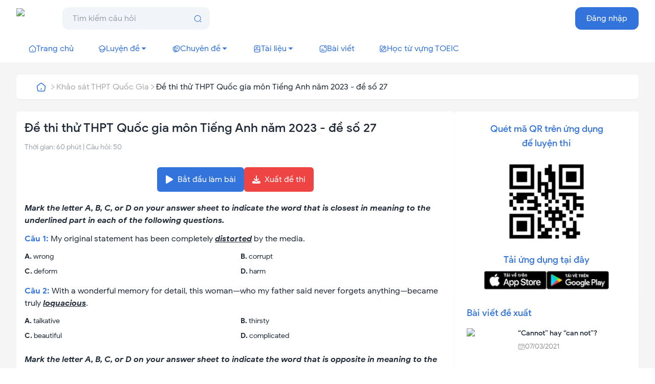

--- FILE ---
content_type: text/html; charset=utf-8
request_url: https://chuyendetienganh.com/de-thi/de-thi-thu-thpt-quoc-gia-mon-tieng-anh-nam-2023-de-so-26-179
body_size: 32082
content:
<!DOCTYPE html><html lang="vi" data-theme="light"><head><meta charSet="utf-8"/><meta name="viewport" content="width=device-width, initial-scale=1"/><link rel="preload" as="image" href="https://api.chuyendetienganh.com//banner_check5s.png"/><link rel="stylesheet" href="/_next/static/css/e817dda233cbacd8.css" data-precedence="next"/><link rel="stylesheet" href="/_next/static/css/2981176eee832bfa.css" data-precedence="next"/><link rel="stylesheet" href="/_next/static/css/7c226d39bce8d1e8.css" data-precedence="next"/><link rel="preload" as="script" fetchPriority="low" href="/_next/static/chunks/webpack-66e4bc23c6f0ba37.js"/><script src="/_next/static/chunks/fd9d1056-f761f397c168cd84.js" async=""></script><script src="/_next/static/chunks/8069-7febb6332c7c606a.js" async=""></script><script src="/_next/static/chunks/main-app-68a29b6f08708a61.js" async=""></script><script src="/_next/static/chunks/53c13509-581631b5ca5cb563.js" async=""></script><script src="/_next/static/chunks/479ba886-49e7bf4a88796dc2.js" async=""></script><script src="/_next/static/chunks/5250-8020eea248f473f3.js" async=""></script><script src="/_next/static/chunks/956-11680f3d799e6b75.js" async=""></script><script src="/_next/static/chunks/9846-ff0c4120a6b40b24.js" async=""></script><script src="/_next/static/chunks/9026-1b30b2fd07635608.js" async=""></script><script src="/_next/static/chunks/app/layout-9a56ccfe2c012bc3.js" async=""></script><script src="/_next/static/chunks/app/error-0f05b20d106ad728.js" async=""></script><script src="/_next/static/chunks/9c4e2130-0d91beee687eb3c2.js" async=""></script><script src="/_next/static/chunks/795d4814-d77f394f16cf1086.js" async=""></script><script src="/_next/static/chunks/5e22fd23-2d4888dd4d0efd0b.js" async=""></script><script src="/_next/static/chunks/0e762574-70ca38e96bf71ba8.js" async=""></script><script src="/_next/static/chunks/94730671-f8c7da8626022223.js" async=""></script><script src="/_next/static/chunks/138-a1d085419b537a9e.js" async=""></script><script src="/_next/static/chunks/5063-7ad92436111e26c9.js" async=""></script><script src="/_next/static/chunks/app/(pages)/de-thi/%5Bslug%5D/page-df39f51a02b3c89d.js" async=""></script><title>Đề thi thử THPT Quốc gia môn Tiếng Anh năm 2023 - đề số 26</title><link rel="canonical" href="https://chuyendetienganh.com/de-thi/de-thi-thu-thpt-quoc-gia-mon-tieng-anh-nam-2023-de-so-26-179"/><meta property="og:title" content="Đề thi thử THPT Quốc gia môn Tiếng Anh năm 2023 - đề số 26"/><meta property="og:url" content="https://chuyendetienganh.com/de-thi/de-thi-thu-thpt-quoc-gia-mon-tieng-anh-nam-2023-de-so-26-179"/><meta property="og:site_name" content="Chuyên đề Tiếng Anh"/><meta property="og:locale" content="vi_VN"/><meta property="og:type" content="website"/><meta name="twitter:card" content="summary"/><meta name="twitter:title" content="Đề thi thử THPT Quốc gia môn Tiếng Anh năm 2023 - đề số 26"/><link rel="icon" href="https://api.chuyendetienganh.com/images/favicon.svg" type="image/svg" sizes="64x64"/><script src="/_next/static/chunks/polyfills-c67a75d1b6f99dc8.js" noModule=""></script></head><body><header class="w-full bg-white z-10 lg:bg-[#ffffffcc]  md:static "><div class="header-container"><div class="responsive-layout"><a href="https://check5s.com?source=chuyendetienganh.com" target="_blank"><img src="https://api.chuyendetienganh.com//banner_check5s.png" alt=""/></a></div><div class="w-full"><div class="header-top pt-3.5 pb-2.5 responsive-layout flex justify-between items-center px-3  relative"><div class="md:hidden active:bg-gray-200 rounded-full transition-all p-1"><svg stroke="currentColor" fill="currentColor" stroke-width="0" viewBox="0 0 24 24" class="text-secondary_color " height="25" width="25" xmlns="http://www.w3.org/2000/svg"><path d="M3 4H21V6H3V4ZM9 11H21V13H9V11ZM3 18H21V20H3V18Z"></path></svg></div><div class="w-full h-screen lg:hidden transition-all duration-500 invisible opacity-0    block bg-[#ffffffcc] backdrop-blur-md fixed left-0 right-0 bottom-0 top-0  z-[100]"><div class="absolute  right-[5px] top-[5px] p-1 active:bg-gray-200 transition-all rounded-full"><svg stroke="currentColor" fill="currentColor" stroke-width="0" viewBox="0 0 512 512" class="text-primary_color" height="30" width="30" xmlns="http://www.w3.org/2000/svg"><path d="m289.94 256 95-95A24 24 0 0 0 351 127l-95 95-95-95a24 24 0 0 0-34 34l95 95-95 95a24 24 0 1 0 34 34l95-95 95 95a24 24 0 0 0 34-34z"></path></svg></div><nav class="navbar-menu responsive-layout flex items-center mt-10"><ul class="list-menu w-full flex-col flex "><li><!--$--><div class="relative mx-5 md:mx-0 mt-3 md:mt-0"><input class=" flex items-center justify-between text-base w-full md:w-80 lg:w-72 text-secondary_color bg-[rgba(26,79,140,0.06)]  rounded-xl  px-5 py-3.5 md:py-2.5 outline-none border-none pr-[50px]" placeholder="Tìm kiếm câu hỏi" value=""/><button class="px-4 h-full bg-transparent absolute top-1/2 right-0 -translate-y-1/2"><img alt="Search icon" loading="lazy" width="15" height="15" decoding="async" data-nimg="1" style="color:transparent" src="/images/search.svg"/></button></div><!--/$--></li><li><a class="flex items-center gap-2 py-[15px] px-6 text-primary_color text-lg lg:text-base px-6 md:pl-0" href="/"><img alt="course-icon" loading="lazy" width="15" height="15" decoding="async" data-nimg="1" class="w-[20px] h-[20px] lg:w-[15px] lg:h-[15px]" style="color:transparent" src="/images/home.svg"/>Trang chủ</a></li><li><div class=" cursor-pointer select-none"><div class="w-full flex items-center justify-between pr-5"><span class="flex items-center gap-2 py-[15px]  px-6 text-primary_color text-lg"><img alt="course-icon" loading="lazy" width="15" height="15" decoding="async" data-nimg="1" class="w-[20px] h-[20px]" style="color:transparent" src="/images/course.svg"/>Luyện đề</span><div class="text-primary_color transition-all duration-500 rotate-0"><svg stroke="currentColor" fill="currentColor" stroke-width="0" viewBox="0 0 448 512" class="font-bold" height="16" width="16" xmlns="http://www.w3.org/2000/svg"><path d="M201.4 137.4c12.5-12.5 32.8-12.5 45.3 0l160 160c12.5 12.5 12.5 32.8 0 45.3s-32.8 12.5-45.3 0L224 205.3 86.6 342.6c-12.5 12.5-32.8 12.5-45.3 0s-12.5-32.8 0-45.3l160-160z"></path></svg></div></div><div class="overflow-hidden transition-all duration-700 " style="height:0"><div class=" p-2 pt-0 pl-10 rounded-md"><div><a class="w-full px-2 py-2.5 block duration-150 rounded-lg cursor-pointer text-lg lg:text-base " href="/luyen-de/thi-toeic-online"><span>Đề thi TOEIC</span></a><a class="w-full px-2 py-2.5 block duration-150 rounded-lg cursor-pointer text-lg lg:text-base " href="/luyen-de/de-thi-tieng-anh-thpt-quoc-gia"><span>Đề thi THPT Quốc Gia</span></a><a class="w-full px-2 py-2.5 block duration-150 rounded-lg cursor-pointer text-lg lg:text-base " href="/luyen-de/de-thi-tot-nghiep-thpt-mon-tieng-anh"><span>Đề thi tốt nghiệp THPT</span></a></div></div></div></div></li><li><div class=" cursor-pointer select-none"><div class="w-full flex items-center justify-between pr-5"><span class="flex items-center gap-2 py-[15px]  px-6 text-primary_color text-lg"><img alt="course-icon" loading="lazy" width="15" height="15" decoding="async" data-nimg="1" class="w-[20px] h-[20px]" style="color:transparent" src="/images/docs.svg"/>Chuyên đề</span><div class="text-primary_color transition-all duration-500 rotate-0"><svg stroke="currentColor" fill="currentColor" stroke-width="0" viewBox="0 0 448 512" class="font-bold" height="16" width="16" xmlns="http://www.w3.org/2000/svg"><path d="M201.4 137.4c12.5-12.5 32.8-12.5 45.3 0l160 160c12.5 12.5 12.5 32.8 0 45.3s-32.8 12.5-45.3 0L224 205.3 86.6 342.6c-12.5 12.5-32.8 12.5-45.3 0s-12.5-32.8 0-45.3l160-160z"></path></svg></div></div><div class="overflow-hidden transition-all duration-700 " style="height:0"><div class=" p-2 pt-0 pl-10 rounded-md"><div><a class="w-full px-2 py-2.5 block duration-150 rounded-lg cursor-pointer text-lg lg:text-base " href="/chuyen-de/chuyen-de-ngu-phap-tieng-anh"><span>Ngữ pháp</span></a></div></div></div></div></li><li><div class=" cursor-pointer select-none"><div class="w-full flex items-center justify-between pr-5"><span class="flex items-center gap-2 py-[15px]  px-6 text-primary_color text-lg"><img alt="course-icon" loading="lazy" width="15" height="15" decoding="async" data-nimg="1" class="w-[20px] h-[20px]" style="color:transparent" src="/images/book.svg"/>Tài liệu</span><div class="text-primary_color transition-all duration-500 rotate-0"><svg stroke="currentColor" fill="currentColor" stroke-width="0" viewBox="0 0 448 512" class="font-bold" height="16" width="16" xmlns="http://www.w3.org/2000/svg"><path d="M201.4 137.4c12.5-12.5 32.8-12.5 45.3 0l160 160c12.5 12.5 12.5 32.8 0 45.3s-32.8 12.5-45.3 0L224 205.3 86.6 342.6c-12.5 12.5-32.8 12.5-45.3 0s-12.5-32.8 0-45.3l160-160z"></path></svg></div></div><div class="overflow-hidden transition-all duration-700 " style="height:0"><div class=" p-2 pt-0 pl-10 rounded-md"><div><a class="w-full px-2 py-2.5 block duration-150 rounded-lg cursor-pointer text-lg lg:text-base " href="/tai-lieu/lop-01"><span>Lớp 01</span></a><a class="w-full px-2 py-2.5 block duration-150 rounded-lg cursor-pointer text-lg lg:text-base " href="/tai-lieu/lop-02"><span>Lớp 02</span></a><a class="w-full px-2 py-2.5 block duration-150 rounded-lg cursor-pointer text-lg lg:text-base " href="/tai-lieu/lop-03"><span>Lớp 03</span></a><a class="w-full px-2 py-2.5 block duration-150 rounded-lg cursor-pointer text-lg lg:text-base " href="/tai-lieu/lop-04"><span>Lớp 04</span></a><a class="w-full px-2 py-2.5 block duration-150 rounded-lg cursor-pointer text-lg lg:text-base " href="/tai-lieu/lop-05"><span>Lớp 05</span></a><a class="w-full px-2 py-2.5 block duration-150 rounded-lg cursor-pointer text-lg lg:text-base " href="/tai-lieu/lop-06"><span>Lớp 06</span></a><a class="w-full px-2 py-2.5 block duration-150 rounded-lg cursor-pointer text-lg lg:text-base " href="/tai-lieu/lop-07"><span>Lớp 07</span></a><a class="w-full px-2 py-2.5 block duration-150 rounded-lg cursor-pointer text-lg lg:text-base " href="/tai-lieu/lop-08"><span>Lớp 08</span></a><a class="w-full px-2 py-2.5 block duration-150 rounded-lg cursor-pointer text-lg lg:text-base " href="/tai-lieu/lop-09"><span>Lớp 09</span></a><a class="w-full px-2 py-2.5 block duration-150 rounded-lg cursor-pointer text-lg lg:text-base " href="/tai-lieu/lop-10"><span>Lớp 10</span></a><a class="w-full px-2 py-2.5 block duration-150 rounded-lg cursor-pointer text-lg lg:text-base " href="/tai-lieu/lop-11"><span>Lớp 11</span></a><a class="w-full px-2 py-2.5 block duration-150 rounded-lg cursor-pointer text-lg lg:text-base " href="/tai-lieu/lop-12"><span>Lớp 12</span></a></div></div></div></div></li><li><a class="flex items-center gap-2 py-[15px] px-6 text-primary_color text-lg lg:text-base " href="/bai-viet"><img alt="course-icon" loading="lazy" width="15" height="15" decoding="async" data-nimg="1" class="w-[20px] h-[20px] lg:w-[15px] lg:h-[15px]" style="color:transparent" src="/images/news.svg"/>Bài viết</a></li><li><a class="flex items-center gap-2 py-[15px] px-6 text-primary_color text-lg lg:text-base " href="/hoc-tu-vung-toeic"><img alt="course-icon" loading="lazy" width="15" height="15" decoding="async" data-nimg="1" class="w-[20px] h-[20px] lg:w-[15px] lg:h-[15px]" style="color:transparent" src="/images/study.svg"/>Học từ vựng TOEIC</a></li></ul></nav></div><div class="header-top-left flex gap-x-10 items-center"><a class="text-left absolute left-1/2 -translate-x-1/2 md:-translate-x-0 md:static" href="/"><img alt="Logo" loading="lazy" width="100" height="100" decoding="async" data-nimg="1" class="w-14 h-14 md:h-[2.5rem] md:w-[90px] object-contain" style="color:transparent" src="https://api.chuyendetienganh.com/images/logo.svg"/></a><div class="hidden md:block"><!--$--><div class="relative mx-5 md:mx-0 mt-3 md:mt-0"><input class=" flex items-center justify-between text-base w-full md:w-80 lg:w-72 text-secondary_color bg-[rgba(26,79,140,0.06)]  rounded-xl  px-5 py-3.5 md:py-2.5 outline-none border-none pr-[50px]" placeholder="Tìm kiếm câu hỏi" value=""/><button class="px-4 h-full bg-transparent absolute top-1/2 right-0 -translate-y-1/2"><img alt="Search icon" loading="lazy" width="15" height="15" decoding="async" data-nimg="1" style="color:transparent" src="/images/search.svg"/></button></div><!--/$--></div></div><div class="header-top-right items-center gap-x-6 flex "></div></div></div></div></header><div class="w-full h-screen invisible opacity-0 md:visible md:opacity-100 md:h-auto block bg-[#ffffffcc] backdrop-blur-md fixed  md:sticky md:top-0  z-[100]"><nav class="navbar-menu responsive-layout flex items-center"><ul class="list-menu w-full lg:w-auto flex flex-row flex-wrap lg:items-center lg:gap-1"><li><a class="flex items-center gap-2 py-[15px] md:px-3 lg:px-4 xl:px-6 text-primary_color text-lg md:text-base px-6 md:pl-0" href="/"><img alt="course-icon" loading="lazy" width="15" height="15" decoding="async" data-nimg="1" class="w-[20px] h-[20px] md:w-[15px] md:h-[15px]" style="color:transparent" src="/images/home.svg"/>Trang chủ</a></li><li><div class="relative group cursor-pointer"><div class="flex items-center gap-2 py-[15px] md:px-3 lg:px-4 xl:px-6 text-primary_color text-lg md:text-base "><img alt="course-icon" loading="lazy" width="15" height="15" decoding="async" data-nimg="1" class="w-[20px] h-[20px] md:w-[15px] md:h-[15px]" style="color:transparent" src="/images/course.svg"/><span class="flex items-center gap-1">Luyện đề<svg stroke="currentColor" fill="currentColor" stroke-width="0" viewBox="0 0 24 24" height="16" width="16" xmlns="http://www.w3.org/2000/svg"><path d="M11.646 15.146 5.854 9.354a.5.5 0 0 1 .353-.854h11.586a.5.5 0 0 1 .353.854l-5.793 5.792a.5.5 0 0 1-.707 0Z"></path></svg></span></div><div class="absolute transition ease-in-out w-full z-[101] top-[100%] right-0 left-[20px]  invisible opacity-0 scale-90 group-hover:scale-100 group-hover:opacity-100 group-hover:visible"><div class="w-min min-w-[200px] p-2 rounded-lg shadow-md bg-white"><a class="rounded-md hover:bg-[#ededed] duration-150 block" href="/luyen-de/thi-toeic-online"><button class="w-max text-left px-2 py-1.5 text-primary-typo text-lg md:text-base">Đề thi TOEIC</button></a><a class="rounded-md hover:bg-[#ededed] duration-150 block" href="/luyen-de/de-thi-tieng-anh-thpt-quoc-gia"><button class="w-max text-left px-2 py-1.5 text-primary-typo text-lg md:text-base">Đề thi THPT Quốc Gia</button></a><a class="rounded-md hover:bg-[#ededed] duration-150 block" href="/luyen-de/de-thi-tot-nghiep-thpt-mon-tieng-anh"><button class="w-max text-left px-2 py-1.5 text-primary-typo text-lg md:text-base">Đề thi tốt nghiệp THPT</button></a></div></div></div></li><li><div class="relative group cursor-pointer"><div class="flex items-center gap-2 py-[15px] md:px-3 lg:px-4 xl:px-6 text-primary_color text-lg md:text-base "><img alt="course-icon" loading="lazy" width="15" height="15" decoding="async" data-nimg="1" class="w-[20px] h-[20px] md:w-[15px] md:h-[15px]" style="color:transparent" src="/images/docs.svg"/><span class="flex items-center gap-1">Chuyên đề<svg stroke="currentColor" fill="currentColor" stroke-width="0" viewBox="0 0 24 24" height="16" width="16" xmlns="http://www.w3.org/2000/svg"><path d="M11.646 15.146 5.854 9.354a.5.5 0 0 1 .353-.854h11.586a.5.5 0 0 1 .353.854l-5.793 5.792a.5.5 0 0 1-.707 0Z"></path></svg></span></div><div class="absolute transition ease-in-out w-full z-[101] top-[100%] right-0 left-[20px]  invisible opacity-0 scale-90 group-hover:scale-100 group-hover:opacity-100 group-hover:visible"><div class="w-min min-w-[200px] p-2 rounded-lg shadow-md bg-white"><a class="rounded-md hover:bg-[#ededed] duration-150 block" href="/chuyen-de/chuyen-de-ngu-phap-tieng-anh"><button class="w-max text-left px-2 py-1.5 text-primary-typo text-lg md:text-base">Ngữ pháp</button></a></div></div></div></li><li><div class="relative group cursor-pointer"><div class="flex items-center gap-2 py-[15px] md:px-3 lg:px-4 xl:px-6 text-primary_color text-lg md:text-base "><img alt="course-icon" loading="lazy" width="15" height="15" decoding="async" data-nimg="1" class="w-[20px] h-[20px] md:w-[15px] md:h-[15px]" style="color:transparent" src="/images/book.svg"/><span class="flex items-center gap-1">Tài liệu<svg stroke="currentColor" fill="currentColor" stroke-width="0" viewBox="0 0 24 24" height="16" width="16" xmlns="http://www.w3.org/2000/svg"><path d="M11.646 15.146 5.854 9.354a.5.5 0 0 1 .353-.854h11.586a.5.5 0 0 1 .353.854l-5.793 5.792a.5.5 0 0 1-.707 0Z"></path></svg></span></div><div class="absolute transition ease-in-out w-full z-[101] top-[100%] right-0 left-[20px]  invisible opacity-0 scale-90 group-hover:scale-100 group-hover:opacity-100 group-hover:visible"><div class="w-min min-w-[200px] p-2 rounded-lg shadow-md bg-white"><a class="rounded-md hover:bg-[#ededed] duration-150 block" href="/tai-lieu/lop-01"><button class="w-max text-left px-2 py-1.5 text-primary-typo text-lg md:text-base">Lớp 01</button></a><a class="rounded-md hover:bg-[#ededed] duration-150 block" href="/tai-lieu/lop-02"><button class="w-max text-left px-2 py-1.5 text-primary-typo text-lg md:text-base">Lớp 02</button></a><a class="rounded-md hover:bg-[#ededed] duration-150 block" href="/tai-lieu/lop-03"><button class="w-max text-left px-2 py-1.5 text-primary-typo text-lg md:text-base">Lớp 03</button></a><a class="rounded-md hover:bg-[#ededed] duration-150 block" href="/tai-lieu/lop-04"><button class="w-max text-left px-2 py-1.5 text-primary-typo text-lg md:text-base">Lớp 04</button></a><a class="rounded-md hover:bg-[#ededed] duration-150 block" href="/tai-lieu/lop-05"><button class="w-max text-left px-2 py-1.5 text-primary-typo text-lg md:text-base">Lớp 05</button></a><a class="rounded-md hover:bg-[#ededed] duration-150 block" href="/tai-lieu/lop-06"><button class="w-max text-left px-2 py-1.5 text-primary-typo text-lg md:text-base">Lớp 06</button></a><a class="rounded-md hover:bg-[#ededed] duration-150 block" href="/tai-lieu/lop-07"><button class="w-max text-left px-2 py-1.5 text-primary-typo text-lg md:text-base">Lớp 07</button></a><a class="rounded-md hover:bg-[#ededed] duration-150 block" href="/tai-lieu/lop-08"><button class="w-max text-left px-2 py-1.5 text-primary-typo text-lg md:text-base">Lớp 08</button></a><a class="rounded-md hover:bg-[#ededed] duration-150 block" href="/tai-lieu/lop-09"><button class="w-max text-left px-2 py-1.5 text-primary-typo text-lg md:text-base">Lớp 09</button></a><a class="rounded-md hover:bg-[#ededed] duration-150 block" href="/tai-lieu/lop-10"><button class="w-max text-left px-2 py-1.5 text-primary-typo text-lg md:text-base">Lớp 10</button></a><a class="rounded-md hover:bg-[#ededed] duration-150 block" href="/tai-lieu/lop-11"><button class="w-max text-left px-2 py-1.5 text-primary-typo text-lg md:text-base">Lớp 11</button></a><a class="rounded-md hover:bg-[#ededed] duration-150 block" href="/tai-lieu/lop-12"><button class="w-max text-left px-2 py-1.5 text-primary-typo text-lg md:text-base">Lớp 12</button></a></div></div></div></li><li><a class="flex items-center gap-2 py-[15px] md:px-3 lg:px-4 xl:px-6 text-primary_color text-lg md:text-base " href="/bai-viet"><img alt="course-icon" loading="lazy" width="15" height="15" decoding="async" data-nimg="1" class="w-[20px] h-[20px] md:w-[15px] md:h-[15px]" style="color:transparent" src="/images/news.svg"/>Bài viết</a></li><li><a class="flex items-center gap-2 py-[15px] md:px-3 lg:px-4 xl:px-6 text-primary_color text-lg md:text-base " href="/hoc-tu-vung-toeic"><img alt="course-icon" loading="lazy" width="15" height="15" decoding="async" data-nimg="1" class="w-[20px] h-[20px] md:w-[15px] md:h-[15px]" style="color:transparent" src="/images/study.svg"/>Học từ vựng TOEIC</a></li></ul></nav></div><div class="min-h-[50vh]"><div class="bg-[#f5f5f5] py-6"><div class="responsive-layout px-3 "><div class="bread-crumb h-12 flex items-center gap-4 mb-6 bg-white shadow-sm pl-3 pr-2 md:px-8 rounded-md select-none"><a class="w-8 h-8 shrink-0 flex items-center justify-center rounded-full hover:bg-[#e9e9e9] duration-150 cursor-pointer" href="/"><img alt="" loading="lazy" width="19" height="19" decoding="async" data-nimg="1" class="min-w-[19px]" style="color:transparent" src="/images/home.svg"/></a><div class="flex items-center gap-4"><svg stroke="currentColor" fill="currentColor" stroke-width="0" viewBox="0 0 1024 1024" class="min-w-[14px]" color="#aaaaaa" style="color:#aaaaaa" height="14" width="14" xmlns="http://www.w3.org/2000/svg"><path d="M765.7 486.8L314.9 134.7A7.97 7.97 0 0 0 302 141v77.3c0 4.9 2.3 9.6 6.1 12.6l360 281.1-360 281.1c-3.9 3-6.1 7.7-6.1 12.6V883c0 6.7 7.7 10.4 12.9 6.3l450.8-352.1a31.96 31.96 0 0 0 0-50.4z"></path></svg><a class="cursor-pointer text-[#aaaaaa] hover:text-black transition max-w-[100px] md:max-w-[200px] lg:max-w-max truncate " href="/luyen-de/de-thi-khao-sat-thpt-quoc-gia-mon-tieng-anh">Khảo sát THPT Quốc Gia</a></div><div class="flex items-center gap-4"><svg stroke="currentColor" fill="currentColor" stroke-width="0" viewBox="0 0 1024 1024" class="min-w-[14px]" color="#aaaaaa" style="color:#aaaaaa" height="14" width="14" xmlns="http://www.w3.org/2000/svg"><path d="M765.7 486.8L314.9 134.7A7.97 7.97 0 0 0 302 141v77.3c0 4.9 2.3 9.6 6.1 12.6l360 281.1-360 281.1c-3.9 3-6.1 7.7-6.1 12.6V883c0 6.7 7.7 10.4 12.9 6.3l450.8-352.1a31.96 31.96 0 0 0 0-50.4z"></path></svg><a class="cursor-pointer line-clamp-1  " href="">Đề thi thử THPT Quốc gia môn Tiếng Anh năm 2023 - đề số 27</a></div></div><div class="flex flex-col lg:flex-row gap-4 h-max "><div class="content-left h-max grow p-4 bg-white rounded-md"><div class="flex flex-col  gap-y-5"><div><h1 class="font-medium text-secondary_color text-xl lg:text-2xl" title="Đề thi thử THPT Quốc gia môn Tiếng Anh năm 2023 - đề số 27">Đề thi thử THPT Quốc gia môn Tiếng Anh năm 2023 - đề số 27</h1><p class="text-gray-400 text-base lg:text-sm inline-block mt-3">Thời gian: <!-- -->60<!-- --> phút | Câu hỏi:<!-- --> <!-- -->50</p><p class="mt-2 text-base text-gray-400 w-full "></p></div><ins class="adsbygoogle" style="display:block" data-ad-slot="1585151088" data-ad-format="auto" data-full-width-responsive="true"></ins><div class="lg:hidden"><div><p class="text-primary_color text-center font-medium text-lg">Quét mã QR trên ứng dụng <br/> để luyện thi</p><canvas id="canvas" class="!w-[200px] !h-[200px] mx-auto"></canvas><p class="text-primary_color text-center font-medium text-lg">Tải ứng dụng tại đây</p><div class="mt-2 flex justify-center gap-x-2"><a target="_blank" href="/"><img alt="" loading="lazy" width="122" height="37" decoding="async" data-nimg="1" class="object-cover" style="color:transparent" srcSet="/_next/image?url=%2Fimages%2Fappstore.png&amp;w=128&amp;q=100 1x, /_next/image?url=%2Fimages%2Fappstore.png&amp;w=256&amp;q=100 2x" src="/_next/image?url=%2Fimages%2Fappstore.png&amp;w=256&amp;q=100"/></a><a target="_blank" href="/"><img alt="" loading="lazy" width="122" height="37" decoding="async" data-nimg="1" class="object-cover" style="color:transparent" srcSet="/_next/image?url=%2Fimages%2Fplaystore.png&amp;w=128&amp;q=100 1x, /_next/image?url=%2Fimages%2Fplaystore.png&amp;w=256&amp;q=100 2x" src="/_next/image?url=%2Fimages%2Fplaystore.png&amp;w=256&amp;q=100"/></a></div></div></div><div><div class="flex flex-col xl:flex-row justify-center  gap-2 lg:gap-3 mt-5"><a href=" /thi-thu/de-thi-thu-thpt-quoc-gia-mon-tieng-anh-nam-2023-de-so-26-179"><button class="bg-primary_color text-white px-4 py-3 rounded-md h-max w-full flex items-center justify-center " type="button"><span class="mr-2"><svg stroke="currentColor" fill="currentColor" stroke-width="0" viewBox="0 0 448 512" height="1em" width="1em" xmlns="http://www.w3.org/2000/svg"><path d="M424.4 214.7L72.4 6.6C43.8-10.3 0 6.1 0 47.9V464c0 37.5 40.7 60.1 72.4 41.3l352-208c31.4-18.5 31.5-64.1 0-82.6z"></path></svg></span>Bắt đầu làm bài</button></a><a class="" href="/xuat-de-thi/de-thi-thu-thpt-quoc-gia-mon-tieng-anh-nam-2023-de-so-26-179"><button class="bg-red-500 text-white px-4 py-3 rounded-md h-max w-full flex items-center justify-center " type="button"><span class="mr-2"><svg stroke="currentColor" fill="currentColor" stroke-width="0" viewBox="0 0 512 512" height="1em" width="1em" xmlns="http://www.w3.org/2000/svg"><path d="M288 32c0-17.7-14.3-32-32-32s-32 14.3-32 32V274.7l-73.4-73.4c-12.5-12.5-32.8-12.5-45.3 0s-12.5 32.8 0 45.3l128 128c12.5 12.5 32.8 12.5 45.3 0l128-128c12.5-12.5 12.5-32.8 0-45.3s-32.8-12.5-45.3 0L288 274.7V32zM64 352c-35.3 0-64 28.7-64 64v32c0 35.3 28.7 64 64 64H448c35.3 0 64-28.7 64-64V416c0-35.3-28.7-64-64-64H346.5l-45.3 45.3c-25 25-65.5 25-90.5 0L165.5 352H64zm368 56a24 24 0 1 1 0 48 24 24 0 1 1 0-48z"></path></svg></span>Xuất đề thi</button></a></div><div class="exam-content mt-5 "><div class="mb-5 "><div><span class="text-lg lg:text-base inline-block mr-2 select-none"><b>Mark the letter A, B, C, or D on your answer sheet to indicate the word that is closest in meaning to the underlined part in each of the following questions.</b></span></div><div><div class="mt-3  scroll-mt-[120px] lg:scroll-mt-[65px]" id="question-1"><div class="flex justify-between"><a href="/dap-an/my-original-statement-has-been-completely-distorted-by-the-media-8226 "><h2 class="text-base font-normal select-none" title="My original statement has been completely &lt;b&gt;&lt;u&gt;distorted&lt;/u&gt;&lt;/b&gt; by the media."><strong class="text-primary_color">Câu <!-- -->1<!-- -->:<!-- --> </strong>My original statement has been completely <b><u>distorted</u></b> by the media.</h2></a></div><div class="answers grid grid-cols-2 gap-x-5 mt-2"><label class="container_radio !pl-0  block group"><span class=" text-base lg:text-sm"><strong class="font-semibold">A<!-- -->.</strong> <!-- -->wrong</span></label><label class="container_radio !pl-0  block group"><span class=" text-base lg:text-sm"><strong class="font-semibold">B<!-- -->.</strong> <!-- -->corrupt</span></label><label class="container_radio !pl-0  block group"><span class=" text-base lg:text-sm"><strong class="font-semibold">C<!-- -->.</strong> <!-- -->deform</span></label><label class="container_radio !pl-0  block group"><span class=" text-base lg:text-sm"><strong class="font-semibold">D<!-- -->.</strong> <!-- -->harm</span></label></div></div></div><div><div class="mt-3  scroll-mt-[120px] lg:scroll-mt-[65px]" id="question-2"><div class="flex justify-between"><a href="/dap-an/with-a-wonderful-memory-for-detail-this-woman-who-my-father-said-never-forgets-anything-became-truly-loquacious-8227 "><h2 class="text-base font-normal select-none" title="With a wonderful memory for detail, this woman—who my father said never forgets anything—became truly &lt;b&gt;&lt;u&gt;loquacious&lt;/u&gt;&lt;/b&gt;."><strong class="text-primary_color">Câu <!-- -->2<!-- -->:<!-- --> </strong>With a wonderful memory for detail, this woman—who my father said never forgets anything—became truly <b><u>loquacious</u></b>.</h2></a></div><div class="answers grid grid-cols-2 gap-x-5 mt-2"><label class="container_radio !pl-0  block group"><span class=" text-base lg:text-sm"><strong class="font-semibold">A<!-- -->.</strong> <!-- -->talkative</span></label><label class="container_radio !pl-0  block group"><span class=" text-base lg:text-sm"><strong class="font-semibold">B<!-- -->.</strong> <!-- -->thirsty</span></label><label class="container_radio !pl-0  block group"><span class=" text-base lg:text-sm"><strong class="font-semibold">C<!-- -->.</strong> <!-- -->beautiful</span></label><label class="container_radio !pl-0  block group"><span class=" text-base lg:text-sm"><strong class="font-semibold">D<!-- -->.</strong> <!-- -->complicated</span></label></div></div></div><dialog id="my_modal_1" class="modal modal-bottom sm:modal-middle"><div class="modal-box max-h-full overflow-y-hidden md:w-1/2 md:max-w-2xl"><h3 class="font-bold text-xl text-primary_color pb-1 ">Báo cáo lỗi câu hỏi</h3><span class="text-sm text-gray-400">Nếu câu hỏi, đáp án, giải thích sai vui lòng gửi phản hồi cho chúng tôi. Xin cảm ơn!</span><div class="py-4 max-h-[70vh] !overflow-y-auto scrollbar"><div class="w-full"><textarea name="content" placeholder="Vui lòng nhập nội dung..." rows="10" class="outline-none w-full border border-primary_color rounded p-2"></textarea><span class="text-red-500 text-sm"></span></div></div><div class="modal-action "><form method="dialog"><button class="btn btn-sm btn-circle btn-ghost absolute right-2 top-2 outline-none border-none">✕</button></form><div class="flex items-center gap-x-3"><span class="py-2 rounded-md px-5 bg-primary_color text-white hover:bg-opacity-90 transition-all cursor-pointer">Gửi</span></div></div></div></dialog></div><div class="mb-5 "><div><span class="text-lg lg:text-base inline-block mr-2 select-none"><b>Mark the letter A, B, C, or D on your answer sheet to indicate the word that is opposite in meaning to the underlined part in each of the following questions.</b></span></div><div><div class="mt-3  scroll-mt-[120px] lg:scroll-mt-[65px]" id="question-3"><div class="flex justify-between"><a href="/dap-an/her-imagination-was-bukindledub-by-the-exciting-stories-her-grandmother-told-her-8228 "><h2 class="text-base font-normal select-none" title="Her imagination was &lt;b&gt;&lt;u&gt;kindled&lt;/u&gt;&lt;/b&gt; by the exciting stories her grandmother told her."><strong class="text-primary_color">Câu <!-- -->3<!-- -->:<!-- --> </strong>Her imagination was <b><u>kindled</u></b> by the exciting stories her grandmother told her.</h2></a></div><div class="answers grid grid-cols-2 gap-x-5 mt-2"><label class="container_radio !pl-0  block group"><span class=" text-base lg:text-sm"><strong class="font-semibold">A<!-- -->.</strong> <!-- -->smother</span></label><label class="container_radio !pl-0  block group"><span class=" text-base lg:text-sm"><strong class="font-semibold">B<!-- -->.</strong> <!-- -->detest</span></label><label class="container_radio !pl-0  block group"><span class=" text-base lg:text-sm"><strong class="font-semibold">C<!-- -->.</strong> <!-- -->enemy</span></label><label class="container_radio !pl-0  block group"><span class=" text-base lg:text-sm"><strong class="font-semibold">D<!-- -->.</strong> <!-- -->discourage</span></label></div></div></div><div><div class="mt-3  scroll-mt-[120px] lg:scroll-mt-[65px]" id="question-4"><div class="flex justify-between"><a href="/dap-an/it-was-not-for-his-friend-to-buabateub-that-confidence-8229 "><h2 class="text-base font-normal select-none" title="It was not for his friend to &lt;b&gt;&lt;u&gt;abate&lt;/u&gt;&lt;/b&gt; that confidence."><strong class="text-primary_color">Câu <!-- -->4<!-- -->:<!-- --> </strong>It was not for his friend to <b><u>abate</u></b> that confidence.</h2></a></div><div class="answers grid grid-cols-2 gap-x-5 mt-2"><label class="container_radio !pl-0  block group"><span class=" text-base lg:text-sm"><strong class="font-semibold">A<!-- -->.</strong> <!-- -->free</span></label><label class="container_radio !pl-0  block group"><span class=" text-base lg:text-sm"><strong class="font-semibold">B<!-- -->.</strong> <!-- -->augment</span></label><label class="container_radio !pl-0  block group"><span class=" text-base lg:text-sm"><strong class="font-semibold">C<!-- -->.</strong> <!-- -->provoke</span></label><label class="container_radio !pl-0  block group"><span class=" text-base lg:text-sm"><strong class="font-semibold">D<!-- -->.</strong> <!-- -->wane</span></label></div></div></div><dialog id="my_modal_1" class="modal modal-bottom sm:modal-middle"><div class="modal-box max-h-full overflow-y-hidden md:w-1/2 md:max-w-2xl"><h3 class="font-bold text-xl text-primary_color pb-1 ">Báo cáo lỗi câu hỏi</h3><span class="text-sm text-gray-400">Nếu câu hỏi, đáp án, giải thích sai vui lòng gửi phản hồi cho chúng tôi. Xin cảm ơn!</span><div class="py-4 max-h-[70vh] !overflow-y-auto scrollbar"><div class="w-full"><textarea name="content" placeholder="Vui lòng nhập nội dung..." rows="10" class="outline-none w-full border border-primary_color rounded p-2"></textarea><span class="text-red-500 text-sm"></span></div></div><div class="modal-action "><form method="dialog"><button class="btn btn-sm btn-circle btn-ghost absolute right-2 top-2 outline-none border-none">✕</button></form><div class="flex items-center gap-x-3"><span class="py-2 rounded-md px-5 bg-primary_color text-white hover:bg-opacity-90 transition-all cursor-pointer">Gửi</span></div></div></div></dialog></div><div class="mb-5 "><div><span class="text-lg lg:text-base inline-block mr-2 select-none"><b>Mark the letter A, B, C, or D on your answer sheet to indicate the word that differs from the rest in the position of the main stress in each of the following questions.</b></span></div><div><ins class="adsbygoogle" style="display:block" data-ad-slot="1585151088" data-ad-format="auto" data-full-width-responsive="true"></ins><div class="mt-3  scroll-mt-[120px] lg:scroll-mt-[65px]" id="question-5"><div class="flex justify-between"><a href="/dap-an/cau-hoi-so-8230 "><h2 class="text-base font-normal select-none" title="Tiêu đề câu hỏi"><strong class="text-primary_color">Câu <!-- -->5<!-- -->:<!-- --> </strong></h2></a></div><div class="answers grid grid-cols-2 gap-x-5 mt-2"><label class="container_radio !pl-0  block group"><span class=" text-base lg:text-sm"><strong class="font-semibold">A<!-- -->.</strong> <!-- -->tendency</span></label><label class="container_radio !pl-0  block group"><span class=" text-base lg:text-sm"><strong class="font-semibold">B<!-- -->.</strong> <!-- -->difference</span></label><label class="container_radio !pl-0  block group"><span class=" text-base lg:text-sm"><strong class="font-semibold">C<!-- -->.</strong> <!-- -->importance</span></label><label class="container_radio !pl-0  block group"><span class=" text-base lg:text-sm"><strong class="font-semibold">D<!-- -->.</strong> <!-- -->incidence</span></label></div></div></div><div><div class="mt-3  scroll-mt-[120px] lg:scroll-mt-[65px]" id="question-6"><div class="flex justify-between"><a href="/dap-an/cau-hoi-so-8231 "><h2 class="text-base font-normal select-none" title="Tiêu đề câu hỏi"><strong class="text-primary_color">Câu <!-- -->6<!-- -->:<!-- --> </strong></h2></a></div><div class="answers grid grid-cols-2 gap-x-5 mt-2"><label class="container_radio !pl-0  block group"><span class=" text-base lg:text-sm"><strong class="font-semibold">A<!-- -->.</strong> <!-- -->diverse</span></label><label class="container_radio !pl-0  block group"><span class=" text-base lg:text-sm"><strong class="font-semibold">B<!-- -->.</strong> <!-- -->current</span></label><label class="container_radio !pl-0  block group"><span class=" text-base lg:text-sm"><strong class="font-semibold">C<!-- -->.</strong> <!-- -->justice</span></label><label class="container_radio !pl-0  block group"><span class=" text-base lg:text-sm"><strong class="font-semibold">D<!-- -->.</strong> <!-- -->series</span></label></div></div></div><dialog id="my_modal_1" class="modal modal-bottom sm:modal-middle"><div class="modal-box max-h-full overflow-y-hidden md:w-1/2 md:max-w-2xl"><h3 class="font-bold text-xl text-primary_color pb-1 ">Báo cáo lỗi câu hỏi</h3><span class="text-sm text-gray-400">Nếu câu hỏi, đáp án, giải thích sai vui lòng gửi phản hồi cho chúng tôi. Xin cảm ơn!</span><div class="py-4 max-h-[70vh] !overflow-y-auto scrollbar"><div class="w-full"><textarea name="content" placeholder="Vui lòng nhập nội dung..." rows="10" class="outline-none w-full border border-primary_color rounded p-2"></textarea><span class="text-red-500 text-sm"></span></div></div><div class="modal-action "><form method="dialog"><button class="btn btn-sm btn-circle btn-ghost absolute right-2 top-2 outline-none border-none">✕</button></form><div class="flex items-center gap-x-3"><span class="py-2 rounded-md px-5 bg-primary_color text-white hover:bg-opacity-90 transition-all cursor-pointer">Gửi</span></div></div></div></dialog></div><div class="mb-5 "><div><span class="text-lg lg:text-base inline-block mr-2 select-none"><b>Mark the letter A, B, C, or D on your answer sheet to show the underlined part that needs correction</b></span></div><div><div class="mt-3  scroll-mt-[120px] lg:scroll-mt-[65px]" id="question-7"><div class="flex justify-between"><a href="/dap-an/uit-is-believedu-that-uin-the-near-futureu-robots-will-ube-used-to-doingu-things-usuch-asu-cooking-8232 "><h2 class="text-base font-normal select-none" title="&lt;u&gt;It is believed&lt;/u&gt; that &lt;u&gt;in the near future&lt;/u&gt; robots will &lt;u&gt;be used to doing&lt;/u&gt; things &lt;u&gt;such as&lt;/u&gt; cooking."><strong class="text-primary_color">Câu <!-- -->7<!-- -->:<!-- --> </strong><u>It is believed</u> that <u>in the near future</u> robots will <u>be used to doing</u> things <u>such as</u> cooking.</h2></a></div><div class="answers grid grid-cols-2 gap-x-5 mt-2"><label class="container_radio !pl-0  block group"><span class=" text-base lg:text-sm"><strong class="font-semibold">A<!-- -->.</strong> <!-- -->It is believed</span></label><label class="container_radio !pl-0  block group"><span class=" text-base lg:text-sm"><strong class="font-semibold">B<!-- -->.</strong> <!-- -->in the near future</span></label><label class="container_radio !pl-0  block group"><span class=" text-base lg:text-sm"><strong class="font-semibold">C<!-- -->.</strong> <!-- -->be used to doing</span></label><label class="container_radio !pl-0  block group"><span class=" text-base lg:text-sm"><strong class="font-semibold">D<!-- -->.</strong> <!-- -->such as</span></label></div></div></div><div><div class="mt-3  scroll-mt-[120px] lg:scroll-mt-[65px]" id="question-8"><div class="flex justify-between"><a href="/dap-an/john-uannounced-thatu-he-could-unot-longer-tolerateu-the-conditions-uofu-the-contract-uunder-which-heu-was-working-8233 "><h2 class="text-base font-normal select-none" title="John &lt;u&gt;announced that&lt;/u&gt; he could &lt;u&gt;not longer tolerate&lt;/u&gt; the conditions &lt;u&gt;of&lt;/u&gt; the contract &lt;u&gt;under which he&lt;/u&gt; was working."><strong class="text-primary_color">Câu <!-- -->8<!-- -->:<!-- --> </strong>John <u>announced that</u> he could <u>not longer tolerate</u> the conditions <u>of</u> the contract <u>under which he</u> was working.</h2></a></div><div class="answers grid grid-cols-2 gap-x-5 mt-2"><label class="container_radio !pl-0  block group"><span class=" text-base lg:text-sm"><strong class="font-semibold">A<!-- -->.</strong> <!-- -->announced that</span></label><label class="container_radio !pl-0  block group"><span class=" text-base lg:text-sm"><strong class="font-semibold">B<!-- -->.</strong> <!-- -->not longer tolerate</span></label><label class="container_radio !pl-0  block group"><span class=" text-base lg:text-sm"><strong class="font-semibold">C<!-- -->.</strong> <!-- -->of</span></label><label class="container_radio !pl-0  block group"><span class=" text-base lg:text-sm"><strong class="font-semibold">D<!-- -->.</strong> <!-- -->under which he</span></label></div></div></div><div><div class="mt-3  scroll-mt-[120px] lg:scroll-mt-[65px]" id="question-9"><div class="flex justify-between"><a href="/dap-an/uafter-drivingu-for-twenty-miles-he-usuddenly-realisedu-that-he-uhas-been-drivingu-uin-the-wrong-directionu-8234 "><h2 class="text-base font-normal select-none" title="&lt;u&gt;After driving&lt;/u&gt; for twenty miles, he &lt;u&gt;suddenly realised&lt;/u&gt; that he &lt;u&gt;has been driving&lt;/u&gt; &lt;u&gt;in the wrong direction&lt;/u&gt;."><strong class="text-primary_color">Câu <!-- -->9<!-- -->:<!-- --> </strong><u>After driving</u> for twenty miles, he <u>suddenly realised</u> that he <u>has been driving</u> <u>in the wrong direction</u>.</h2></a></div><div class="answers grid grid-cols-2 gap-x-5 mt-2"><label class="container_radio !pl-0  block group"><span class=" text-base lg:text-sm"><strong class="font-semibold">A<!-- -->.</strong> <!-- -->After driving</span></label><label class="container_radio !pl-0  block group"><span class=" text-base lg:text-sm"><strong class="font-semibold">B<!-- -->.</strong> <!-- -->suddenly realised</span></label><label class="container_radio !pl-0  block group"><span class=" text-base lg:text-sm"><strong class="font-semibold">C<!-- -->.</strong> <!-- -->has been driving</span></label><label class="container_radio !pl-0  block group"><span class=" text-base lg:text-sm"><strong class="font-semibold">D<!-- -->.</strong> <!-- -->in the wrong direction</span></label></div></div></div><dialog id="my_modal_1" class="modal modal-bottom sm:modal-middle"><div class="modal-box max-h-full overflow-y-hidden md:w-1/2 md:max-w-2xl"><h3 class="font-bold text-xl text-primary_color pb-1 ">Báo cáo lỗi câu hỏi</h3><span class="text-sm text-gray-400">Nếu câu hỏi, đáp án, giải thích sai vui lòng gửi phản hồi cho chúng tôi. Xin cảm ơn!</span><div class="py-4 max-h-[70vh] !overflow-y-auto scrollbar"><div class="w-full"><textarea name="content" placeholder="Vui lòng nhập nội dung..." rows="10" class="outline-none w-full border border-primary_color rounded p-2"></textarea><span class="text-red-500 text-sm"></span></div></div><div class="modal-action "><form method="dialog"><button class="btn btn-sm btn-circle btn-ghost absolute right-2 top-2 outline-none border-none">✕</button></form><div class="flex items-center gap-x-3"><span class="py-2 rounded-md px-5 bg-primary_color text-white hover:bg-opacity-90 transition-all cursor-pointer">Gửi</span></div></div></div></dialog></div><div class="mb-5 "><div><span class="text-lg lg:text-base inline-block mr-2 select-none"><b>Read the following passage and mark the letter A, B, C or D on your answer sheet to indicate the correct answer to each of the following questions from 10 to 14.</b><br/><br/>Telecommuting is some form of computer communication between employees‘ homes and offices. For employees whose job involve sitting at a terminal or word processor entering data or typing reports, the location of the computer is <b><u>of no consequence</u></b>. If the machine can communicate over telephone lines, when the work is completed, employees can dial the office computer and transmit the material to their employers. A recent survey in USA Today estimates that there are approximately 8,7 million telecommuters. But although the numbers are rising annually, the trend does not appear to be as significant as predicted when Business Week published ―The Portable Executive‖ as its cover story a few years ago. Why hasn‘t telecommuting become more popular?<br/><br/>Clearly, change simply takes time. But in addition, there has been active resistance on the part of many managers. These executives claim that supervising the telecommuters in a large work force scattered across the country would be too difficult, or, at least, systems for managing them are not yet developed, thereby complicating the manager‘s responsibilities.<br/><br/>It is also true that employees who are given the option of telecommuting are reluctant to accept the opportunity. Most people feel that they need regular interaction with a group, and many are concerned that they will not have the same consideration for advancement if they are not more visible in the office setting. Some people feel that even when a space in their homes is set aside as a work area, they never really get away from the office.</span></div><div><ins class="adsbygoogle" style="display:block" data-ad-slot="1585151088" data-ad-format="auto" data-full-width-responsive="true"></ins><div class="mt-3  scroll-mt-[120px] lg:scroll-mt-[65px]" id="question-10"><div class="flex justify-between"><a href="/dap-an/with-which-of-the-following-topics-is-the-passage-primarily-concerned-8235 "><h2 class="text-base font-normal select-none" title="With which of the following topics is the passage primarily concerned?"><strong class="text-primary_color">Câu <!-- -->10<!-- -->:<!-- --> </strong>With which of the following topics is the passage primarily concerned?</h2></a></div><div class="answers grid grid-cols-2 gap-x-5 mt-2"><label class="container_radio !pl-0  block group"><span class=" text-base lg:text-sm"><strong class="font-semibold">A<!-- -->.</strong> <!-- -->The advantages of telecommuting.</span></label><label class="container_radio !pl-0  block group"><span class=" text-base lg:text-sm"><strong class="font-semibold">B<!-- -->.</strong> <!-- -->A definition of telecommuting.</span></label><label class="container_radio !pl-0  block group"><span class=" text-base lg:text-sm"><strong class="font-semibold">C<!-- -->.</strong> <!-- -->An overview of telecommuting.</span></label><label class="container_radio !pl-0  block group"><span class=" text-base lg:text-sm"><strong class="font-semibold">D<!-- -->.</strong> <!-- -->The failure of telecommuting.</span></label></div></div></div><div><div class="mt-3  scroll-mt-[120px] lg:scroll-mt-[65px]" id="question-11"><div class="flex justify-between"><a href="/dap-an/the-phrase-bof-no-consequenceb-means-8236 "><h2 class="text-base font-normal select-none" title="The phrase &lt;b&gt;“of no consequence”&lt;/b&gt; means _____."><strong class="text-primary_color">Câu <!-- -->11<!-- -->:<!-- --> </strong>The phrase <b>“of no consequence”</b> means _____.</h2></a></div><div class="answers grid grid-cols-2 gap-x-5 mt-2"><label class="container_radio !pl-0  block group"><span class=" text-base lg:text-sm"><strong class="font-semibold">A<!-- -->.</strong> <!-- -->of no use</span></label><label class="container_radio !pl-0  block group"><span class=" text-base lg:text-sm"><strong class="font-semibold">B<!-- -->.</strong> <!-- -->of no good</span></label><label class="container_radio !pl-0  block group"><span class=" text-base lg:text-sm"><strong class="font-semibold">C<!-- -->.</strong> <!-- -->unimportant</span></label><label class="container_radio !pl-0  block group"><span class=" text-base lg:text-sm"><strong class="font-semibold">D<!-- -->.</strong> <!-- -->irrelevant</span></label></div></div></div><div><div class="mt-3  scroll-mt-[120px] lg:scroll-mt-[65px]" id="question-12"><div class="flex justify-between"><a href="/dap-an/the-author-mentions-all-of-the-following-as-concerns-of-telecommuting-except-8237 "><h2 class="text-base font-normal select-none" title="The author mentions all of the following as concerns of telecommuting, EXCEPT _____."><strong class="text-primary_color">Câu <!-- -->12<!-- -->:<!-- --> </strong>The author mentions all of the following as concerns of telecommuting, EXCEPT _____.</h2></a></div><div class="answers grid grid-cols-2 gap-x-5 mt-2"><label class="container_radio !pl-0  block group"><span class=" text-base lg:text-sm"><strong class="font-semibold">A<!-- -->.</strong> <!-- -->the opportunities for advancement.</span></label><label class="container_radio !pl-0  block group"><span class=" text-base lg:text-sm"><strong class="font-semibold">B<!-- -->.</strong> <!-- -->the different system of supervision.</span></label><label class="container_radio !pl-0  block group"><span class=" text-base lg:text-sm"><strong class="font-semibold">C<!-- -->.</strong> <!-- -->the lack of interaction with a group.</span></label><label class="container_radio !pl-0  block group"><span class=" text-base lg:text-sm"><strong class="font-semibold">D<!-- -->.</strong> <!-- -->The work place is in the home.</span></label></div></div></div><div><div class="mt-3  scroll-mt-[120px] lg:scroll-mt-[65px]" id="question-13"><div class="flex justify-between"><a href="/dap-an/the-reason-why-telecommuting-has-not-become-popular-is-that-the-employees-8238 "><h2 class="text-base font-normal select-none" title="The reason why telecommuting has not become popular is that the employees _____."><strong class="text-primary_color">Câu <!-- -->13<!-- -->:<!-- --> </strong>The reason why telecommuting has not become popular is that the employees _____.</h2></a></div><div class="answers grid  grid-cols-1 gap-x-5 mt-2"><label class="container_radio !pl-0  block group"><span class=" text-base lg:text-sm"><strong class="font-semibold">A<!-- -->.</strong> <!-- -->need regular interaction with their families.</span></label><label class="container_radio !pl-0  block group"><span class=" text-base lg:text-sm"><strong class="font-semibold">B<!-- -->.</strong> <!-- -->are worried about the promotion if they are not seen at the office.</span></label><label class="container_radio !pl-0  block group"><span class=" text-base lg:text-sm"><strong class="font-semibold">C<!-- -->.</strong> <!-- -->feel that a work area in their home is away from the office.</span></label><label class="container_radio !pl-0  block group"><span class=" text-base lg:text-sm"><strong class="font-semibold">D<!-- -->.</strong> <!-- -->are ignorant of telecommuting.</span></label></div></div></div><div><div class="mt-3  scroll-mt-[120px] lg:scroll-mt-[65px]" id="question-14"><div class="flex justify-between"><a href="/dap-an/when-business-week-published-the-portable-executive-it-implied-that-8239 "><h2 class="text-base font-normal select-none" title="When Business Week published ―The Portable Executive‖, it implied that _____."><strong class="text-primary_color">Câu <!-- -->14<!-- -->:<!-- --> </strong>When Business Week published ―The Portable Executive‖, it implied that _____.</h2></a></div><div class="answers grid  grid-cols-1 gap-x-5 mt-2"><label class="container_radio !pl-0  block group"><span class=" text-base lg:text-sm"><strong class="font-semibold">A<!-- -->.</strong> <!-- -->systems for managing telecommuters were not effective.</span></label><label class="container_radio !pl-0  block group"><span class=" text-base lg:text-sm"><strong class="font-semibold">B<!-- -->.</strong> <!-- -->there was resistance on the part of many managers about telecommuting.</span></label><label class="container_radio !pl-0  block group"><span class=" text-base lg:text-sm"><strong class="font-semibold">C<!-- -->.</strong> <!-- -->the trend for telecommuting was optimistic.</span></label><label class="container_radio !pl-0  block group"><span class=" text-base lg:text-sm"><strong class="font-semibold">D<!-- -->.</strong> <!-- -->most telecommuters were satisfied with their work.</span></label></div></div></div><dialog id="my_modal_1" class="modal modal-bottom sm:modal-middle"><div class="modal-box max-h-full overflow-y-hidden md:w-1/2 md:max-w-2xl"><h3 class="font-bold text-xl text-primary_color pb-1 ">Báo cáo lỗi câu hỏi</h3><span class="text-sm text-gray-400">Nếu câu hỏi, đáp án, giải thích sai vui lòng gửi phản hồi cho chúng tôi. Xin cảm ơn!</span><div class="py-4 max-h-[70vh] !overflow-y-auto scrollbar"><div class="w-full"><textarea name="content" placeholder="Vui lòng nhập nội dung..." rows="10" class="outline-none w-full border border-primary_color rounded p-2"></textarea><span class="text-red-500 text-sm"></span></div></div><div class="modal-action "><form method="dialog"><button class="btn btn-sm btn-circle btn-ghost absolute right-2 top-2 outline-none border-none">✕</button></form><div class="flex items-center gap-x-3"><span class="py-2 rounded-md px-5 bg-primary_color text-white hover:bg-opacity-90 transition-all cursor-pointer">Gửi</span></div></div></div></dialog></div><div class="mb-5 "><div><span class="text-lg lg:text-base inline-block mr-2 select-none"><b>Read the following passage and mark the letter A, B, C, or D to indicate the best option for each of the blanks.</b><br/><br/>Not everybody recognizes the benefits of new developments in communications technology. Indeed, some people fear that text messaging may actually be having a negative (15)_____ on young people&#x27;s communication and language skills, especially when we hear that primary school children may be at (16)______ of becoming addicted to the habit. So widespread has texting become, however, that even pigeons have started doing it. What‘s more, in this case, it&#x27;s difficult to view the results as anything but positive.<br/><br/>Twenty of the birds are about to (17) ______ to the skies with the task of measuring air pollution, each (18) _____ with sensor equipment and a mobile phone. The (19) _____ made by the sensors will be automatically (20) _____ into text messages and beamed to the Internet - where they will appear on a dedicated &#x27;pigeon blog&#x27;.</span></div><div><ins class="adsbygoogle" style="display:block" data-ad-slot="1585151088" data-ad-format="auto" data-full-width-responsive="true"></ins><div class="mt-3  scroll-mt-[120px] lg:scroll-mt-[65px]" id="question-15"><div class="flex justify-between"><a href="/dap-an/cau-hoi-so-8240 "><h2 class="text-base font-normal select-none" title="Tiêu đề câu hỏi"><strong class="text-primary_color">Câu <!-- -->15<!-- -->:<!-- --> </strong></h2></a></div><div class="answers grid grid-cols-2 gap-x-5 mt-2"><label class="container_radio !pl-0  block group"><span class=" text-base lg:text-sm"><strong class="font-semibold">A<!-- -->.</strong> <!-- -->result</span></label><label class="container_radio !pl-0  block group"><span class=" text-base lg:text-sm"><strong class="font-semibold">B<!-- -->.</strong> <!-- -->outcome</span></label><label class="container_radio !pl-0  block group"><span class=" text-base lg:text-sm"><strong class="font-semibold">C<!-- -->.</strong> <!-- -->effect</span></label><label class="container_radio !pl-0  block group"><span class=" text-base lg:text-sm"><strong class="font-semibold">D<!-- -->.</strong> <!-- -->conclusion</span></label></div></div></div><div><div class="mt-3  scroll-mt-[120px] lg:scroll-mt-[65px]" id="question-16"><div class="flex justify-between"><a href="/dap-an/cau-hoi-so-8241 "><h2 class="text-base font-normal select-none" title="Tiêu đề câu hỏi"><strong class="text-primary_color">Câu <!-- -->16<!-- -->:<!-- --> </strong></h2></a></div><div class="answers grid grid-cols-2 gap-x-5 mt-2"><label class="container_radio !pl-0  block group"><span class=" text-base lg:text-sm"><strong class="font-semibold">A<!-- -->.</strong> <!-- -->danger</span></label><label class="container_radio !pl-0  block group"><span class=" text-base lg:text-sm"><strong class="font-semibold">B<!-- -->.</strong> <!-- -->threat</span></label><label class="container_radio !pl-0  block group"><span class=" text-base lg:text-sm"><strong class="font-semibold">C<!-- -->.</strong> <!-- -->risk</span></label><label class="container_radio !pl-0  block group"><span class=" text-base lg:text-sm"><strong class="font-semibold">D<!-- -->.</strong> <!-- -->peril</span></label></div></div></div><div><div class="mt-3  scroll-mt-[120px] lg:scroll-mt-[65px]" id="question-17"><div class="flex justify-between"><a href="/dap-an/cau-hoi-so-8242 "><h2 class="text-base font-normal select-none" title="Tiêu đề câu hỏi"><strong class="text-primary_color">Câu <!-- -->17<!-- -->:<!-- --> </strong></h2></a></div><div class="answers grid grid-cols-2 gap-x-5 mt-2"><label class="container_radio !pl-0  block group"><span class=" text-base lg:text-sm"><strong class="font-semibold">A<!-- -->.</strong> <!-- -->make</span></label><label class="container_radio !pl-0  block group"><span class=" text-base lg:text-sm"><strong class="font-semibold">B<!-- -->.</strong> <!-- -->launch</span></label><label class="container_radio !pl-0  block group"><span class=" text-base lg:text-sm"><strong class="font-semibold">C<!-- -->.</strong> <!-- -->reach</span></label><label class="container_radio !pl-0  block group"><span class=" text-base lg:text-sm"><strong class="font-semibold">D<!-- -->.</strong> <!-- -->take</span></label></div></div></div><div><div class="mt-3  scroll-mt-[120px] lg:scroll-mt-[65px]" id="question-18"><div class="flex justify-between"><a href="/dap-an/cau-hoi-so-8243 "><h2 class="text-base font-normal select-none" title="Tiêu đề câu hỏi"><strong class="text-primary_color">Câu <!-- -->18<!-- -->:<!-- --> </strong></h2></a></div><div class="answers grid grid-cols-2 gap-x-5 mt-2"><label class="container_radio !pl-0  block group"><span class=" text-base lg:text-sm"><strong class="font-semibold">A<!-- -->.</strong> <!-- -->armed</span></label><label class="container_radio !pl-0  block group"><span class=" text-base lg:text-sm"><strong class="font-semibold">B<!-- -->.</strong> <!-- -->loaded</span></label><label class="container_radio !pl-0  block group"><span class=" text-base lg:text-sm"><strong class="font-semibold">C<!-- -->.</strong> <!-- -->granted</span></label><label class="container_radio !pl-0  block group"><span class=" text-base lg:text-sm"><strong class="font-semibold">D<!-- -->.</strong> <!-- -->stocked</span></label></div></div></div><div><div class="mt-3  scroll-mt-[120px] lg:scroll-mt-[65px]" id="question-19"><div class="flex justify-between"><a href="/dap-an/cau-hoi-so-8244 "><h2 class="text-base font-normal select-none" title="Tiêu đề câu hỏi"><strong class="text-primary_color">Câu <!-- -->19<!-- -->:<!-- --> </strong></h2></a></div><div class="answers grid grid-cols-2 gap-x-5 mt-2"><label class="container_radio !pl-0  block group"><span class=" text-base lg:text-sm"><strong class="font-semibold">A<!-- -->.</strong> <!-- -->studies</span></label><label class="container_radio !pl-0  block group"><span class=" text-base lg:text-sm"><strong class="font-semibold">B<!-- -->.</strong> <!-- -->readings</span></label><label class="container_radio !pl-0  block group"><span class=" text-base lg:text-sm"><strong class="font-semibold">C<!-- -->.</strong> <!-- -->reviews</span></label><label class="container_radio !pl-0  block group"><span class=" text-base lg:text-sm"><strong class="font-semibold">D<!-- -->.</strong> <!-- -->inquiries</span></label></div></div></div><div><ins class="adsbygoogle" style="display:block" data-ad-slot="1585151088" data-ad-format="auto" data-full-width-responsive="true"></ins><div class="mt-3  scroll-mt-[120px] lg:scroll-mt-[65px]" id="question-20"><div class="flex justify-between"><a href="/dap-an/cau-hoi-so-8245 "><h2 class="text-base font-normal select-none" title="Tiêu đề câu hỏi"><strong class="text-primary_color">Câu <!-- -->20<!-- -->:<!-- --> </strong></h2></a></div><div class="answers grid grid-cols-2 gap-x-5 mt-2"><label class="container_radio !pl-0  block group"><span class=" text-base lg:text-sm"><strong class="font-semibold">A<!-- -->.</strong> <!-- -->adapted</span></label><label class="container_radio !pl-0  block group"><span class=" text-base lg:text-sm"><strong class="font-semibold">B<!-- -->.</strong> <!-- -->converted</span></label><label class="container_radio !pl-0  block group"><span class=" text-base lg:text-sm"><strong class="font-semibold">C<!-- -->.</strong> <!-- -->revised</span></label><label class="container_radio !pl-0  block group"><span class=" text-base lg:text-sm"><strong class="font-semibold">D<!-- -->.</strong> <!-- -->applied</span></label></div></div></div><dialog id="my_modal_1" class="modal modal-bottom sm:modal-middle"><div class="modal-box max-h-full overflow-y-hidden md:w-1/2 md:max-w-2xl"><h3 class="font-bold text-xl text-primary_color pb-1 ">Báo cáo lỗi câu hỏi</h3><span class="text-sm text-gray-400">Nếu câu hỏi, đáp án, giải thích sai vui lòng gửi phản hồi cho chúng tôi. Xin cảm ơn!</span><div class="py-4 max-h-[70vh] !overflow-y-auto scrollbar"><div class="w-full"><textarea name="content" placeholder="Vui lòng nhập nội dung..." rows="10" class="outline-none w-full border border-primary_color rounded p-2"></textarea><span class="text-red-500 text-sm"></span></div></div><div class="modal-action "><form method="dialog"><button class="btn btn-sm btn-circle btn-ghost absolute right-2 top-2 outline-none border-none">✕</button></form><div class="flex items-center gap-x-3"><span class="py-2 rounded-md px-5 bg-primary_color text-white hover:bg-opacity-90 transition-all cursor-pointer">Gửi</span></div></div></div></dialog></div><div class="mb-5 "><div><span class="text-lg lg:text-base inline-block mr-2 select-none"><b>Mark the letter A, B, C, or D on your answer sheet to indicate the correct answer to each of the following questions.</b></span></div><div><div class="mt-3  scroll-mt-[120px] lg:scroll-mt-[65px]" id="question-21"><div class="flex justify-between"><a href="/dap-an/in-fact-the-criminals-into-because-the-front-door-was-wide-open-and-so-they-just-walked-in-8246 "><h2 class="text-base font-normal select-none" title="In fact the criminals ___________into because the front door was wide open and so they just walked in."><strong class="text-primary_color">Câu <!-- -->21<!-- -->:<!-- --> </strong>In fact the criminals ___________into because the front door was wide open and so they just walked in.</h2></a></div><div class="answers grid grid-cols-2 gap-x-5 mt-2"><label class="container_radio !pl-0  block group"><span class=" text-base lg:text-sm"><strong class="font-semibold">A<!-- -->.</strong> <!-- -->needn&#x27;t have broken</span></label><label class="container_radio !pl-0  block group"><span class=" text-base lg:text-sm"><strong class="font-semibold">B<!-- -->.</strong> <!-- -->didn&#x27;t need break</span></label><label class="container_radio !pl-0  block group"><span class=" text-base lg:text-sm"><strong class="font-semibold">C<!-- -->.</strong> <!-- -->didn&#x27;t need to break</span></label><label class="container_radio !pl-0  block group"><span class=" text-base lg:text-sm"><strong class="font-semibold">D<!-- -->.</strong> <!-- -->needn&#x27;t to have broken</span></label></div></div></div><div><div class="mt-3  scroll-mt-[120px] lg:scroll-mt-[65px]" id="question-22"><div class="flex justify-between"><a href="/dap-an/the-city-libraries-present-a-gloomy-picture-of-the-who-used-to-flock-the-libraries-every-evening-8247 "><h2 class="text-base font-normal select-none" title="The city libraries present a gloomy picture of the ___________who used to flock the libraries every evening."><strong class="text-primary_color">Câu <!-- -->22<!-- -->:<!-- --> </strong>The city libraries present a gloomy picture of the ___________who used to flock the libraries every evening.</h2></a></div><div class="answers grid grid-cols-2 gap-x-5 mt-2"><label class="container_radio !pl-0  block group"><span class=" text-base lg:text-sm"><strong class="font-semibold">A<!-- -->.</strong> <!-- -->gradual reduction of readers</span></label><label class="container_radio !pl-0  block group"><span class=" text-base lg:text-sm"><strong class="font-semibold">B<!-- -->.</strong> <!-- -->gradual readers reduction</span></label><label class="container_radio !pl-0  block group"><span class=" text-base lg:text-sm"><strong class="font-semibold">C<!-- -->.</strong> <!-- -->gradual readers of reduction</span></label><label class="container_radio !pl-0  block group"><span class=" text-base lg:text-sm"><strong class="font-semibold">D<!-- -->.</strong> <!-- -->reduction gradual readers</span></label></div></div></div><div><div class="mt-3  scroll-mt-[120px] lg:scroll-mt-[65px]" id="question-23"><div class="flex justify-between"><a href="/dap-an/i-have-looked-through-the-report-but-i-must-admit-only-8248 "><h2 class="text-base font-normal select-none" title="I have looked through the report, but I must admit, only ___________."><strong class="text-primary_color">Câu <!-- -->23<!-- -->:<!-- --> </strong>I have looked through the report, but I must admit, only ___________.</h2></a></div><div class="answers grid grid-cols-2 gap-x-5 mt-2"><label class="container_radio !pl-0  block group"><span class=" text-base lg:text-sm"><strong class="font-semibold">A<!-- -->.</strong> <!-- -->superficially</span></label><label class="container_radio !pl-0  block group"><span class=" text-base lg:text-sm"><strong class="font-semibold">B<!-- -->.</strong> <!-- -->thoroughly</span></label><label class="container_radio !pl-0  block group"><span class=" text-base lg:text-sm"><strong class="font-semibold">C<!-- -->.</strong> <!-- -->carefully</span></label><label class="container_radio !pl-0  block group"><span class=" text-base lg:text-sm"><strong class="font-semibold">D<!-- -->.</strong> <!-- -->seriously</span></label></div></div></div><div><div class="mt-3  scroll-mt-[120px] lg:scroll-mt-[65px]" id="question-24"><div class="flex justify-between"><a href="/dap-an/sorry-im-late-8249 "><h2 class="text-base font-normal select-none" title="- ―Sorry, I‘m late‖ - ―_______________‖"><strong class="text-primary_color">Câu <!-- -->24<!-- -->:<!-- --> </strong>- ―Sorry, I‘m late‖ - ―_______________‖</h2></a></div><div class="answers grid grid-cols-2 gap-x-5 mt-2"><label class="container_radio !pl-0  block group"><span class=" text-base lg:text-sm"><strong class="font-semibold">A<!-- -->.</strong> <!-- -->You are welcome</span></label><label class="container_radio !pl-0  block group"><span class=" text-base lg:text-sm"><strong class="font-semibold">B<!-- -->.</strong> <!-- -->No, I don‘t mind</span></label><label class="container_radio !pl-0  block group"><span class=" text-base lg:text-sm"><strong class="font-semibold">C<!-- -->.</strong> <!-- -->All right. Well done</span></label><label class="container_radio !pl-0  block group"><span class=" text-base lg:text-sm"><strong class="font-semibold">D<!-- -->.</strong> <!-- -->Not to worry. Better late than never</span></label></div></div></div><div><ins class="adsbygoogle" style="display:block" data-ad-slot="1585151088" data-ad-format="auto" data-full-width-responsive="true"></ins><div class="mt-3  scroll-mt-[120px] lg:scroll-mt-[65px]" id="question-25"><div class="flex justify-between"><a href="/dap-an/who-wrote-this-poem-its-said-written-by-one-of-the-bronte-sisters-8250 "><h2 class="text-base font-normal select-none" title="- &quot; Who wrote this poem?&quot; - &quot; It&#x27;s said ___________ written by one of the Bronte sisters.&quot;"><strong class="text-primary_color">Câu <!-- -->25<!-- -->:<!-- --> </strong>- &quot; Who wrote this poem?&quot; - &quot; It&#x27;s said ___________ written by one of the Bronte sisters.&quot;</h2></a></div><div class="answers grid grid-cols-2 gap-x-5 mt-2"><label class="container_radio !pl-0  block group"><span class=" text-base lg:text-sm"><strong class="font-semibold">A<!-- -->.</strong> <!-- -->to be</span></label><label class="container_radio !pl-0  block group"><span class=" text-base lg:text-sm"><strong class="font-semibold">B<!-- -->.</strong> <!-- -->to have been</span></label><label class="container_radio !pl-0  block group"><span class=" text-base lg:text-sm"><strong class="font-semibold">C<!-- -->.</strong> <!-- -->to being</span></label><label class="container_radio !pl-0  block group"><span class=" text-base lg:text-sm"><strong class="font-semibold">D<!-- -->.</strong> <!-- -->to having been</span></label></div></div></div><div><div class="mt-3  scroll-mt-[120px] lg:scroll-mt-[65px]" id="question-26"><div class="flex justify-between"><a href="/dap-an/after-jill-had-realized-that-the-new-computer-was-not-what-she-really-wanted-she-it-for-an-other-one-8251 "><h2 class="text-base font-normal select-none" title="After Jill had realized that the new computer was not what she really wanted, she __________ it for an other one."><strong class="text-primary_color">Câu <!-- -->26<!-- -->:<!-- --> </strong>After Jill had realized that the new computer was not what she really wanted, she __________ it for an other one.</h2></a></div><div class="answers grid grid-cols-2 gap-x-5 mt-2"><label class="container_radio !pl-0  block group"><span class=" text-base lg:text-sm"><strong class="font-semibold">A<!-- -->.</strong> <!-- -->dropped</span></label><label class="container_radio !pl-0  block group"><span class=" text-base lg:text-sm"><strong class="font-semibold">B<!-- -->.</strong> <!-- -->traded</span></label><label class="container_radio !pl-0  block group"><span class=" text-base lg:text-sm"><strong class="font-semibold">C<!-- -->.</strong> <!-- -->turned down</span></label><label class="container_radio !pl-0  block group"><span class=" text-base lg:text-sm"><strong class="font-semibold">D<!-- -->.</strong> <!-- -->bought</span></label></div></div></div><div><div class="mt-3  scroll-mt-[120px] lg:scroll-mt-[65px]" id="question-27"><div class="flex justify-between"><a href="/dap-an/the-new-campus-parking-rule-many-students-8252 "><h2 class="text-base font-normal select-none" title="The new campus parking rule __________many students."><strong class="text-primary_color">Câu <!-- -->27<!-- -->:<!-- --> </strong>The new campus parking rule __________many students.</h2></a></div><div class="answers grid grid-cols-2 gap-x-5 mt-2"><label class="container_radio !pl-0  block group"><span class=" text-base lg:text-sm"><strong class="font-semibold">A<!-- -->.</strong> <!-- -->affects</span></label><label class="container_radio !pl-0  block group"><span class=" text-base lg:text-sm"><strong class="font-semibold">B<!-- -->.</strong> <!-- -->effect</span></label><label class="container_radio !pl-0  block group"><span class=" text-base lg:text-sm"><strong class="font-semibold">C<!-- -->.</strong> <!-- -->has an influence</span></label><label class="container_radio !pl-0  block group"><span class=" text-base lg:text-sm"><strong class="font-semibold">D<!-- -->.</strong> <!-- -->effective</span></label></div></div></div><div><div class="mt-3  scroll-mt-[120px] lg:scroll-mt-[65px]" id="question-28"><div class="flex justify-between"><a href="/dap-an/human-carelessness-has-been-damaging-marine-life-8253 "><h2 class="text-base font-normal select-none" title="Human carelessness has been ___________ damaging marine life."><strong class="text-primary_color">Câu <!-- -->28<!-- -->:<!-- --> </strong>Human carelessness has been ___________ damaging marine life.</h2></a></div><div class="answers grid grid-cols-2 gap-x-5 mt-2"><label class="container_radio !pl-0  block group"><span class=" text-base lg:text-sm"><strong class="font-semibold">A<!-- -->.</strong> <!-- -->accused of</span></label><label class="container_radio !pl-0  block group"><span class=" text-base lg:text-sm"><strong class="font-semibold">B<!-- -->.</strong> <!-- -->prevented</span></label><label class="container_radio !pl-0  block group"><span class=" text-base lg:text-sm"><strong class="font-semibold">C<!-- -->.</strong> <!-- -->said to</span></label><label class="container_radio !pl-0  block group"><span class=" text-base lg:text-sm"><strong class="font-semibold">D<!-- -->.</strong> <!-- -->warned against</span></label></div></div></div><div><div class="mt-3  scroll-mt-[120px] lg:scroll-mt-[65px]" id="question-29"><div class="flex justify-between"><a href="/dap-an/if-only-i-hadnt-lent-him-all-my-money-8254 "><h2 class="text-base font-normal select-none" title="―If only I hadn‘t lent him all my money!‖ -―_____________‖"><strong class="text-primary_color">Câu <!-- -->29<!-- -->:<!-- --> </strong>―If only I hadn‘t lent him all my money!‖ -―_____________‖</h2></a></div><div class="answers grid  grid-cols-1 gap-x-5 mt-2"><label class="container_radio !pl-0  block group"><span class=" text-base lg:text-sm"><strong class="font-semibold">A<!-- -->.</strong> <!-- -->Well, you did, so it‘s no use crying over spilt milk.</span></label><label class="container_radio !pl-0  block group"><span class=" text-base lg:text-sm"><strong class="font-semibold">B<!-- -->.</strong> <!-- -->All right. You will be OK.</span></label><label class="container_radio !pl-0  block group"><span class=" text-base lg:text-sm"><strong class="font-semibold">C<!-- -->.</strong> <!-- -->Sorry, I have no idea.</span></label><label class="container_radio !pl-0  block group"><span class=" text-base lg:text-sm"><strong class="font-semibold">D<!-- -->.</strong> <!-- -->I‘m afraid you will have to do it.</span></label></div></div></div><div><ins class="adsbygoogle" style="display:block" data-ad-slot="1585151088" data-ad-format="auto" data-full-width-responsive="true"></ins><div class="mt-3  scroll-mt-[120px] lg:scroll-mt-[65px]" id="question-30"><div class="flex justify-between"><a href="/dap-an/anne-was-not-to-think-that-the-test-was-too-difficult-8255 "><h2 class="text-base font-normal select-none" title="Anne was not ___________ to think that the test was too difficult."><strong class="text-primary_color">Câu <!-- -->30<!-- -->:<!-- --> </strong>Anne was not ___________ to think that the test was too difficult.</h2></a></div><div class="answers grid grid-cols-2 gap-x-5 mt-2"><label class="container_radio !pl-0  block group"><span class=" text-base lg:text-sm"><strong class="font-semibold">A<!-- -->.</strong> <!-- -->who</span></label><label class="container_radio !pl-0  block group"><span class=" text-base lg:text-sm"><strong class="font-semibold">B<!-- -->.</strong> <!-- -->the one who</span></label><label class="container_radio !pl-0  block group"><span class=" text-base lg:text-sm"><strong class="font-semibold">C<!-- -->.</strong> <!-- -->the only one</span></label><label class="container_radio !pl-0  block group"><span class=" text-base lg:text-sm"><strong class="font-semibold">D<!-- -->.</strong> <!-- -->among the people</span></label></div></div></div><div><div class="mt-3  scroll-mt-[120px] lg:scroll-mt-[65px]" id="question-31"><div class="flex justify-between"><a href="/dap-an/the-teacher-always-that-the-students-make-an-outline-before-writing-the-complete-essay-8256 "><h2 class="text-base font-normal select-none" title="The teacher always ______that the students make an outline before writing the complete essay."><strong class="text-primary_color">Câu <!-- -->31<!-- -->:<!-- --> </strong>The teacher always ______that the students make an outline before writing the complete essay.</h2></a></div><div class="answers grid grid-cols-2 gap-x-5 mt-2"><label class="container_radio !pl-0  block group"><span class=" text-base lg:text-sm"><strong class="font-semibold">A<!-- -->.</strong> <!-- -->reports</span></label><label class="container_radio !pl-0  block group"><span class=" text-base lg:text-sm"><strong class="font-semibold">B<!-- -->.</strong> <!-- -->tells</span></label><label class="container_radio !pl-0  block group"><span class=" text-base lg:text-sm"><strong class="font-semibold">C<!-- -->.</strong> <!-- -->says</span></label><label class="container_radio !pl-0  block group"><span class=" text-base lg:text-sm"><strong class="font-semibold">D<!-- -->.</strong> <!-- -->recommends</span></label></div></div></div><div><div class="mt-3  scroll-mt-[120px] lg:scroll-mt-[65px]" id="question-32"><div class="flex justify-between"><a href="/dap-an/only-if-you-do-what-you-tell-others-as-they-are-told-8257 "><h2 class="text-base font-normal select-none" title="Only if you do what you tell others ___________ as they are told."><strong class="text-primary_color">Câu <!-- -->32<!-- -->:<!-- --> </strong>Only if you do what you tell others ___________ as they are told.</h2></a></div><div class="answers grid grid-cols-2 gap-x-5 mt-2"><label class="container_radio !pl-0  block group"><span class=" text-base lg:text-sm"><strong class="font-semibold">A<!-- -->.</strong> <!-- -->will they do</span></label><label class="container_radio !pl-0  block group"><span class=" text-base lg:text-sm"><strong class="font-semibold">B<!-- -->.</strong> <!-- -->they will do</span></label><label class="container_radio !pl-0  block group"><span class=" text-base lg:text-sm"><strong class="font-semibold">C<!-- -->.</strong> <!-- -->they won&#x27;t do</span></label><label class="container_radio !pl-0  block group"><span class=" text-base lg:text-sm"><strong class="font-semibold">D<!-- -->.</strong> <!-- -->won&#x27;t they</span></label></div></div></div><div><div class="mt-3  scroll-mt-[120px] lg:scroll-mt-[65px]" id="question-33"><div class="flex justify-between"><a href="/dap-an/would-you-like-another-coffee-8258 "><h2 class="text-base font-normal select-none" title="&quot; Would you like another coffee?&quot; - &quot;_______________________&quot;"><strong class="text-primary_color">Câu <!-- -->33<!-- -->:<!-- --> </strong>&quot; Would you like another coffee?&quot; - &quot;_______________________&quot;</h2></a></div><div class="answers grid grid-cols-2 gap-x-5 mt-2"><label class="container_radio !pl-0  block group"><span class=" text-base lg:text-sm"><strong class="font-semibold">A<!-- -->.</strong> <!-- -->I&#x27;d love one</span></label><label class="container_radio !pl-0  block group"><span class=" text-base lg:text-sm"><strong class="font-semibold">B<!-- -->.</strong> <!-- -->Willingly</span></label><label class="container_radio !pl-0  block group"><span class=" text-base lg:text-sm"><strong class="font-semibold">C<!-- -->.</strong> <!-- -->Very kind of your part</span></label><label class="container_radio !pl-0  block group"><span class=" text-base lg:text-sm"><strong class="font-semibold">D<!-- -->.</strong> <!-- -->It&#x27;s a pleasure</span></label></div></div></div><div><div class="mt-3  scroll-mt-[120px] lg:scroll-mt-[65px]" id="question-34"><div class="flex justify-between"><a href="/dap-an/do-you-have-a-minute-dr-keith-8259 "><h2 class="text-base font-normal select-none" title="―Do you have a minute, Dr Keith?‖ - ―____________________‖"><strong class="text-primary_color">Câu <!-- -->34<!-- -->:<!-- --> </strong>―Do you have a minute, Dr Keith?‖ - ―____________________‖</h2></a></div><div class="answers grid grid-cols-2 gap-x-5 mt-2"><label class="container_radio !pl-0  block group"><span class=" text-base lg:text-sm"><strong class="font-semibold">A<!-- -->.</strong> <!-- -->Well. I‘m not sure when</span></label><label class="container_radio !pl-0  block group"><span class=" text-base lg:text-sm"><strong class="font-semibold">B<!-- -->.</strong> <!-- -->Good, I hope so</span></label><label class="container_radio !pl-0  block group"><span class=" text-base lg:text-sm"><strong class="font-semibold">C<!-- -->.</strong> <!-- -->Sure. What‘s the problem?</span></label><label class="container_radio !pl-0  block group"><span class=" text-base lg:text-sm"><strong class="font-semibold">D<!-- -->.</strong> <!-- -->Sorry, I haven‘t got it here.</span></label></div></div></div><div><ins class="adsbygoogle" style="display:block" data-ad-slot="1585151088" data-ad-format="auto" data-full-width-responsive="true"></ins><div class="mt-3  scroll-mt-[120px] lg:scroll-mt-[65px]" id="question-35"><div class="flex justify-between"><a href="/dap-an/he-had-changed-so-much-since-the-last-time-we-met-that-i-him-8260 "><h2 class="text-base font-normal select-none" title="He had changed so much since the last time we met that I ___________him."><strong class="text-primary_color">Câu <!-- -->35<!-- -->:<!-- --> </strong>He had changed so much since the last time we met that I ___________him.</h2></a></div><div class="answers grid grid-cols-2 gap-x-5 mt-2"><label class="container_radio !pl-0  block group"><span class=" text-base lg:text-sm"><strong class="font-semibold">A<!-- -->.</strong> <!-- -->could recognize</span></label><label class="container_radio !pl-0  block group"><span class=" text-base lg:text-sm"><strong class="font-semibold">B<!-- -->.</strong> <!-- -->could hardly recognize</span></label><label class="container_radio !pl-0  block group"><span class=" text-base lg:text-sm"><strong class="font-semibold">C<!-- -->.</strong> <!-- -->wouldn&#x27;t have recognized</span></label><label class="container_radio !pl-0  block group"><span class=" text-base lg:text-sm"><strong class="font-semibold">D<!-- -->.</strong> <!-- -->don&#x27;t recognize</span></label></div></div></div><div><div class="mt-3  scroll-mt-[120px] lg:scroll-mt-[65px]" id="question-36"><div class="flex justify-between"><a href="/dap-an/of-transportation-has-given-someone-the-idea-for-a-new-type-of-toy-8261 "><h2 class="text-base font-normal select-none" title="_________of transportation has given someone the idea for a new type of toy."><strong class="text-primary_color">Câu <!-- -->36<!-- -->:<!-- --> </strong>_________of transportation has given someone the idea for a new type of toy.</h2></a></div><div class="answers grid grid-cols-2 gap-x-5 mt-2"><label class="container_radio !pl-0  block group"><span class=" text-base lg:text-sm"><strong class="font-semibold">A<!-- -->.</strong> <!-- -->Mostly forms</span></label><label class="container_radio !pl-0  block group"><span class=" text-base lg:text-sm"><strong class="font-semibold">B<!-- -->.</strong> <!-- -->Most every form</span></label><label class="container_radio !pl-0  block group"><span class=" text-base lg:text-sm"><strong class="font-semibold">C<!-- -->.</strong> <!-- -->Almost forms</span></label><label class="container_radio !pl-0  block group"><span class=" text-base lg:text-sm"><strong class="font-semibold">D<!-- -->.</strong> <!-- -->Almost every form</span></label></div></div></div><div><div class="mt-3  scroll-mt-[120px] lg:scroll-mt-[65px]" id="question-37"><div class="flex justify-between"><a href="/dap-an/helen-is-seafood-so-she-never-tries-these-delicious-dishes-8262 "><h2 class="text-base font-normal select-none" title="Helen is ___________ seafood, so she never tries these delicious dishes."><strong class="text-primary_color">Câu <!-- -->37<!-- -->:<!-- --> </strong>Helen is ___________ seafood, so she never tries these delicious dishes.</h2></a></div><div class="answers grid grid-cols-2 gap-x-5 mt-2"><label class="container_radio !pl-0  block group"><span class=" text-base lg:text-sm"><strong class="font-semibold">A<!-- -->.</strong> <!-- -->allergic to</span></label><label class="container_radio !pl-0  block group"><span class=" text-base lg:text-sm"><strong class="font-semibold">B<!-- -->.</strong> <!-- -->tired of</span></label><label class="container_radio !pl-0  block group"><span class=" text-base lg:text-sm"><strong class="font-semibold">C<!-- -->.</strong> <!-- -->keen on</span></label><label class="container_radio !pl-0  block group"><span class=" text-base lg:text-sm"><strong class="font-semibold">D<!-- -->.</strong> <!-- -->preferable to</span></label></div></div></div><div><div class="mt-3  scroll-mt-[120px] lg:scroll-mt-[65px]" id="question-38"><div class="flex justify-between"><a href="/dap-an/one-day-by-a-passing-car-the-dog-never-walked-proper-again-8263 "><h2 class="text-base font-normal select-none" title="___________one day by a passing car, the dog never walked proper again."><strong class="text-primary_color">Câu <!-- -->38<!-- -->:<!-- --> </strong>___________one day by a passing car, the dog never walked proper again.</h2></a></div><div class="answers grid grid-cols-2 gap-x-5 mt-2"><label class="container_radio !pl-0  block group"><span class=" text-base lg:text-sm"><strong class="font-semibold">A<!-- -->.</strong> <!-- -->Having injured</span></label><label class="container_radio !pl-0  block group"><span class=" text-base lg:text-sm"><strong class="font-semibold">B<!-- -->.</strong> <!-- -->Injuring</span></label><label class="container_radio !pl-0  block group"><span class=" text-base lg:text-sm"><strong class="font-semibold">C<!-- -->.</strong> <!-- -->Injured</span></label><label class="container_radio !pl-0  block group"><span class=" text-base lg:text-sm"><strong class="font-semibold">D<!-- -->.</strong> <!-- -->To be injured</span></label></div></div></div><div><div class="mt-3  scroll-mt-[120px] lg:scroll-mt-[65px]" id="question-39"><div class="flex justify-between"><a href="/dap-an/you-to-be-offered-that-job-would-you-have-to-move-to-another-city-8264 "><h2 class="text-base font-normal select-none" title="___________ you to be offered that job, would you have to move to another city?"><strong class="text-primary_color">Câu <!-- -->39<!-- -->:<!-- --> </strong>___________ you to be offered that job, would you have to move to another city?</h2></a></div><div class="answers grid grid-cols-2 gap-x-5 mt-2"><label class="container_radio !pl-0  block group"><span class=" text-base lg:text-sm"><strong class="font-semibold">A<!-- -->.</strong> <!-- -->Should</span></label><label class="container_radio !pl-0  block group"><span class=" text-base lg:text-sm"><strong class="font-semibold">B<!-- -->.</strong> <!-- -->Were</span></label><label class="container_radio !pl-0  block group"><span class=" text-base lg:text-sm"><strong class="font-semibold">C<!-- -->.</strong> <!-- -->Had</span></label><label class="container_radio !pl-0  block group"><span class=" text-base lg:text-sm"><strong class="font-semibold">D<!-- -->.</strong> <!-- -->Provided that</span></label></div></div></div><div><ins class="adsbygoogle" style="display:block" data-ad-slot="1585151088" data-ad-format="auto" data-full-width-responsive="true"></ins><div class="mt-3  scroll-mt-[120px] lg:scroll-mt-[65px]" id="question-40"><div class="flex justify-between"><a href="/dap-an/if-too-many-species-out-it-will-upset-the-ecosystem-8265 "><h2 class="text-base font-normal select-none" title="If too many species ___________ out, it will upset the ecosystem."><strong class="text-primary_color">Câu <!-- -->40<!-- -->:<!-- --> </strong>If too many species ___________ out, it will upset the ecosystem.</h2></a></div><div class="answers grid grid-cols-2 gap-x-5 mt-2"><label class="container_radio !pl-0  block group"><span class=" text-base lg:text-sm"><strong class="font-semibold">A<!-- -->.</strong> <!-- -->disappear</span></label><label class="container_radio !pl-0  block group"><span class=" text-base lg:text-sm"><strong class="font-semibold">B<!-- -->.</strong> <!-- -->die</span></label><label class="container_radio !pl-0  block group"><span class=" text-base lg:text-sm"><strong class="font-semibold">C<!-- -->.</strong> <!-- -->go</span></label><label class="container_radio !pl-0  block group"><span class=" text-base lg:text-sm"><strong class="font-semibold">D<!-- -->.</strong> <!-- -->extinct</span></label></div></div></div><div><div class="mt-3  scroll-mt-[120px] lg:scroll-mt-[65px]" id="question-41"><div class="flex justify-between"><a href="/dap-an/would-you-mind-lending-me-your-bike-8266 "><h2 class="text-base font-normal select-none" title="―Would you mind lending me your bike?‖&lt;br&gt;- ― ______ .‖"><strong class="text-primary_color">Câu <!-- -->41<!-- -->:<!-- --> </strong>―Would you mind lending me your bike?‖<br/>- ― ______ .‖</h2></a></div><div class="answers grid grid-cols-2 gap-x-5 mt-2"><label class="container_radio !pl-0  block group"><span class=" text-base lg:text-sm"><strong class="font-semibold">A<!-- -->.</strong> <!-- -->Yes. Here it is</span></label><label class="container_radio !pl-0  block group"><span class=" text-base lg:text-sm"><strong class="font-semibold">B<!-- -->.</strong> <!-- -->Not at all</span></label><label class="container_radio !pl-0  block group"><span class=" text-base lg:text-sm"><strong class="font-semibold">C<!-- -->.</strong> <!-- -->Great</span></label><label class="container_radio !pl-0  block group"><span class=" text-base lg:text-sm"><strong class="font-semibold">D<!-- -->.</strong> <!-- -->Yes, let‘s</span></label></div></div></div><div><div class="mt-3  scroll-mt-[120px] lg:scroll-mt-[65px]" id="question-42"><div class="flex justify-between"><a href="/dap-an/they-would-go-by-air-than-travel-by-train-8267 "><h2 class="text-base font-normal select-none" title="They would ______ go by air than travel by train."><strong class="text-primary_color">Câu <!-- -->42<!-- -->:<!-- --> </strong>They would ______ go by air than travel by train.</h2></a></div><div class="answers grid grid-cols-2 gap-x-5 mt-2"><label class="container_radio !pl-0  block group"><span class=" text-base lg:text-sm"><strong class="font-semibold">A<!-- -->.</strong> <!-- -->always</span></label><label class="container_radio !pl-0  block group"><span class=" text-base lg:text-sm"><strong class="font-semibold">B<!-- -->.</strong> <!-- -->better</span></label><label class="container_radio !pl-0  block group"><span class=" text-base lg:text-sm"><strong class="font-semibold">C<!-- -->.</strong> <!-- -->prefer</span></label><label class="container_radio !pl-0  block group"><span class=" text-base lg:text-sm"><strong class="font-semibold">D<!-- -->.</strong> <!-- -->rather</span></label></div></div></div><div><div class="mt-3  scroll-mt-[120px] lg:scroll-mt-[65px]" id="question-43"><div class="flex justify-between"><a href="/dap-an/dont-worry-hell-do-the-job-as-as-possible-8268 "><h2 class="text-base font-normal select-none" title="Don‘t worry. He‘ll do the job as _______ as possible."><strong class="text-primary_color">Câu <!-- -->43<!-- -->:<!-- --> </strong>Don‘t worry. He‘ll do the job as _______ as possible.</h2></a></div><div class="answers grid grid-cols-2 gap-x-5 mt-2"><label class="container_radio !pl-0  block group"><span class=" text-base lg:text-sm"><strong class="font-semibold">A<!-- -->.</strong> <!-- -->economizing</span></label><label class="container_radio !pl-0  block group"><span class=" text-base lg:text-sm"><strong class="font-semibold">B<!-- -->.</strong> <!-- -->economic</span></label><label class="container_radio !pl-0  block group"><span class=" text-base lg:text-sm"><strong class="font-semibold">C<!-- -->.</strong> <!-- -->uneconomically</span></label><label class="container_radio !pl-0  block group"><span class=" text-base lg:text-sm"><strong class="font-semibold">D<!-- -->.</strong> <!-- -->economically</span></label></div></div></div><div><div class="mt-3  scroll-mt-[120px] lg:scroll-mt-[65px]" id="question-44"><div class="flex justify-between"><a href="/dap-an/entering-the-hall-he-found-everyone-waiting-for-him-8269 "><h2 class="text-base font-normal select-none" title="______ entering the hall, he found everyone waiting for him."><strong class="text-primary_color">Câu <!-- -->44<!-- -->:<!-- --> </strong>______ entering the hall, he found everyone waiting for him.</h2></a></div><div class="answers grid grid-cols-2 gap-x-5 mt-2"><label class="container_radio !pl-0  block group"><span class=" text-base lg:text-sm"><strong class="font-semibold">A<!-- -->.</strong> <!-- -->With</span></label><label class="container_radio !pl-0  block group"><span class=" text-base lg:text-sm"><strong class="font-semibold">B<!-- -->.</strong> <!-- -->On</span></label><label class="container_radio !pl-0  block group"><span class=" text-base lg:text-sm"><strong class="font-semibold">C<!-- -->.</strong> <!-- -->At</span></label><label class="container_radio !pl-0  block group"><span class=" text-base lg:text-sm"><strong class="font-semibold">D<!-- -->.</strong> <!-- -->During</span></label></div></div></div><div><ins class="adsbygoogle" style="display:block" data-ad-slot="1585151088" data-ad-format="auto" data-full-width-responsive="true"></ins><div class="mt-3  scroll-mt-[120px] lg:scroll-mt-[65px]" id="question-45"><div class="flex justify-between"><a href="/dap-an/has-an-announcement-been-made-about-the-eight-oclock-flight-to-paris-8270 "><h2 class="text-base font-normal select-none" title="- ―Has an announcement been made about the eight o‘clock flight to Paris?‖&lt;br&gt;- ― _______.‖"><strong class="text-primary_color">Câu <!-- -->45<!-- -->:<!-- --> </strong>- ―Has an announcement been made about the eight o‘clock flight to Paris?‖<br/>- ― _______.‖</h2></a></div><div class="answers grid grid-cols-2 gap-x-5 mt-2"><label class="container_radio !pl-0  block group"><span class=" text-base lg:text-sm"><strong class="font-semibold">A<!-- -->.</strong> <!-- -->Not yet</span></label><label class="container_radio !pl-0  block group"><span class=" text-base lg:text-sm"><strong class="font-semibold">B<!-- -->.</strong> <!-- -->Yes, it was</span></label><label class="container_radio !pl-0  block group"><span class=" text-base lg:text-sm"><strong class="font-semibold">C<!-- -->.</strong> <!-- -->I don‘t think that</span></label><label class="container_radio !pl-0  block group"><span class=" text-base lg:text-sm"><strong class="font-semibold">D<!-- -->.</strong> <!-- -->Sorry, I don‘t</span></label></div></div></div><dialog id="my_modal_1" class="modal modal-bottom sm:modal-middle"><div class="modal-box max-h-full overflow-y-hidden md:w-1/2 md:max-w-2xl"><h3 class="font-bold text-xl text-primary_color pb-1 ">Báo cáo lỗi câu hỏi</h3><span class="text-sm text-gray-400">Nếu câu hỏi, đáp án, giải thích sai vui lòng gửi phản hồi cho chúng tôi. Xin cảm ơn!</span><div class="py-4 max-h-[70vh] !overflow-y-auto scrollbar"><div class="w-full"><textarea name="content" placeholder="Vui lòng nhập nội dung..." rows="10" class="outline-none w-full border border-primary_color rounded p-2"></textarea><span class="text-red-500 text-sm"></span></div></div><div class="modal-action "><form method="dialog"><button class="btn btn-sm btn-circle btn-ghost absolute right-2 top-2 outline-none border-none">✕</button></form><div class="flex items-center gap-x-3"><span class="py-2 rounded-md px-5 bg-primary_color text-white hover:bg-opacity-90 transition-all cursor-pointer">Gửi</span></div></div></div></dialog></div><div class="mb-5 "><div><span class="text-lg lg:text-base inline-block mr-2 select-none"><b>Mark the letter A, B, C, or D on your answer sheet to indicate the sentence that is closest in meaning to each of the following questions.</b></span></div><div><div class="mt-3  scroll-mt-[120px] lg:scroll-mt-[65px]" id="question-46"><div class="flex justify-between"><a href="/dap-an/once-the-airline-announced-its-ticket-sale-the-telephone-in-the-main-office-would-not-stop-ringing-8271 "><h2 class="text-base font-normal select-none" title="Once the airline announced its ticket sale, the telephone in the main office would not stop ringing."><strong class="text-primary_color">Câu <!-- -->46<!-- -->:<!-- --> </strong>Once the airline announced its ticket sale, the telephone in the main office would not stop ringing.</h2></a></div><div class="answers grid  grid-cols-1 gap-x-5 mt-2"><label class="container_radio !pl-0  block group"><span class=" text-base lg:text-sm"><strong class="font-semibold">A<!-- -->.</strong> <!-- -->People kept calling the airline main office since its announcement of ticket sale.</span></label><label class="container_radio !pl-0  block group"><span class=" text-base lg:text-sm"><strong class="font-semibold">B<!-- -->.</strong> <!-- -->If the airline didn&#x27;t announce a ticket sale, its telephone would stop ringing.</span></label><label class="container_radio !pl-0  block group"><span class=" text-base lg:text-sm"><strong class="font-semibold">C<!-- -->.</strong> <!-- -->The airline telephone was ringing because they announced a ticket sale.</span></label><label class="container_radio !pl-0  block group"><span class=" text-base lg:text-sm"><strong class="font-semibold">D<!-- -->.</strong> <!-- -->Nobody called the airline until it announced its ticket sale.</span></label></div></div></div><div><div class="mt-3  scroll-mt-[120px] lg:scroll-mt-[65px]" id="question-47"><div class="flex justify-between"><a href="/dap-an/im-sorry-for-what-happened-but-you-will-just-have-to-accept-the-truth-laura-said-to-her-friend-8272 "><h2 class="text-base font-normal select-none" title="&quot;I&#x27;m sorry for what happened but you will just have to accept the truth&quot;, Laura said to her friend."><strong class="text-primary_color">Câu <!-- -->47<!-- -->:<!-- --> </strong>&quot;I&#x27;m sorry for what happened but you will just have to accept the truth&quot;, Laura said to her friend.</h2></a></div><div class="answers grid  grid-cols-1 gap-x-5 mt-2"><label class="container_radio !pl-0  block group"><span class=" text-base lg:text-sm"><strong class="font-semibold">A<!-- -->.</strong> <!-- -->Laura took the responsibility for what happened.</span></label><label class="container_radio !pl-0  block group"><span class=" text-base lg:text-sm"><strong class="font-semibold">B<!-- -->.</strong> <!-- -->Laura didn&#x27;t mean to tell the truth.</span></label><label class="container_radio !pl-0  block group"><span class=" text-base lg:text-sm"><strong class="font-semibold">C<!-- -->.</strong> <!-- -->Laura apologized to her friend for what had happened.</span></label><label class="container_radio !pl-0  block group"><span class=" text-base lg:text-sm"><strong class="font-semibold">D<!-- -->.</strong> <!-- -->Laura consoled her friend.</span></label></div></div></div><div><div class="mt-3  scroll-mt-[120px] lg:scroll-mt-[65px]" id="question-48"><div class="flex justify-between"><a href="/dap-an/it-is-widely-believed-that-hard-work-makes-success-8273 "><h2 class="text-base font-normal select-none" title="It is widely believed that hard work makes success."><strong class="text-primary_color">Câu <!-- -->48<!-- -->:<!-- --> </strong>It is widely believed that hard work makes success.</h2></a></div><div class="answers grid  grid-cols-1 gap-x-5 mt-2"><label class="container_radio !pl-0  block group"><span class=" text-base lg:text-sm"><strong class="font-semibold">A<!-- -->.</strong> <!-- -->People think that success is when you work hard.</span></label><label class="container_radio !pl-0  block group"><span class=" text-base lg:text-sm"><strong class="font-semibold">B<!-- -->.</strong> <!-- -->Believers of success think that we should work hard.</span></label><label class="container_radio !pl-0  block group"><span class=" text-base lg:text-sm"><strong class="font-semibold">C<!-- -->.</strong> <!-- -->Many people think that success at work is hard.</span></label><label class="container_radio !pl-0  block group"><span class=" text-base lg:text-sm"><strong class="font-semibold">D<!-- -->.</strong> <!-- -->Many people believe that if you want to succeed, you should work hard.</span></label></div></div></div><dialog id="my_modal_1" class="modal modal-bottom sm:modal-middle"><div class="modal-box max-h-full overflow-y-hidden md:w-1/2 md:max-w-2xl"><h3 class="font-bold text-xl text-primary_color pb-1 ">Báo cáo lỗi câu hỏi</h3><span class="text-sm text-gray-400">Nếu câu hỏi, đáp án, giải thích sai vui lòng gửi phản hồi cho chúng tôi. Xin cảm ơn!</span><div class="py-4 max-h-[70vh] !overflow-y-auto scrollbar"><div class="w-full"><textarea name="content" placeholder="Vui lòng nhập nội dung..." rows="10" class="outline-none w-full border border-primary_color rounded p-2"></textarea><span class="text-red-500 text-sm"></span></div></div><div class="modal-action "><form method="dialog"><button class="btn btn-sm btn-circle btn-ghost absolute right-2 top-2 outline-none border-none">✕</button></form><div class="flex items-center gap-x-3"><span class="py-2 rounded-md px-5 bg-primary_color text-white hover:bg-opacity-90 transition-all cursor-pointer">Gửi</span></div></div></div></dialog></div><div class="mb-5 "><div><span class="text-lg lg:text-base inline-block mr-2 select-none"><b>Mark the letter A, B, C, or D on your answer sheet to indicate the underlined sound that is pronounced differently from the rest</b></span></div><div><div class="mt-3  scroll-mt-[120px] lg:scroll-mt-[65px]" id="question-49"><div class="flex justify-between"><a href="/dap-an/cau-hoi-so-8274 "><h2 class="text-base font-normal select-none" title="Tiêu đề câu hỏi"><strong class="text-primary_color">Câu <!-- -->49<!-- -->:<!-- --> </strong></h2></a></div><div class="answers grid grid-cols-2 gap-x-5 mt-2"><label class="container_radio !pl-0  block group"><span class=" text-base lg:text-sm"><strong class="font-semibold">A<!-- -->.</strong> <u>ch</u>orus</span></label><label class="container_radio !pl-0  block group"><span class=" text-base lg:text-sm"><strong class="font-semibold">B<!-- -->.</strong> <u>ch</u>erish</span></label><label class="container_radio !pl-0  block group"><span class=" text-base lg:text-sm"><strong class="font-semibold">C<!-- -->.</strong> <u>ch</u>aos</span></label><label class="container_radio !pl-0  block group"><span class=" text-base lg:text-sm"><strong class="font-semibold">D<!-- -->.</strong> <!-- -->s<u>ch</u>olarship</span></label></div></div></div><div><ins class="adsbygoogle" style="display:block" data-ad-slot="1585151088" data-ad-format="auto" data-full-width-responsive="true"></ins><div class="mt-3  scroll-mt-[120px] lg:scroll-mt-[65px]" id="question-50"><div class="flex justify-between"><a href="/dap-an/cau-hoi-so-8275 "><h2 class="text-base font-normal select-none" title="Tiêu đề câu hỏi"><strong class="text-primary_color">Câu <!-- -->50<!-- -->:<!-- --> </strong></h2></a></div><div class="answers grid grid-cols-2 gap-x-5 mt-2"><label class="container_radio !pl-0  block group"><span class=" text-base lg:text-sm"><strong class="font-semibold">A<!-- -->.</strong> <!-- -->plum<u>b</u>er</span></label><label class="container_radio !pl-0  block group"><span class=" text-base lg:text-sm"><strong class="font-semibold">B<!-- -->.</strong> <!-- -->dou<u>b</u>t</span></label><label class="container_radio !pl-0  block group"><span class=" text-base lg:text-sm"><strong class="font-semibold">C<!-- -->.</strong> <!-- -->de<u>b</u>t</span></label><label class="container_radio !pl-0  block group"><span class=" text-base lg:text-sm"><strong class="font-semibold">D<!-- -->.</strong> <!-- -->her<u>b</u>age</span></label></div></div></div><dialog id="my_modal_1" class="modal modal-bottom sm:modal-middle"><div class="modal-box max-h-full overflow-y-hidden md:w-1/2 md:max-w-2xl"><h3 class="font-bold text-xl text-primary_color pb-1 ">Báo cáo lỗi câu hỏi</h3><span class="text-sm text-gray-400">Nếu câu hỏi, đáp án, giải thích sai vui lòng gửi phản hồi cho chúng tôi. Xin cảm ơn!</span><div class="py-4 max-h-[70vh] !overflow-y-auto scrollbar"><div class="w-full"><textarea name="content" placeholder="Vui lòng nhập nội dung..." rows="10" class="outline-none w-full border border-primary_color rounded p-2"></textarea><span class="text-red-500 text-sm"></span></div></div><div class="modal-action "><form method="dialog"><button class="btn btn-sm btn-circle btn-ghost absolute right-2 top-2 outline-none border-none">✕</button></form><div class="flex items-center gap-x-3"><span class="py-2 rounded-md px-5 bg-primary_color text-white hover:bg-opacity-90 transition-all cursor-pointer">Gửi</span></div></div></div></dialog></div></div></div></div></div><div class="content-right  lg:w-[300px] xl:w-[360px] shrink-0  bg-white rounded-md shadow-sm h-max
              scrollbar mb-5 lg:mb-0"><div class="w-full pb-4"><div class="mt-5 hidden lg:block mb-3"><div><p class="text-primary_color text-center font-medium text-lg">Quét mã QR trên ứng dụng <br/> để luyện thi</p><canvas id="canvas" class="!w-[200px] !h-[200px] mx-auto"></canvas><p class="text-primary_color text-center font-medium text-lg">Tải ứng dụng tại đây</p><div class="mt-2 flex justify-center gap-x-2"><a target="_blank" href="/"><img alt="" loading="lazy" width="122" height="37" decoding="async" data-nimg="1" class="object-cover" style="color:transparent" srcSet="/_next/image?url=%2Fimages%2Fappstore.png&amp;w=128&amp;q=100 1x, /_next/image?url=%2Fimages%2Fappstore.png&amp;w=256&amp;q=100 2x" src="/_next/image?url=%2Fimages%2Fappstore.png&amp;w=256&amp;q=100"/></a><a target="_blank" href="/"><img alt="" loading="lazy" width="122" height="37" decoding="async" data-nimg="1" class="object-cover" style="color:transparent" srcSet="/_next/image?url=%2Fimages%2Fplaystore.png&amp;w=128&amp;q=100 1x, /_next/image?url=%2Fimages%2Fplaystore.png&amp;w=256&amp;q=100 2x" src="/_next/image?url=%2Fimages%2Fplaystore.png&amp;w=256&amp;q=100"/></a></div></div></div><div class="suggest-posts order-1 lg:order-2 bg-[#ffffffb3]  shadow-sm px-3 lg:px-6 py-2 rounded-lg"><p class="mt-0 lg:mt-3 font-medium text-primary_color text-xl lg:text-lg ">Bài viết đề xuất</p><div class=""><a href="/bai-viet/cannot-hay-can-not"><div class="flex gap-4 border-b-[1px] border-b-slate-200 
         py-4"><div class="shrink-0 w-1/3 max-h-max md:w-[100px]"><img alt="Ảnh bài viết" loading="lazy" width="300" height="200" decoding="async" data-nimg="1" class="w-full h-[65px] object-cover rounded" style="color:transparent" src="https://api.chuyendetienganh.com/upload/og_images/cannot-hay-can-not-990180762.jpg"/></div><div class="w-2/3 overflow-hidden"><h3 title="“Cannot” hay “can not”?" class="line-clamp-2 text-sm font-medium mb-1.5">“Cannot” hay “can not”?</h3><span class="text-sm flex items-center text-[#979797] gap-x-2"><svg stroke="currentColor" fill="currentColor" stroke-width="0" viewBox="0 0 512 512" color="#979797" style="color:#979797" height="1em" width="1em" xmlns="http://www.w3.org/2000/svg"><rect width="416" height="384" x="48" y="80" fill="none" stroke-linejoin="round" stroke-width="32" rx="48"></rect><circle cx="296" cy="232" r="24"></circle><circle cx="376" cy="232" r="24"></circle><circle cx="296" cy="312" r="24"></circle><circle cx="376" cy="312" r="24"></circle><circle cx="136" cy="312" r="24"></circle><circle cx="216" cy="312" r="24"></circle><circle cx="136" cy="392" r="24"></circle><circle cx="216" cy="392" r="24"></circle><circle cx="296" cy="392" r="24"></circle><path fill="none" stroke-linecap="round" stroke-linejoin="round" stroke-width="32" d="M128 48v32m256-32v32"></path><path fill="none" stroke-linejoin="round" stroke-width="32" d="M464 160H48"></path></svg>07/03/2021</span></div></div></a><a href="/bai-viet/cach-dung-a-lot-of-lots-of-plenty-of-a-large-amount-of-a-great-deal-of"><div class="flex gap-4 border-b-[1px] border-b-slate-200 
         py-4"><div class="shrink-0 w-1/3 max-h-max md:w-[100px]"><img alt="Ảnh bài viết" loading="lazy" width="300" height="200" decoding="async" data-nimg="1" class="w-full h-[65px] object-cover rounded" style="color:transparent" src="https://api.chuyendetienganh.com/upload/og_images/cach-dung-a-lot-of-lots-of-plenty-of-a-large-amount-of-a-great-deal-of-47617957.jpg"/></div><div class="w-2/3 overflow-hidden"><h3 title="Cách dùng a lot of, lots of, plenty of, a large amount of, a great deal of" class="line-clamp-2 text-sm font-medium mb-1.5">Cách dùng a lot of, lots of, plenty of, a large amount of, a great deal of</h3><span class="text-sm flex items-center text-[#979797] gap-x-2"><svg stroke="currentColor" fill="currentColor" stroke-width="0" viewBox="0 0 512 512" color="#979797" style="color:#979797" height="1em" width="1em" xmlns="http://www.w3.org/2000/svg"><rect width="416" height="384" x="48" y="80" fill="none" stroke-linejoin="round" stroke-width="32" rx="48"></rect><circle cx="296" cy="232" r="24"></circle><circle cx="376" cy="232" r="24"></circle><circle cx="296" cy="312" r="24"></circle><circle cx="376" cy="312" r="24"></circle><circle cx="136" cy="312" r="24"></circle><circle cx="216" cy="312" r="24"></circle><circle cx="136" cy="392" r="24"></circle><circle cx="216" cy="392" r="24"></circle><circle cx="296" cy="392" r="24"></circle><path fill="none" stroke-linecap="round" stroke-linejoin="round" stroke-width="32" d="M128 48v32m256-32v32"></path><path fill="none" stroke-linejoin="round" stroke-width="32" d="M464 160H48"></path></svg>26/07/2021</span></div></div></a><a href="/bai-viet/dai-tu-nhan-xung-tan-ngu-complement-pronoun"><div class="flex gap-4 border-b-[1px] border-b-slate-200 
         py-4"><div class="shrink-0 w-1/3 max-h-max md:w-[100px]"><img alt="Ảnh bài viết" loading="lazy" width="300" height="200" decoding="async" data-nimg="1" class="w-full h-[65px] object-cover rounded" style="color:transparent" src="https://api.chuyendetienganh.com/upload/og_images/dai-tu-nhan-xung-tan-ngu-complement-pronoun-1628442757.jpg"/></div><div class="w-2/3 overflow-hidden"><h3 title="Đại từ nhân xưng tân ngữ - Complement pronoun" class="line-clamp-2 text-sm font-medium mb-1.5">Đại từ nhân xưng tân ngữ - Complement pronoun</h3><span class="text-sm flex items-center text-[#979797] gap-x-2"><svg stroke="currentColor" fill="currentColor" stroke-width="0" viewBox="0 0 512 512" color="#979797" style="color:#979797" height="1em" width="1em" xmlns="http://www.w3.org/2000/svg"><rect width="416" height="384" x="48" y="80" fill="none" stroke-linejoin="round" stroke-width="32" rx="48"></rect><circle cx="296" cy="232" r="24"></circle><circle cx="376" cy="232" r="24"></circle><circle cx="296" cy="312" r="24"></circle><circle cx="376" cy="312" r="24"></circle><circle cx="136" cy="312" r="24"></circle><circle cx="216" cy="312" r="24"></circle><circle cx="136" cy="392" r="24"></circle><circle cx="216" cy="392" r="24"></circle><circle cx="296" cy="392" r="24"></circle><path fill="none" stroke-linecap="round" stroke-linejoin="round" stroke-width="32" d="M128 48v32m256-32v32"></path><path fill="none" stroke-linejoin="round" stroke-width="32" d="M464 160H48"></path></svg>26/07/2021</span></div></div></a><a href="/bai-viet/cau-truc-tiep-gian-tiep-trong-tieng-anh-cach-dung-cong-thuc-bai-tap-ap-dung"><div class="flex gap-4 border-b-[1px] border-b-slate-200 
         py-4"><div class="shrink-0 w-1/3 max-h-max md:w-[100px]"><img alt="Ảnh bài viết" loading="lazy" width="300" height="200" decoding="async" data-nimg="1" class="w-full h-[65px] object-cover rounded" style="color:transparent" src="https://api.chuyendetienganh.com/upload/og_images/cau-truc-tiep-gian-tiep-cach-dung-cong-thuc-bai-tap-ap-dung-1833084260.jpg"/></div><div class="w-2/3 overflow-hidden"><h3 title="Câu trực tiếp, gián tiếp trong Tiếng Anh - Cách dùng, công thức, bài tập áp dụng" class="line-clamp-2 text-sm font-medium mb-1.5">Câu trực tiếp, gián tiếp trong Tiếng Anh - Cách dùng, công thức, bài tập áp dụng</h3><span class="text-sm flex items-center text-[#979797] gap-x-2"><svg stroke="currentColor" fill="currentColor" stroke-width="0" viewBox="0 0 512 512" color="#979797" style="color:#979797" height="1em" width="1em" xmlns="http://www.w3.org/2000/svg"><rect width="416" height="384" x="48" y="80" fill="none" stroke-linejoin="round" stroke-width="32" rx="48"></rect><circle cx="296" cy="232" r="24"></circle><circle cx="376" cy="232" r="24"></circle><circle cx="296" cy="312" r="24"></circle><circle cx="376" cy="312" r="24"></circle><circle cx="136" cy="312" r="24"></circle><circle cx="216" cy="312" r="24"></circle><circle cx="136" cy="392" r="24"></circle><circle cx="216" cy="392" r="24"></circle><circle cx="296" cy="392" r="24"></circle><path fill="none" stroke-linecap="round" stroke-linejoin="round" stroke-width="32" d="M128 48v32m256-32v32"></path><path fill="none" stroke-linejoin="round" stroke-width="32" d="M464 160H48"></path></svg>17/05/2020</span></div></div></a><a href="/bai-viet/thi-tuong-lai-gan-near-future"><div class="flex gap-4 border-b-[1px] border-b-slate-200 
         py-4"><div class="shrink-0 w-1/3 max-h-max md:w-[100px]"><img alt="Ảnh bài viết" loading="lazy" width="300" height="200" decoding="async" data-nimg="1" class="w-full h-[65px] object-cover rounded" style="color:transparent" src="https://api.chuyendetienganh.com/upload/og_images/thi-tuong-lai-gan-near-future-2022423997.jpg"/></div><div class="w-2/3 overflow-hidden"><h3 title="Thì tương lai gần - Near Future" class="line-clamp-2 text-sm font-medium mb-1.5">Thì tương lai gần - Near Future</h3><span class="text-sm flex items-center text-[#979797] gap-x-2"><svg stroke="currentColor" fill="currentColor" stroke-width="0" viewBox="0 0 512 512" color="#979797" style="color:#979797" height="1em" width="1em" xmlns="http://www.w3.org/2000/svg"><rect width="416" height="384" x="48" y="80" fill="none" stroke-linejoin="round" stroke-width="32" rx="48"></rect><circle cx="296" cy="232" r="24"></circle><circle cx="376" cy="232" r="24"></circle><circle cx="296" cy="312" r="24"></circle><circle cx="376" cy="312" r="24"></circle><circle cx="136" cy="312" r="24"></circle><circle cx="216" cy="312" r="24"></circle><circle cx="136" cy="392" r="24"></circle><circle cx="216" cy="392" r="24"></circle><circle cx="296" cy="392" r="24"></circle><path fill="none" stroke-linecap="round" stroke-linejoin="round" stroke-width="32" d="M128 48v32m256-32v32"></path><path fill="none" stroke-linejoin="round" stroke-width="32" d="M464 160H48"></path></svg>26/07/2021</span></div></div></a><a href="/bai-viet/mau-cau-giao-tiep-tieng-anh-giup-ban-lot-xac-trong-30-ngay"><div class="flex gap-4 border-b-[1px] border-b-slate-200 
         py-4"><div class="shrink-0 w-1/3 max-h-max md:w-[100px]"><img alt="Ảnh bài viết" loading="lazy" width="300" height="200" decoding="async" data-nimg="1" class="w-full h-[65px] object-cover rounded" style="color:transparent" src="https://api.chuyendetienganh.com/upload/og_images/mau-cau-giao-tiep-tieng-anh-giup-ban-lot-xac-trong-30-ngay-2087099427.jpg"/></div><div class="w-2/3 overflow-hidden"><h3 title="Mẫu câu giao tiếp Tiếng Anh giúp bạn lột xác trong 30 ngày" class="line-clamp-2 text-sm font-medium mb-1.5">Mẫu câu giao tiếp Tiếng Anh giúp bạn lột xác trong 30 ngày</h3><span class="text-sm flex items-center text-[#979797] gap-x-2"><svg stroke="currentColor" fill="currentColor" stroke-width="0" viewBox="0 0 512 512" color="#979797" style="color:#979797" height="1em" width="1em" xmlns="http://www.w3.org/2000/svg"><rect width="416" height="384" x="48" y="80" fill="none" stroke-linejoin="round" stroke-width="32" rx="48"></rect><circle cx="296" cy="232" r="24"></circle><circle cx="376" cy="232" r="24"></circle><circle cx="296" cy="312" r="24"></circle><circle cx="376" cy="312" r="24"></circle><circle cx="136" cy="312" r="24"></circle><circle cx="216" cy="312" r="24"></circle><circle cx="136" cy="392" r="24"></circle><circle cx="216" cy="392" r="24"></circle><circle cx="296" cy="392" r="24"></circle><path fill="none" stroke-linecap="round" stroke-linejoin="round" stroke-width="32" d="M128 48v32m256-32v32"></path><path fill="none" stroke-linejoin="round" stroke-width="32" d="M464 160H48"></path></svg>07/03/2021</span></div></div></a><a href="/bai-viet/cau-dieu-kien-loai-1-the-conditional-sentence-type-i"><div class="flex gap-4 border-b-[1px] border-b-slate-200 
         py-4"><div class="shrink-0 w-1/3 max-h-max md:w-[100px]"><img alt="Ảnh bài viết" loading="lazy" width="300" height="200" decoding="async" data-nimg="1" class="w-full h-[65px] object-cover rounded" style="color:transparent" src="https://api.chuyendetienganh.com/upload/og_images/cau-dieu-kien-loai-1-the-conditional-sentence-type-i-2122761256.jpg"/></div><div class="w-2/3 overflow-hidden"><h3 title="Câu điều kiện loại 1 - The conditional sentence type I" class="line-clamp-2 text-sm font-medium mb-1.5">Câu điều kiện loại 1 - The conditional sentence type I</h3><span class="text-sm flex items-center text-[#979797] gap-x-2"><svg stroke="currentColor" fill="currentColor" stroke-width="0" viewBox="0 0 512 512" color="#979797" style="color:#979797" height="1em" width="1em" xmlns="http://www.w3.org/2000/svg"><rect width="416" height="384" x="48" y="80" fill="none" stroke-linejoin="round" stroke-width="32" rx="48"></rect><circle cx="296" cy="232" r="24"></circle><circle cx="376" cy="232" r="24"></circle><circle cx="296" cy="312" r="24"></circle><circle cx="376" cy="312" r="24"></circle><circle cx="136" cy="312" r="24"></circle><circle cx="216" cy="312" r="24"></circle><circle cx="136" cy="392" r="24"></circle><circle cx="216" cy="392" r="24"></circle><circle cx="296" cy="392" r="24"></circle><path fill="none" stroke-linecap="round" stroke-linejoin="round" stroke-width="32" d="M128 48v32m256-32v32"></path><path fill="none" stroke-linejoin="round" stroke-width="32" d="M464 160H48"></path></svg>26/07/2021</span></div></div></a><a href="/bai-viet/dap-an-full-test-lcrc-ets-2020-moi-nhat"><div class="flex gap-4 border-b-[1px] border-b-slate-200 
         py-4"><div class="shrink-0 w-1/3 max-h-max md:w-[100px]"><img alt="Ảnh bài viết" loading="lazy" width="300" height="200" decoding="async" data-nimg="1" class="w-full h-[65px] object-cover rounded" style="color:transparent" src="https://api.chuyendetienganh.com/upload/og_images/dap-an-full-test-lcrc-ets-2020-moi-nhat-916828886.png"/></div><div class="w-2/3 overflow-hidden"><h3 title="Đáp án full test LC+RC ETS 2020 mới nhất" class="line-clamp-2 text-sm font-medium mb-1.5">Đáp án full test LC+RC ETS 2020 mới nhất</h3><span class="text-sm flex items-center text-[#979797] gap-x-2"><svg stroke="currentColor" fill="currentColor" stroke-width="0" viewBox="0 0 512 512" color="#979797" style="color:#979797" height="1em" width="1em" xmlns="http://www.w3.org/2000/svg"><rect width="416" height="384" x="48" y="80" fill="none" stroke-linejoin="round" stroke-width="32" rx="48"></rect><circle cx="296" cy="232" r="24"></circle><circle cx="376" cy="232" r="24"></circle><circle cx="296" cy="312" r="24"></circle><circle cx="376" cy="312" r="24"></circle><circle cx="136" cy="312" r="24"></circle><circle cx="216" cy="312" r="24"></circle><circle cx="136" cy="392" r="24"></circle><circle cx="216" cy="392" r="24"></circle><circle cx="296" cy="392" r="24"></circle><path fill="none" stroke-linecap="round" stroke-linejoin="round" stroke-width="32" d="M128 48v32m256-32v32"></path><path fill="none" stroke-linejoin="round" stroke-width="32" d="M464 160H48"></path></svg>20/05/2020</span></div></div></a><a href="/bai-viet/thi-toeic-online-mien-phi-co-cham-diem-kem-dap-an-va-loi-giai-chi-tiet"><div class="flex gap-4 border-b-[1px] border-b-slate-200 
         py-4"><div class="shrink-0 w-1/3 max-h-max md:w-[100px]"><img alt="Ảnh bài viết" loading="lazy" width="300" height="200" decoding="async" data-nimg="1" class="w-full h-[65px] object-cover rounded" style="color:transparent" src="https://api.chuyendetienganh.com/images/default.png"/></div><div class="w-2/3 overflow-hidden"><h3 title="Thi TOEIC Online miễn phí có chấm điểm kèm đáp án và lời giải chi tiết" class="line-clamp-2 text-sm font-medium mb-1.5">Thi TOEIC Online miễn phí có chấm điểm kèm đáp án và lời giải chi tiết</h3><span class="text-sm flex items-center text-[#979797] gap-x-2"><svg stroke="currentColor" fill="currentColor" stroke-width="0" viewBox="0 0 512 512" color="#979797" style="color:#979797" height="1em" width="1em" xmlns="http://www.w3.org/2000/svg"><rect width="416" height="384" x="48" y="80" fill="none" stroke-linejoin="round" stroke-width="32" rx="48"></rect><circle cx="296" cy="232" r="24"></circle><circle cx="376" cy="232" r="24"></circle><circle cx="296" cy="312" r="24"></circle><circle cx="376" cy="312" r="24"></circle><circle cx="136" cy="312" r="24"></circle><circle cx="216" cy="312" r="24"></circle><circle cx="136" cy="392" r="24"></circle><circle cx="216" cy="392" r="24"></circle><circle cx="296" cy="392" r="24"></circle><path fill="none" stroke-linecap="round" stroke-linejoin="round" stroke-width="32" d="M128 48v32m256-32v32"></path><path fill="none" stroke-linejoin="round" stroke-width="32" d="M464 160H48"></path></svg>03/08/2024</span></div></div></a><a href="/bai-viet/high-qualityhigh-in-quality"><div class="flex gap-4  
         py-4"><div class="shrink-0 w-1/3 max-h-max md:w-[100px]"><img alt="Ảnh bài viết" loading="lazy" width="300" height="200" decoding="async" data-nimg="1" class="w-full h-[65px] object-cover rounded" style="color:transparent" src="https://api.chuyendetienganh.com/upload/og_images/high-qualityhigh-in-quality-958066311.jpg"/></div><div class="w-2/3 overflow-hidden"><h3 title="High quality/high in quality" class="line-clamp-2 text-sm font-medium mb-1.5">High quality/high in quality</h3><span class="text-sm flex items-center text-[#979797] gap-x-2"><svg stroke="currentColor" fill="currentColor" stroke-width="0" viewBox="0 0 512 512" color="#979797" style="color:#979797" height="1em" width="1em" xmlns="http://www.w3.org/2000/svg"><rect width="416" height="384" x="48" y="80" fill="none" stroke-linejoin="round" stroke-width="32" rx="48"></rect><circle cx="296" cy="232" r="24"></circle><circle cx="376" cy="232" r="24"></circle><circle cx="296" cy="312" r="24"></circle><circle cx="376" cy="312" r="24"></circle><circle cx="136" cy="312" r="24"></circle><circle cx="216" cy="312" r="24"></circle><circle cx="136" cy="392" r="24"></circle><circle cx="216" cy="392" r="24"></circle><circle cx="296" cy="392" r="24"></circle><path fill="none" stroke-linecap="round" stroke-linejoin="round" stroke-width="32" d="M128 48v32m256-32v32"></path><path fill="none" stroke-linejoin="round" stroke-width="32" d="M464 160H48"></path></svg>23/07/2020</span></div></div></a></div></div><div class="suggest-exams order-1 lg:order-2 bg-[#ffffffb3]  shadow-sm px-3 lg:px-6 py-2 rounded-lg"><h3 class="mt-0 lg:mt-3 font-medium text-primary_color text-xl lg:text-lg">Đề thi liên quan</h3><div><a href="/de-thi/de-thi-thu-tot-nghiep-thpt-quoc-gia-mon-tieng-anh-truong-thpt-chuyen-huynh-man-dat-tinh-kien-giang-nam-2023-lan-1-35"><div class="flex gap-4   border-b-[1px] border-b-slate-200 py-4 undefined"><div class="shrink-0 w-1/3 max-h-max md:w-[100px]"><img alt="Trường THPT chuyên Huỳnh Mẫn Đạt tỉnh Kiên Giang năm 2023 (lần 1)" loading="lazy" width="100" height="35" decoding="async" data-nimg="1" class="w-full h-full object-cover rounded-md" style="color:transparent" src="https://api.chuyendetienganh.com/images/de-thi-thpt-quoc-gia.png"/></div><div class="w-2/3"><h3 title="Trường THPT chuyên Huỳnh Mẫn Đạt tỉnh Kiên Giang năm 2023 (lần 1)" class="line-clamp-2 text-sm font-medium mb-1.5">Trường THPT chuyên Huỳnh Mẫn Đạt tỉnh Kiên Giang năm 2023 (lần 1)</h3><div><span class="text-sm flex items-center text-[#979797] gap-x-2"><svg stroke="currentColor" fill="currentColor" stroke-width="0" viewBox="0 0 1024 1024" class="text-[#979797] text-[18px]" height="1em" width="1em" xmlns="http://www.w3.org/2000/svg"><path d="M512 64C264.6 64 64 264.6 64 512s200.6 448 448 448 448-200.6 448-448S759.4 64 512 64zm0 708c-22.1 0-40-17.9-40-40s17.9-40 40-40 40 17.9 40 40-17.9 40-40 40zm62.9-219.5a48.3 48.3 0 0 0-30.9 44.8V620c0 4.4-3.6 8-8 8h-48c-4.4 0-8-3.6-8-8v-21.5c0-23.1 6.7-45.9 19.9-64.9 12.9-18.6 30.9-32.8 52.1-40.9 34-13.1 56-41.6 56-72.7 0-44.1-43.1-80-96-80s-96 35.9-96 80v7.6c0 4.4-3.6 8-8 8h-48c-4.4 0-8-3.6-8-8V420c0-39.3 17.2-76 48.4-103.3C430.4 290.4 470 276 512 276s81.6 14.5 111.6 40.7C654.8 344 672 380.7 672 420c0 57.8-38.1 109.8-97.1 132.5z"></path></svg>50<!-- --> câu hỏi</span></div><div><span class="text-sm flex items-center text-[#979797] gap-x-2"><svg stroke="currentColor" fill="currentColor" stroke-width="0" viewBox="0 0 1024 1024" class="text-[#979797]  text-[18px]" height="1em" width="1em" xmlns="http://www.w3.org/2000/svg"><path d="M512 64C264.6 64 64 264.6 64 512s200.6 448 448 448 448-200.6 448-448S759.4 64 512 64zm176.5 585.7l-28.6 39a7.99 7.99 0 0 1-11.2 1.7L483.3 569.8a7.92 7.92 0 0 1-3.3-6.5V288c0-4.4 3.6-8 8-8h48.1c4.4 0 8 3.6 8 8v247.5l142.6 103.1c3.6 2.5 4.4 7.5 1.8 11.1z"></path></svg>60<!-- --> phút</span></div></div></div></a><a href="/de-thi/de-thi-thu-tot-nghiep-thpt-quoc-gia-mon-tieng-anh-truong-thpt-ham-long-tinh-bac-ninh-nam-2023-lan-1-23"><div class="flex gap-4   border-b-[1px] border-b-slate-200 py-4 undefined"><div class="shrink-0 w-1/3 max-h-max md:w-[100px]"><img alt="Trường THPT Hàm Long tỉnh Bắc Ninh năm 2023 (lần 1)" loading="lazy" width="100" height="35" decoding="async" data-nimg="1" class="w-full h-full object-cover rounded-md" style="color:transparent" src="https://api.chuyendetienganh.com/images/de-thi-thpt-quoc-gia.png"/></div><div class="w-2/3"><h3 title="Trường THPT Hàm Long tỉnh Bắc Ninh năm 2023 (lần 1)" class="line-clamp-2 text-sm font-medium mb-1.5">Trường THPT Hàm Long tỉnh Bắc Ninh năm 2023 (lần 1)</h3><div><span class="text-sm flex items-center text-[#979797] gap-x-2"><svg stroke="currentColor" fill="currentColor" stroke-width="0" viewBox="0 0 1024 1024" class="text-[#979797] text-[18px]" height="1em" width="1em" xmlns="http://www.w3.org/2000/svg"><path d="M512 64C264.6 64 64 264.6 64 512s200.6 448 448 448 448-200.6 448-448S759.4 64 512 64zm0 708c-22.1 0-40-17.9-40-40s17.9-40 40-40 40 17.9 40 40-17.9 40-40 40zm62.9-219.5a48.3 48.3 0 0 0-30.9 44.8V620c0 4.4-3.6 8-8 8h-48c-4.4 0-8-3.6-8-8v-21.5c0-23.1 6.7-45.9 19.9-64.9 12.9-18.6 30.9-32.8 52.1-40.9 34-13.1 56-41.6 56-72.7 0-44.1-43.1-80-96-80s-96 35.9-96 80v7.6c0 4.4-3.6 8-8 8h-48c-4.4 0-8-3.6-8-8V420c0-39.3 17.2-76 48.4-103.3C430.4 290.4 470 276 512 276s81.6 14.5 111.6 40.7C654.8 344 672 380.7 672 420c0 57.8-38.1 109.8-97.1 132.5z"></path></svg>50<!-- --> câu hỏi</span></div><div><span class="text-sm flex items-center text-[#979797] gap-x-2"><svg stroke="currentColor" fill="currentColor" stroke-width="0" viewBox="0 0 1024 1024" class="text-[#979797]  text-[18px]" height="1em" width="1em" xmlns="http://www.w3.org/2000/svg"><path d="M512 64C264.6 64 64 264.6 64 512s200.6 448 448 448 448-200.6 448-448S759.4 64 512 64zm176.5 585.7l-28.6 39a7.99 7.99 0 0 1-11.2 1.7L483.3 569.8a7.92 7.92 0 0 1-3.3-6.5V288c0-4.4 3.6-8 8-8h48.1c4.4 0 8 3.6 8 8v247.5l142.6 103.1c3.6 2.5 4.4 7.5 1.8 11.1z"></path></svg>60<!-- --> phút</span></div></div></div></a><a href="/de-thi/de-thi-thu-thpt-quoc-gia-mon-tieng-anh-nam-2023-de-so-39-191"><div class="flex gap-4   border-b-[1px] border-b-slate-200 py-4 undefined"><div class="shrink-0 w-1/3 max-h-max md:w-[100px]"><img alt="Đề thi thử THPT Quốc gia môn Tiếng Anh năm 2023 - đề số 39" loading="lazy" width="100" height="35" decoding="async" data-nimg="1" class="w-full h-full object-cover rounded-md" style="color:transparent" src="https://api.chuyendetienganh.com/images/de-thi-thpt-quoc-gia.png"/></div><div class="w-2/3"><h3 title="Đề thi thử THPT Quốc gia môn Tiếng Anh năm 2023 - đề số 39" class="line-clamp-2 text-sm font-medium mb-1.5">Đề thi thử THPT Quốc gia môn Tiếng Anh năm 2023 - đề số 39</h3><div><span class="text-sm flex items-center text-[#979797] gap-x-2"><svg stroke="currentColor" fill="currentColor" stroke-width="0" viewBox="0 0 1024 1024" class="text-[#979797] text-[18px]" height="1em" width="1em" xmlns="http://www.w3.org/2000/svg"><path d="M512 64C264.6 64 64 264.6 64 512s200.6 448 448 448 448-200.6 448-448S759.4 64 512 64zm0 708c-22.1 0-40-17.9-40-40s17.9-40 40-40 40 17.9 40 40-17.9 40-40 40zm62.9-219.5a48.3 48.3 0 0 0-30.9 44.8V620c0 4.4-3.6 8-8 8h-48c-4.4 0-8-3.6-8-8v-21.5c0-23.1 6.7-45.9 19.9-64.9 12.9-18.6 30.9-32.8 52.1-40.9 34-13.1 56-41.6 56-72.7 0-44.1-43.1-80-96-80s-96 35.9-96 80v7.6c0 4.4-3.6 8-8 8h-48c-4.4 0-8-3.6-8-8V420c0-39.3 17.2-76 48.4-103.3C430.4 290.4 470 276 512 276s81.6 14.5 111.6 40.7C654.8 344 672 380.7 672 420c0 57.8-38.1 109.8-97.1 132.5z"></path></svg>50<!-- --> câu hỏi</span></div><div><span class="text-sm flex items-center text-[#979797] gap-x-2"><svg stroke="currentColor" fill="currentColor" stroke-width="0" viewBox="0 0 1024 1024" class="text-[#979797]  text-[18px]" height="1em" width="1em" xmlns="http://www.w3.org/2000/svg"><path d="M512 64C264.6 64 64 264.6 64 512s200.6 448 448 448 448-200.6 448-448S759.4 64 512 64zm176.5 585.7l-28.6 39a7.99 7.99 0 0 1-11.2 1.7L483.3 569.8a7.92 7.92 0 0 1-3.3-6.5V288c0-4.4 3.6-8 8-8h48.1c4.4 0 8 3.6 8 8v247.5l142.6 103.1c3.6 2.5 4.4 7.5 1.8 11.1z"></path></svg>60<!-- --> phút</span></div></div></div></a><a href="/de-thi/de-thi-thu-tot-nghiep-thpt-quoc-gia-mon-tieng-anh-truong-thpt-dai-tu-tinh-thai-nguyen-nam-2023-lan-1-37"><div class="flex gap-4   border-b-[1px] border-b-slate-200 py-4 undefined"><div class="shrink-0 w-1/3 max-h-max md:w-[100px]"><img alt="Trường THPT Đại Từ tỉnh Thái Nguyên năm 2023 (lần 1)" loading="lazy" width="100" height="35" decoding="async" data-nimg="1" class="w-full h-full object-cover rounded-md" style="color:transparent" src="https://api.chuyendetienganh.com/images/de-thi-thpt-quoc-gia.png"/></div><div class="w-2/3"><h3 title="Trường THPT Đại Từ tỉnh Thái Nguyên năm 2023 (lần 1)" class="line-clamp-2 text-sm font-medium mb-1.5">Trường THPT Đại Từ tỉnh Thái Nguyên năm 2023 (lần 1)</h3><div><span class="text-sm flex items-center text-[#979797] gap-x-2"><svg stroke="currentColor" fill="currentColor" stroke-width="0" viewBox="0 0 1024 1024" class="text-[#979797] text-[18px]" height="1em" width="1em" xmlns="http://www.w3.org/2000/svg"><path d="M512 64C264.6 64 64 264.6 64 512s200.6 448 448 448 448-200.6 448-448S759.4 64 512 64zm0 708c-22.1 0-40-17.9-40-40s17.9-40 40-40 40 17.9 40 40-17.9 40-40 40zm62.9-219.5a48.3 48.3 0 0 0-30.9 44.8V620c0 4.4-3.6 8-8 8h-48c-4.4 0-8-3.6-8-8v-21.5c0-23.1 6.7-45.9 19.9-64.9 12.9-18.6 30.9-32.8 52.1-40.9 34-13.1 56-41.6 56-72.7 0-44.1-43.1-80-96-80s-96 35.9-96 80v7.6c0 4.4-3.6 8-8 8h-48c-4.4 0-8-3.6-8-8V420c0-39.3 17.2-76 48.4-103.3C430.4 290.4 470 276 512 276s81.6 14.5 111.6 40.7C654.8 344 672 380.7 672 420c0 57.8-38.1 109.8-97.1 132.5z"></path></svg>50<!-- --> câu hỏi</span></div><div><span class="text-sm flex items-center text-[#979797] gap-x-2"><svg stroke="currentColor" fill="currentColor" stroke-width="0" viewBox="0 0 1024 1024" class="text-[#979797]  text-[18px]" height="1em" width="1em" xmlns="http://www.w3.org/2000/svg"><path d="M512 64C264.6 64 64 264.6 64 512s200.6 448 448 448 448-200.6 448-448S759.4 64 512 64zm176.5 585.7l-28.6 39a7.99 7.99 0 0 1-11.2 1.7L483.3 569.8a7.92 7.92 0 0 1-3.3-6.5V288c0-4.4 3.6-8 8-8h48.1c4.4 0 8 3.6 8 8v247.5l142.6 103.1c3.6 2.5 4.4 7.5 1.8 11.1z"></path></svg>60<!-- --> phút</span></div></div></div></a><a href="/de-thi/de-thi-thu-thpt-quoc-gia-mon-tieng-anh-nam-2023-de-so-35-187"><div class="flex gap-4   border-b-[1px] border-b-slate-200 py-4 undefined"><div class="shrink-0 w-1/3 max-h-max md:w-[100px]"><img alt="Đề thi thử THPT Quốc gia môn Tiếng Anh năm 2023 - đề số 35" loading="lazy" width="100" height="35" decoding="async" data-nimg="1" class="w-full h-full object-cover rounded-md" style="color:transparent" src="https://api.chuyendetienganh.com/images/de-thi-thpt-quoc-gia.png"/></div><div class="w-2/3"><h3 title="Đề thi thử THPT Quốc gia môn Tiếng Anh năm 2023 - đề số 35" class="line-clamp-2 text-sm font-medium mb-1.5">Đề thi thử THPT Quốc gia môn Tiếng Anh năm 2023 - đề số 35</h3><div><span class="text-sm flex items-center text-[#979797] gap-x-2"><svg stroke="currentColor" fill="currentColor" stroke-width="0" viewBox="0 0 1024 1024" class="text-[#979797] text-[18px]" height="1em" width="1em" xmlns="http://www.w3.org/2000/svg"><path d="M512 64C264.6 64 64 264.6 64 512s200.6 448 448 448 448-200.6 448-448S759.4 64 512 64zm0 708c-22.1 0-40-17.9-40-40s17.9-40 40-40 40 17.9 40 40-17.9 40-40 40zm62.9-219.5a48.3 48.3 0 0 0-30.9 44.8V620c0 4.4-3.6 8-8 8h-48c-4.4 0-8-3.6-8-8v-21.5c0-23.1 6.7-45.9 19.9-64.9 12.9-18.6 30.9-32.8 52.1-40.9 34-13.1 56-41.6 56-72.7 0-44.1-43.1-80-96-80s-96 35.9-96 80v7.6c0 4.4-3.6 8-8 8h-48c-4.4 0-8-3.6-8-8V420c0-39.3 17.2-76 48.4-103.3C430.4 290.4 470 276 512 276s81.6 14.5 111.6 40.7C654.8 344 672 380.7 672 420c0 57.8-38.1 109.8-97.1 132.5z"></path></svg>50<!-- --> câu hỏi</span></div><div><span class="text-sm flex items-center text-[#979797] gap-x-2"><svg stroke="currentColor" fill="currentColor" stroke-width="0" viewBox="0 0 1024 1024" class="text-[#979797]  text-[18px]" height="1em" width="1em" xmlns="http://www.w3.org/2000/svg"><path d="M512 64C264.6 64 64 264.6 64 512s200.6 448 448 448 448-200.6 448-448S759.4 64 512 64zm176.5 585.7l-28.6 39a7.99 7.99 0 0 1-11.2 1.7L483.3 569.8a7.92 7.92 0 0 1-3.3-6.5V288c0-4.4 3.6-8 8-8h48.1c4.4 0 8 3.6 8 8v247.5l142.6 103.1c3.6 2.5 4.4 7.5 1.8 11.1z"></path></svg>60<!-- --> phút</span></div></div></div></a><a href="/de-thi/de-thi-thu-tot-nghiep-thpt-mon-tieng-anh-lien-truong-thpt-quang-nam-tinh-quang-nam-nam-2023-lan-1-41"><div class="flex gap-4   border-b-[1px] border-b-slate-200 py-4 undefined"><div class="shrink-0 w-1/3 max-h-max md:w-[100px]"><img alt="Trường THPT Quảng Nam tỉnh Quảng Nam năm 2023 (lần 1)" loading="lazy" width="100" height="35" decoding="async" data-nimg="1" class="w-full h-full object-cover rounded-md" style="color:transparent" src="https://api.chuyendetienganh.com/images/de-thi-thpt-quoc-gia.png"/></div><div class="w-2/3"><h3 title="Trường THPT Quảng Nam tỉnh Quảng Nam năm 2023 (lần 1)" class="line-clamp-2 text-sm font-medium mb-1.5">Trường THPT Quảng Nam tỉnh Quảng Nam năm 2023 (lần 1)</h3><div><span class="text-sm flex items-center text-[#979797] gap-x-2"><svg stroke="currentColor" fill="currentColor" stroke-width="0" viewBox="0 0 1024 1024" class="text-[#979797] text-[18px]" height="1em" width="1em" xmlns="http://www.w3.org/2000/svg"><path d="M512 64C264.6 64 64 264.6 64 512s200.6 448 448 448 448-200.6 448-448S759.4 64 512 64zm0 708c-22.1 0-40-17.9-40-40s17.9-40 40-40 40 17.9 40 40-17.9 40-40 40zm62.9-219.5a48.3 48.3 0 0 0-30.9 44.8V620c0 4.4-3.6 8-8 8h-48c-4.4 0-8-3.6-8-8v-21.5c0-23.1 6.7-45.9 19.9-64.9 12.9-18.6 30.9-32.8 52.1-40.9 34-13.1 56-41.6 56-72.7 0-44.1-43.1-80-96-80s-96 35.9-96 80v7.6c0 4.4-3.6 8-8 8h-48c-4.4 0-8-3.6-8-8V420c0-39.3 17.2-76 48.4-103.3C430.4 290.4 470 276 512 276s81.6 14.5 111.6 40.7C654.8 344 672 380.7 672 420c0 57.8-38.1 109.8-97.1 132.5z"></path></svg>50<!-- --> câu hỏi</span></div><div><span class="text-sm flex items-center text-[#979797] gap-x-2"><svg stroke="currentColor" fill="currentColor" stroke-width="0" viewBox="0 0 1024 1024" class="text-[#979797]  text-[18px]" height="1em" width="1em" xmlns="http://www.w3.org/2000/svg"><path d="M512 64C264.6 64 64 264.6 64 512s200.6 448 448 448 448-200.6 448-448S759.4 64 512 64zm176.5 585.7l-28.6 39a7.99 7.99 0 0 1-11.2 1.7L483.3 569.8a7.92 7.92 0 0 1-3.3-6.5V288c0-4.4 3.6-8 8-8h48.1c4.4 0 8 3.6 8 8v247.5l142.6 103.1c3.6 2.5 4.4 7.5 1.8 11.1z"></path></svg>60<!-- --> phút</span></div></div></div></a><a href="/de-thi/de-thi-thu-thpt-quoc-gia-mon-tieng-anh-nam-2023-de-so-27-180"><div class="flex gap-4   border-b-[1px] border-b-slate-200 py-4 undefined"><div class="shrink-0 w-1/3 max-h-max md:w-[100px]"><img alt="Đề thi thử THPT Quốc gia môn Tiếng Anh năm 2023 - đề số 28" loading="lazy" width="100" height="35" decoding="async" data-nimg="1" class="w-full h-full object-cover rounded-md" style="color:transparent" src="https://api.chuyendetienganh.com/images/de-thi-thpt-quoc-gia.png"/></div><div class="w-2/3"><h3 title="Đề thi thử THPT Quốc gia môn Tiếng Anh năm 2023 - đề số 28" class="line-clamp-2 text-sm font-medium mb-1.5">Đề thi thử THPT Quốc gia môn Tiếng Anh năm 2023 - đề số 28</h3><div><span class="text-sm flex items-center text-[#979797] gap-x-2"><svg stroke="currentColor" fill="currentColor" stroke-width="0" viewBox="0 0 1024 1024" class="text-[#979797] text-[18px]" height="1em" width="1em" xmlns="http://www.w3.org/2000/svg"><path d="M512 64C264.6 64 64 264.6 64 512s200.6 448 448 448 448-200.6 448-448S759.4 64 512 64zm0 708c-22.1 0-40-17.9-40-40s17.9-40 40-40 40 17.9 40 40-17.9 40-40 40zm62.9-219.5a48.3 48.3 0 0 0-30.9 44.8V620c0 4.4-3.6 8-8 8h-48c-4.4 0-8-3.6-8-8v-21.5c0-23.1 6.7-45.9 19.9-64.9 12.9-18.6 30.9-32.8 52.1-40.9 34-13.1 56-41.6 56-72.7 0-44.1-43.1-80-96-80s-96 35.9-96 80v7.6c0 4.4-3.6 8-8 8h-48c-4.4 0-8-3.6-8-8V420c0-39.3 17.2-76 48.4-103.3C430.4 290.4 470 276 512 276s81.6 14.5 111.6 40.7C654.8 344 672 380.7 672 420c0 57.8-38.1 109.8-97.1 132.5z"></path></svg>50<!-- --> câu hỏi</span></div><div><span class="text-sm flex items-center text-[#979797] gap-x-2"><svg stroke="currentColor" fill="currentColor" stroke-width="0" viewBox="0 0 1024 1024" class="text-[#979797]  text-[18px]" height="1em" width="1em" xmlns="http://www.w3.org/2000/svg"><path d="M512 64C264.6 64 64 264.6 64 512s200.6 448 448 448 448-200.6 448-448S759.4 64 512 64zm176.5 585.7l-28.6 39a7.99 7.99 0 0 1-11.2 1.7L483.3 569.8a7.92 7.92 0 0 1-3.3-6.5V288c0-4.4 3.6-8 8-8h48.1c4.4 0 8 3.6 8 8v247.5l142.6 103.1c3.6 2.5 4.4 7.5 1.8 11.1z"></path></svg>60<!-- --> phút</span></div></div></div></a><a href="/de-thi/de-thi-thu-thpt-quoc-gia-mon-tieng-anh-nam-2023-de-so-15-168"><div class="flex gap-4   border-b-[1px] border-b-slate-200 py-4 undefined"><div class="shrink-0 w-1/3 max-h-max md:w-[100px]"><img alt="Đề thi thử THPT Quốc gia môn Tiếng Anh năm 2023 - đề số 16" loading="lazy" width="100" height="35" decoding="async" data-nimg="1" class="w-full h-full object-cover rounded-md" style="color:transparent" src="https://api.chuyendetienganh.com/images/de-thi-thpt-quoc-gia.png"/></div><div class="w-2/3"><h3 title="Đề thi thử THPT Quốc gia môn Tiếng Anh năm 2023 - đề số 16" class="line-clamp-2 text-sm font-medium mb-1.5">Đề thi thử THPT Quốc gia môn Tiếng Anh năm 2023 - đề số 16</h3><div><span class="text-sm flex items-center text-[#979797] gap-x-2"><svg stroke="currentColor" fill="currentColor" stroke-width="0" viewBox="0 0 1024 1024" class="text-[#979797] text-[18px]" height="1em" width="1em" xmlns="http://www.w3.org/2000/svg"><path d="M512 64C264.6 64 64 264.6 64 512s200.6 448 448 448 448-200.6 448-448S759.4 64 512 64zm0 708c-22.1 0-40-17.9-40-40s17.9-40 40-40 40 17.9 40 40-17.9 40-40 40zm62.9-219.5a48.3 48.3 0 0 0-30.9 44.8V620c0 4.4-3.6 8-8 8h-48c-4.4 0-8-3.6-8-8v-21.5c0-23.1 6.7-45.9 19.9-64.9 12.9-18.6 30.9-32.8 52.1-40.9 34-13.1 56-41.6 56-72.7 0-44.1-43.1-80-96-80s-96 35.9-96 80v7.6c0 4.4-3.6 8-8 8h-48c-4.4 0-8-3.6-8-8V420c0-39.3 17.2-76 48.4-103.3C430.4 290.4 470 276 512 276s81.6 14.5 111.6 40.7C654.8 344 672 380.7 672 420c0 57.8-38.1 109.8-97.1 132.5z"></path></svg>50<!-- --> câu hỏi</span></div><div><span class="text-sm flex items-center text-[#979797] gap-x-2"><svg stroke="currentColor" fill="currentColor" stroke-width="0" viewBox="0 0 1024 1024" class="text-[#979797]  text-[18px]" height="1em" width="1em" xmlns="http://www.w3.org/2000/svg"><path d="M512 64C264.6 64 64 264.6 64 512s200.6 448 448 448 448-200.6 448-448S759.4 64 512 64zm176.5 585.7l-28.6 39a7.99 7.99 0 0 1-11.2 1.7L483.3 569.8a7.92 7.92 0 0 1-3.3-6.5V288c0-4.4 3.6-8 8-8h48.1c4.4 0 8 3.6 8 8v247.5l142.6 103.1c3.6 2.5 4.4 7.5 1.8 11.1z"></path></svg>60<!-- --> phút</span></div></div></div></a><a href="/de-thi/de-thi-thu-thpt-quoc-gia-mon-tieng-anh-nam-2023-de-so-7-160"><div class="flex gap-4   border-b-[1px] border-b-slate-200 py-4 undefined"><div class="shrink-0 w-1/3 max-h-max md:w-[100px]"><img alt="Đề thi thử THPT Quốc gia môn Tiếng Anh năm 2023 - đề số 8" loading="lazy" width="100" height="35" decoding="async" data-nimg="1" class="w-full h-full object-cover rounded-md" style="color:transparent" src="https://api.chuyendetienganh.com/images/de-thi-thpt-quoc-gia.png"/></div><div class="w-2/3"><h3 title="Đề thi thử THPT Quốc gia môn Tiếng Anh năm 2023 - đề số 8" class="line-clamp-2 text-sm font-medium mb-1.5">Đề thi thử THPT Quốc gia môn Tiếng Anh năm 2023 - đề số 8</h3><div><span class="text-sm flex items-center text-[#979797] gap-x-2"><svg stroke="currentColor" fill="currentColor" stroke-width="0" viewBox="0 0 1024 1024" class="text-[#979797] text-[18px]" height="1em" width="1em" xmlns="http://www.w3.org/2000/svg"><path d="M512 64C264.6 64 64 264.6 64 512s200.6 448 448 448 448-200.6 448-448S759.4 64 512 64zm0 708c-22.1 0-40-17.9-40-40s17.9-40 40-40 40 17.9 40 40-17.9 40-40 40zm62.9-219.5a48.3 48.3 0 0 0-30.9 44.8V620c0 4.4-3.6 8-8 8h-48c-4.4 0-8-3.6-8-8v-21.5c0-23.1 6.7-45.9 19.9-64.9 12.9-18.6 30.9-32.8 52.1-40.9 34-13.1 56-41.6 56-72.7 0-44.1-43.1-80-96-80s-96 35.9-96 80v7.6c0 4.4-3.6 8-8 8h-48c-4.4 0-8-3.6-8-8V420c0-39.3 17.2-76 48.4-103.3C430.4 290.4 470 276 512 276s81.6 14.5 111.6 40.7C654.8 344 672 380.7 672 420c0 57.8-38.1 109.8-97.1 132.5z"></path></svg>50<!-- --> câu hỏi</span></div><div><span class="text-sm flex items-center text-[#979797] gap-x-2"><svg stroke="currentColor" fill="currentColor" stroke-width="0" viewBox="0 0 1024 1024" class="text-[#979797]  text-[18px]" height="1em" width="1em" xmlns="http://www.w3.org/2000/svg"><path d="M512 64C264.6 64 64 264.6 64 512s200.6 448 448 448 448-200.6 448-448S759.4 64 512 64zm176.5 585.7l-28.6 39a7.99 7.99 0 0 1-11.2 1.7L483.3 569.8a7.92 7.92 0 0 1-3.3-6.5V288c0-4.4 3.6-8 8-8h48.1c4.4 0 8 3.6 8 8v247.5l142.6 103.1c3.6 2.5 4.4 7.5 1.8 11.1z"></path></svg>60<!-- --> phút</span></div></div></div></a><a href="/de-thi/de-thi-thu-thpt-quoc-gia-mon-tieng-anh-nam-2023-de-so-38-190"><div class="flex gap-4   border-b-[1px] border-b-slate-200 py-4 undefined"><div class="shrink-0 w-1/3 max-h-max md:w-[100px]"><img alt="Đề thi thử THPT Quốc gia môn Tiếng Anh năm 2023 - đề số 38" loading="lazy" width="100" height="35" decoding="async" data-nimg="1" class="w-full h-full object-cover rounded-md" style="color:transparent" src="https://api.chuyendetienganh.com/images/de-thi-thpt-quoc-gia.png"/></div><div class="w-2/3"><h3 title="Đề thi thử THPT Quốc gia môn Tiếng Anh năm 2023 - đề số 38" class="line-clamp-2 text-sm font-medium mb-1.5">Đề thi thử THPT Quốc gia môn Tiếng Anh năm 2023 - đề số 38</h3><div><span class="text-sm flex items-center text-[#979797] gap-x-2"><svg stroke="currentColor" fill="currentColor" stroke-width="0" viewBox="0 0 1024 1024" class="text-[#979797] text-[18px]" height="1em" width="1em" xmlns="http://www.w3.org/2000/svg"><path d="M512 64C264.6 64 64 264.6 64 512s200.6 448 448 448 448-200.6 448-448S759.4 64 512 64zm0 708c-22.1 0-40-17.9-40-40s17.9-40 40-40 40 17.9 40 40-17.9 40-40 40zm62.9-219.5a48.3 48.3 0 0 0-30.9 44.8V620c0 4.4-3.6 8-8 8h-48c-4.4 0-8-3.6-8-8v-21.5c0-23.1 6.7-45.9 19.9-64.9 12.9-18.6 30.9-32.8 52.1-40.9 34-13.1 56-41.6 56-72.7 0-44.1-43.1-80-96-80s-96 35.9-96 80v7.6c0 4.4-3.6 8-8 8h-48c-4.4 0-8-3.6-8-8V420c0-39.3 17.2-76 48.4-103.3C430.4 290.4 470 276 512 276s81.6 14.5 111.6 40.7C654.8 344 672 380.7 672 420c0 57.8-38.1 109.8-97.1 132.5z"></path></svg>50<!-- --> câu hỏi</span></div><div><span class="text-sm flex items-center text-[#979797] gap-x-2"><svg stroke="currentColor" fill="currentColor" stroke-width="0" viewBox="0 0 1024 1024" class="text-[#979797]  text-[18px]" height="1em" width="1em" xmlns="http://www.w3.org/2000/svg"><path d="M512 64C264.6 64 64 264.6 64 512s200.6 448 448 448 448-200.6 448-448S759.4 64 512 64zm176.5 585.7l-28.6 39a7.99 7.99 0 0 1-11.2 1.7L483.3 569.8a7.92 7.92 0 0 1-3.3-6.5V288c0-4.4 3.6-8 8-8h48.1c4.4 0 8 3.6 8 8v247.5l142.6 103.1c3.6 2.5 4.4 7.5 1.8 11.1z"></path></svg>60<!-- --> phút</span></div></div></div></a><a href="/de-thi/de-thi-thu-tot-nghiep-thpt-quoc-gia-mon-tieng-anh-truong-thpt-chuyen-le-quy-don-tinh-ninh-thuan-nam-2023-lan-1-36"><div class="flex gap-4   border-b-[1px] border-b-slate-200 py-4 undefined"><div class="shrink-0 w-1/3 max-h-max md:w-[100px]"><img alt="Trường THPT chuyên Lê Quý Đôn tỉnh Ninh Thuận năm 2023 (lần 1)" loading="lazy" width="100" height="35" decoding="async" data-nimg="1" class="w-full h-full object-cover rounded-md" style="color:transparent" src="https://api.chuyendetienganh.com/images/de-thi-thpt-quoc-gia.png"/></div><div class="w-2/3"><h3 title="Trường THPT chuyên Lê Quý Đôn tỉnh Ninh Thuận năm 2023 (lần 1)" class="line-clamp-2 text-sm font-medium mb-1.5">Trường THPT chuyên Lê Quý Đôn tỉnh Ninh Thuận năm 2023 (lần 1)</h3><div><span class="text-sm flex items-center text-[#979797] gap-x-2"><svg stroke="currentColor" fill="currentColor" stroke-width="0" viewBox="0 0 1024 1024" class="text-[#979797] text-[18px]" height="1em" width="1em" xmlns="http://www.w3.org/2000/svg"><path d="M512 64C264.6 64 64 264.6 64 512s200.6 448 448 448 448-200.6 448-448S759.4 64 512 64zm0 708c-22.1 0-40-17.9-40-40s17.9-40 40-40 40 17.9 40 40-17.9 40-40 40zm62.9-219.5a48.3 48.3 0 0 0-30.9 44.8V620c0 4.4-3.6 8-8 8h-48c-4.4 0-8-3.6-8-8v-21.5c0-23.1 6.7-45.9 19.9-64.9 12.9-18.6 30.9-32.8 52.1-40.9 34-13.1 56-41.6 56-72.7 0-44.1-43.1-80-96-80s-96 35.9-96 80v7.6c0 4.4-3.6 8-8 8h-48c-4.4 0-8-3.6-8-8V420c0-39.3 17.2-76 48.4-103.3C430.4 290.4 470 276 512 276s81.6 14.5 111.6 40.7C654.8 344 672 380.7 672 420c0 57.8-38.1 109.8-97.1 132.5z"></path></svg>50<!-- --> câu hỏi</span></div><div><span class="text-sm flex items-center text-[#979797] gap-x-2"><svg stroke="currentColor" fill="currentColor" stroke-width="0" viewBox="0 0 1024 1024" class="text-[#979797]  text-[18px]" height="1em" width="1em" xmlns="http://www.w3.org/2000/svg"><path d="M512 64C264.6 64 64 264.6 64 512s200.6 448 448 448 448-200.6 448-448S759.4 64 512 64zm176.5 585.7l-28.6 39a7.99 7.99 0 0 1-11.2 1.7L483.3 569.8a7.92 7.92 0 0 1-3.3-6.5V288c0-4.4 3.6-8 8-8h48.1c4.4 0 8 3.6 8 8v247.5l142.6 103.1c3.6 2.5 4.4 7.5 1.8 11.1z"></path></svg>60<!-- --> phút</span></div></div></div></a><a href="/de-thi/de-thi-thu-thpt-quoc-gia-mon-tieng-anh-nam-2023-de-so-6-159"><div class="flex gap-4  py-4 undefined"><div class="shrink-0 w-1/3 max-h-max md:w-[100px]"><img alt="Đề thi thử THPT Quốc gia môn Tiếng Anh năm 2023 - đề số 7" loading="lazy" width="100" height="35" decoding="async" data-nimg="1" class="w-full h-full object-cover rounded-md" style="color:transparent" src="https://api.chuyendetienganh.com/images/de-thi-thpt-quoc-gia.png"/></div><div class="w-2/3"><h3 title="Đề thi thử THPT Quốc gia môn Tiếng Anh năm 2023 - đề số 7" class="line-clamp-2 text-sm font-medium mb-1.5">Đề thi thử THPT Quốc gia môn Tiếng Anh năm 2023 - đề số 7</h3><div><span class="text-sm flex items-center text-[#979797] gap-x-2"><svg stroke="currentColor" fill="currentColor" stroke-width="0" viewBox="0 0 1024 1024" class="text-[#979797] text-[18px]" height="1em" width="1em" xmlns="http://www.w3.org/2000/svg"><path d="M512 64C264.6 64 64 264.6 64 512s200.6 448 448 448 448-200.6 448-448S759.4 64 512 64zm0 708c-22.1 0-40-17.9-40-40s17.9-40 40-40 40 17.9 40 40-17.9 40-40 40zm62.9-219.5a48.3 48.3 0 0 0-30.9 44.8V620c0 4.4-3.6 8-8 8h-48c-4.4 0-8-3.6-8-8v-21.5c0-23.1 6.7-45.9 19.9-64.9 12.9-18.6 30.9-32.8 52.1-40.9 34-13.1 56-41.6 56-72.7 0-44.1-43.1-80-96-80s-96 35.9-96 80v7.6c0 4.4-3.6 8-8 8h-48c-4.4 0-8-3.6-8-8V420c0-39.3 17.2-76 48.4-103.3C430.4 290.4 470 276 512 276s81.6 14.5 111.6 40.7C654.8 344 672 380.7 672 420c0 57.8-38.1 109.8-97.1 132.5z"></path></svg>50<!-- --> câu hỏi</span></div><div><span class="text-sm flex items-center text-[#979797] gap-x-2"><svg stroke="currentColor" fill="currentColor" stroke-width="0" viewBox="0 0 1024 1024" class="text-[#979797]  text-[18px]" height="1em" width="1em" xmlns="http://www.w3.org/2000/svg"><path d="M512 64C264.6 64 64 264.6 64 512s200.6 448 448 448 448-200.6 448-448S759.4 64 512 64zm176.5 585.7l-28.6 39a7.99 7.99 0 0 1-11.2 1.7L483.3 569.8a7.92 7.92 0 0 1-3.3-6.5V288c0-4.4 3.6-8 8-8h48.1c4.4 0 8 3.6 8 8v247.5l142.6 103.1c3.6 2.5 4.4 7.5 1.8 11.1z"></path></svg>60<!-- --> phút</span></div></div></div></a></div></div></div></div></div></div></div></div><footer class="bg-primary_color"><div class="responsive-layout px-5 md:px-20"><div class="footer-top flex flex-col gap-y-10 md:flex-wrap md:flex-row justify-between py-8"><div class="footer-col md:w-1/2 lg:w-auto"><p class="uppercase text-lg mb-5 text-white font-[500]">Giới thiệu</p><div class="flex flex-col gap-y-4"><div class="flex gap-x-4 items-center md:items-start md:gap-x-2 text-white"><a href="/">Website thi toeic online, thi thử tuyền sinh vào 10 và <br/> THPT Quốc Gia môn Tiếng Anh số một Việt Nam</a></div></div></div><div class="footer-col md:w-1/2 lg:w-auto md:pl-10 lg:pl-0"><p class="uppercase text-lg mb-5 text-white font-[500]">Danh mục</p><div class="flex flex-col gap-y-4"><div class="text-white capitalize "><a href="/luyen-de/thi-toeic-online">Đề thi TOEIC</a></div><div class="text-white capitalize "><a href="/luyen-de/de-thi-tieng-anh-thpt-quoc-gia">Đề thi THPT Quốc Gia</a></div><div class="text-white capitalize "><a href="/luyen-de/de-thi-tot-nghiep-thpt-mon-tieng-anh">Đề thi tốt nghiệp THPT</a></div></div></div><div class="footer-col md:w-1/2 lg:w-auto"><p class="uppercase text-lg mb-5 text-white font-[500]">Thông tin liên hệ</p><div class="flex flex-col gap-y-4"><div class="text-white ">Email: <a href="/cdn-cgi/l/email-protection" class="__cf_email__" data-cfemail="1f7c776a667a717b7a6b767a71787e7177317c70725f78727e7673317c7072">[email&#160;protected]</a></div><div class="text-white "><a href="https://t.me/davidhoang9x ">Telegram: @davidhoang9x</a></div></div></div></div></div></footer><!--$--><style>
          #nprogress {
            pointer-events: none;
          }

          #nprogress .bar {
            background: #3273dc;

            position: fixed;
            z-index: 1031;
            top: 0;
            left: 0;

            width: 100%;
            height: 3px;
          }

          /* Fancy blur effect */
          #nprogress .peg {
            display: block;
            position: absolute;
            right: 0px;
            width: 100px;
            height: 100%;
            box-shadow: 0 0 10px #3273dc, 0 0 5px #3273dc;
            opacity: 1.0;

            -webkit-transform: rotate(3deg) translate(0px, -4px);
                -ms-transform: rotate(3deg) translate(0px, -4px);
                    transform: rotate(3deg) translate(0px, -4px);
          }

          /* Remove these to get rid of the spinner */
          #nprogress .spinner {
            display: block;
            position: fixed;
            z-index: 1031;
            top: 15px;
            right: 15px;
          }

          #nprogress .spinner-icon {
            width: 18px;
            height: 18px;
            box-sizing: border-box;

            border: solid 2px transparent;
            border-top-color: #3273dc;
            border-left-color: #3273dc;
            border-radius: 50%;

            -webkit-animation: nprogress-spinner 400ms linear infinite;
                    animation: nprogress-spinner 400ms linear infinite;
          }

          .nprogress-custom-parent {
            overflow: hidden;
            position: relative;
          }

          .nprogress-custom-parent #nprogress .spinner,
          .nprogress-custom-parent #nprogress .bar {
            position: absolute;
          }

          @-webkit-keyframes nprogress-spinner {
            0%   { -webkit-transform: rotate(0deg); }
            100% { -webkit-transform: rotate(360deg); }
          }
          @keyframes nprogress-spinner {
            0%   { transform: rotate(0deg); }
            100% { transform: rotate(360deg); }
          }
        </style><!--/$--><div class="Toastify"></div><script data-cfasync="false" src="/cdn-cgi/scripts/5c5dd728/cloudflare-static/email-decode.min.js"></script><script src="/_next/static/chunks/webpack-66e4bc23c6f0ba37.js" async=""></script><script>(self.__next_f=self.__next_f||[]).push([0]);self.__next_f.push([2,null])</script><script>self.__next_f.push([1,"1:HL[\"/_next/static/css/e817dda233cbacd8.css\",\"style\"]\n0:\"$L2\"\n"])</script><script>self.__next_f.push([1,"3:HL[\"/_next/static/css/2981176eee832bfa.css\",\"style\"]\n4:HL[\"/_next/static/css/7c226d39bce8d1e8.css\",\"style\"]\n"])</script><script>self.__next_f.push([1,"5:I[47690,[],\"\"]\n8:I[5613,[],\"\"]\na:I[31778,[],\"\"]\nc:I[77206,[\"7240\",\"static/chunks/53c13509-581631b5ca5cb563.js\",\"7259\",\"static/chunks/479ba886-49e7bf4a88796dc2.js\",\"5250\",\"static/chunks/5250-8020eea248f473f3.js\",\"956\",\"static/chunks/956-11680f3d799e6b75.js\",\"9846\",\"static/chunks/9846-ff0c4120a6b40b24.js\",\"9026\",\"static/chunks/9026-1b30b2fd07635608.js\",\"3185\",\"static/chunks/app/layout-9a56ccfe2c012bc3.js\"],\"\"]\nd:I[66444,[\"7240\",\"static/chunks/53c13509-581631b5ca5cb563.js\",\"7259\",\"static/chunks/479ba886-49e7bf4a88796dc2.js\",\"5250\",\"static/chunks/5250-8020eea248f473f3.js\",\"956\",\"static/chunks/956-11680f3d799e6b75.js\",\"9846\",\"static/chunks/9846-ff0c4120a6b40b24.js\",\"9026\",\"static/chunks/9026-1b30b2fd07635608.js\",\"3185\",\"static/chunks/app/layout-9a56ccfe2c012bc3.js\"],\"\"]\ne:I[80449,[\"7240\",\"static/chunks/53c13509-581631b5ca5cb563.js\",\"5250\",\"static/chunks/5250-8020eea248f473f3.js\",\"956\",\"static/chunks/956-11680f3d799e6b75.js\",\"7601\",\"static/chunks/app/error-0f05b20d106ad728.js\"],\"\"]\nf:I[25250,[\"7240\",\"static/chunks/53c13509-581631b5ca5cb563.js\",\"7259\",\"static/chunks/479ba886-49e7bf4a88796dc2.js\",\"5706\",\"static/chunks/9c4e2130-0d91beee687eb3c2.js\",\"6051\",\"static/chunks/795d4814-d77f394f16cf1086.js\",\"5452\",\"static/chunks/5e22fd23-2d4888dd4d0efd0b.js\",\"1779\",\"static/chunks/0e762574-70ca38e96bf71ba8.js\",\"522\",\"static/chunks/94730671-f8c7da8626022223.js\",\"5250\",\"static/chunks/5250-8020eea248f473f3.js\",\"956\",\"static/chunks/956-11680f3d799e6b75.js\",\"9846\",\"static/chunks/9846-ff0c4120a6b40b24.js\",\"138\",\"static/chunks/138-a1d085419b537a9e.js\",\"9026\",\"static/chunks/9026-1b30b2fd07635608.js\",\"5063\",\"static/chunks/5063-7ad92436111e26c9.js\",\"9063\",\"static/chunks/app/(pages)/de-thi/%5Bslug%5D/page-df39f51a02b3c89d.js\"],\"\"]\n10:I[15326,[\"7240\",\"static/chunks/53c13509-581631b5ca5cb563.js\",\"7259\",\"static/chunks/479ba886-49e7bf4a88796dc2.js\",\"5706\",\"static/chunks/9c4e2130-0d91beee687eb3c2.js\",\"6051\",\"static/chunks/795d4814-d77f394f16cf1086.js\",\"5452\",\"static/chunks/5e22fd23-2d4888dd4d0efd0b.js\",\"1779\",\"static/chunks/0e762574-70ca38e96bf"])</script><script>self.__next_f.push([1,"71ba8.js\",\"522\",\"static/chunks/94730671-f8c7da8626022223.js\",\"5250\",\"static/chunks/5250-8020eea248f473f3.js\",\"956\",\"static/chunks/956-11680f3d799e6b75.js\",\"9846\",\"static/chunks/9846-ff0c4120a6b40b24.js\",\"138\",\"static/chunks/138-a1d085419b537a9e.js\",\"9026\",\"static/chunks/9026-1b30b2fd07635608.js\",\"5063\",\"static/chunks/5063-7ad92436111e26c9.js\",\"9063\",\"static/chunks/app/(pages)/de-thi/%5Bslug%5D/page-df39f51a02b3c89d.js\"],\"\"]\n11:I[86123,[\"7240\",\"static/chunks/53c13509-581631b5ca5cb563.js\",\"7259\",\"static/chunks/479ba886-49e7bf4a88796dc2.js\",\"5250\",\"static/chunks/5250-8020eea248f473f3.js\",\"956\",\"static/chunks/956-11680f3d799e6b75.js\",\"9846\",\"static/chunks/9846-ff0c4120a6b40b24.js\",\"9026\",\"static/chunks/9026-1b30b2fd07635608.js\",\"3185\",\"static/chunks/app/layout-9a56ccfe2c012bc3.js\"],\"ToastContainer\"]\n13:I[48955,[],\"\"]\n9:[\"slug\",\"de-thi-thu-thpt-quoc-gia-mon-tieng-anh-nam-2023-de-so-26-179\",\"d\"]\n14:[]\n"])</script><script>self.__next_f.push([1,"2:[[[\"$\",\"link\",\"0\",{\"rel\":\"stylesheet\",\"href\":\"/_next/static/css/e817dda233cbacd8.css\",\"precedence\":\"next\",\"crossOrigin\":\"$undefined\"}]],[\"$\",\"$L5\",null,{\"buildId\":\"jjXLVIYkHbljztLpVxZPu\",\"assetPrefix\":\"\",\"initialCanonicalUrl\":\"/de-thi/de-thi-thu-thpt-quoc-gia-mon-tieng-anh-nam-2023-de-so-26-179\",\"initialTree\":[\"\",{\"children\":[\"(pages)\",{\"children\":[\"de-thi\",{\"children\":[[\"slug\",\"de-thi-thu-thpt-quoc-gia-mon-tieng-anh-nam-2023-de-so-26-179\",\"d\"],{\"children\":[\"__PAGE__\",{}]}]}]}]},\"$undefined\",\"$undefined\",true],\"initialSeedData\":[\"\",{\"children\":[\"(pages)\",{\"children\":[\"de-thi\",{\"children\":[[\"slug\",\"de-thi-thu-thpt-quoc-gia-mon-tieng-anh-nam-2023-de-so-26-179\",\"d\"],{\"children\":[\"__PAGE__\",{},[\"$L6\",\"$L7\",null]]},[\"$\",\"$L8\",null,{\"parallelRouterKey\":\"children\",\"segmentPath\":[\"children\",\"(pages)\",\"children\",\"de-thi\",\"children\",\"$9\",\"children\"],\"loading\":\"$undefined\",\"loadingStyles\":\"$undefined\",\"loadingScripts\":\"$undefined\",\"hasLoading\":false,\"error\":\"$undefined\",\"errorStyles\":\"$undefined\",\"errorScripts\":\"$undefined\",\"template\":[\"$\",\"$La\",null,{}],\"templateStyles\":\"$undefined\",\"templateScripts\":\"$undefined\",\"notFound\":\"$undefined\",\"notFoundStyles\":\"$undefined\",\"styles\":[[\"$\",\"link\",\"0\",{\"rel\":\"stylesheet\",\"href\":\"/_next/static/css/7c226d39bce8d1e8.css\",\"precedence\":\"next\",\"crossOrigin\":\"$undefined\"}]]}]]},[\"$\",\"$L8\",null,{\"parallelRouterKey\":\"children\",\"segmentPath\":[\"children\",\"(pages)\",\"children\",\"de-thi\",\"children\"],\"loading\":\"$undefined\",\"loadingStyles\":\"$undefined\",\"loadingScripts\":\"$undefined\",\"hasLoading\":false,\"error\":\"$undefined\",\"errorStyles\":\"$undefined\",\"errorScripts\":\"$undefined\",\"template\":[\"$\",\"$La\",null,{}],\"templateStyles\":\"$undefined\",\"templateScripts\":\"$undefined\",\"notFound\":\"$undefined\",\"notFoundStyles\":\"$undefined\",\"styles\":null}]]},[null,\"$Lb\",null]]},[null,[\"$\",\"html\",null,{\"lang\":\"vi\",\"data-theme\":\"light\",\"children\":[\"$\",\"body\",null,{\"children\":[\"$\",\"$Lc\",null,{\"children\":[[\"$\",\"$Ld\",null,{\"accessTokenCookies\":\"$undefined\",\"children\":[\"$\",\"$L8\",null,{\"parallelRouterKey\":\"children\",\"segmentPath\":[\"children\"],\"loading\":\"$undefined\",\"loadingStyles\":\"$undefined\",\"loadingScripts\":\"$undefined\",\"hasLoading\":false,\"error\":\"$e\",\"errorStyles\":[],\"errorScripts\":[],\"template\":[\"$\",\"$La\",null,{}],\"templateStyles\":\"$undefined\",\"templateScripts\":\"$undefined\",\"notFound\":[\"$\",\"div\",null,{\"className\":\"bg-[#F5F5F6] py-6 \",\"children\":[\"$\",\"div\",null,{\"className\":\"responsive-layout px-3 \",\"children\":[\"$\",\"section\",null,{\"className\":\"flex items-center h-screen  md:p-16 \",\"children\":[\"$\",\"div\",null,{\"className\":\"container flex flex-col items-center justify-center px-5 mx-auto my-8\",\"children\":[\"$\",\"div\",null,{\"className\":\"w-full md:max-w-xl text-center\",\"children\":[[\"$\",\"h2\",null,{\"className\":\"mb-8 font-extrabold text-9xl text-primary_color\",\"children\":\"404\"}],[\"$\",\"p\",null,{\"className\":\"text-2xl font-semibold md:text-3xl\",\"children\":[\"Không tìm thấy nội dung\",\" 😓\"]}],[\"$\",\"p\",null,{\"className\":\"mt-4 mb-8 dark:text-gray-600\",\"children\":\"URL của nội dung này đã bị thay đổi hoặc không còn tồn tại. Nếu bạn đang lưu URL này, hãy thử truy cập lại từ trang chủ thay vì dùng URL đã lưu.\"}],[\"$\",\"$Lf\",null,{\"rel\":\"noopener noreferrer\",\"href\":\"/\",\"className\":\"px-8 py-3 font-semibold rounded bg-primary_color text-white transition-all active:bg-primary_light hover:bg-opacity-90\",\"children\":\"Quay lại trang chủ\"}]]}]}]}]}]}],\"notFoundStyles\":[],\"styles\":[[\"$\",\"link\",\"0\",{\"rel\":\"stylesheet\",\"href\":\"/_next/static/css/2981176eee832bfa.css\",\"precedence\":\"next\",\"crossOrigin\":\"$undefined\"}]]}]}],[\"$\",\"$L10\",null,{\"height\":\"3px\",\"color\":\"#3273dc\",\"options\":{\"showSpinner\":false},\"shallowRouting\":true}],[\"$\",\"$L11\",null,{\"autoClose\":2000}]]}]}]}],null]],\"initialHead\":[false,\"$L12\"],\"globalErrorComponent\":\"$13\",\"missingSlots\":\"$W14\"}]]\n"])</script><script>self.__next_f.push([1,"12:[[\"$\",\"meta\",\"0\",{\"name\":\"viewport\",\"content\":\"width=device-width, initial-scale=1\"}],[\"$\",\"meta\",\"1\",{\"charSet\":\"utf-8\"}],[\"$\",\"title\",\"2\",{\"children\":\"Đề thi thử THPT Quốc gia môn Tiếng Anh năm 2023 - đề số 26\"}],[\"$\",\"link\",\"3\",{\"rel\":\"canonical\",\"href\":\"https://chuyendetienganh.com/de-thi/de-thi-thu-thpt-quoc-gia-mon-tieng-anh-nam-2023-de-so-26-179\"}],[\"$\",\"meta\",\"4\",{\"property\":\"og:title\",\"content\":\"Đề thi thử THPT Quốc gia môn Tiếng Anh năm 2023 - đề số 26\"}],[\"$\",\"meta\",\"5\",{\"property\":\"og:url\",\"content\":\"https://chuyendetienganh.com/de-thi/de-thi-thu-thpt-quoc-gia-mon-tieng-anh-nam-2023-de-so-26-179\"}],[\"$\",\"meta\",\"6\",{\"property\":\"og:site_name\",\"content\":\"Chuyên đề Tiếng Anh\"}],[\"$\",\"meta\",\"7\",{\"property\":\"og:locale\",\"content\":\"vi_VN\"}],[\"$\",\"meta\",\"8\",{\"property\":\"og:type\",\"content\":\"website\"}],[\"$\",\"meta\",\"9\",{\"name\":\"twitter:card\",\"content\":\"summary\"}],[\"$\",\"meta\",\"10\",{\"name\":\"twitter:title\",\"content\":\"Đề thi thử THPT Quốc gia môn Tiếng Anh năm 2023 - đề số 26\"}],[\"$\",\"link\",\"11\",{\"rel\":\"icon\",\"href\":\"https://api.chuyendetienganh.com/images/favicon.svg\",\"type\":\"image/svg\",\"sizes\":\"64x64\"}]]\n6:null\n"])</script><script>self.__next_f.push([1,"b:[\"$L15\",[\"$\",\"div\",null,{\"className\":\"min-h-[50vh]\",\"children\":[\"$\",\"$L8\",null,{\"parallelRouterKey\":\"children\",\"segmentPath\":[\"children\",\"(pages)\",\"children\"],\"loading\":\"$undefined\",\"loadingStyles\":\"$undefined\",\"loadingScripts\":\"$undefined\",\"hasLoading\":false,\"error\":\"$undefined\",\"errorStyles\":\"$undefined\",\"errorScripts\":\"$undefined\",\"template\":[\"$\",\"$La\",null,{}],\"templateStyles\":\"$undefined\",\"templateScripts\":\"$undefined\",\"notFound\":\"$undefined\",\"notFoundStyles\":\"$undefined\",\"styles\":null}]}],[\"$\",\"footer\",null,{\"className\":\"bg-primary_color\",\"children\":[\"$\",\"div\",null,{\"className\":\"responsive-layout px-5 md:px-20\",\"children\":[\"$\",\"div\",null,{\"className\":\"footer-top flex flex-col gap-y-10 md:flex-wrap md:flex-row justify-between py-8\",\"children\":[[\"$\",\"div\",null,{\"className\":\"footer-col md:w-1/2 lg:w-auto\",\"children\":[[\"$\",\"p\",null,{\"className\":\"uppercase text-lg mb-5 text-white font-[500]\",\"children\":\"Giới thiệu\"}],[\"$\",\"div\",null,{\"className\":\"flex flex-col gap-y-4\",\"children\":[\"$\",\"div\",null,{\"className\":\"flex gap-x-4 items-center md:items-start md:gap-x-2 text-white\",\"children\":[\"$\",\"$Lf\",null,{\"href\":\"/\",\"children\":[\"Website thi toeic online, thi thử tuyền sinh vào 10 và \",[\"$\",\"br\",null,{}],\" THPT Quốc Gia môn Tiếng Anh số một Việt Nam\"]}]}]}]]}],[\"$\",\"div\",null,{\"className\":\"footer-col md:w-1/2 lg:w-auto md:pl-10 lg:pl-0\",\"children\":[[\"$\",\"p\",null,{\"className\":\"uppercase text-lg mb-5 text-white font-[500]\",\"children\":\"Danh mục\"}],[\"$\",\"div\",null,{\"className\":\"flex flex-col gap-y-4\",\"children\":[[\"$\",\"div\",\"5\",{\"className\":\"text-white capitalize \",\"children\":[\"$\",\"$Lf\",null,{\"href\":{\"pathname\":\"/luyen-de/thi-toeic-online\"},\"children\":\"Đề thi TOEIC\"}]}],[\"$\",\"div\",\"2\",{\"className\":\"text-white capitalize \",\"children\":[\"$\",\"$Lf\",null,{\"href\":{\"pathname\":\"/luyen-de/de-thi-tieng-anh-thpt-quoc-gia\"},\"children\":\"Đề thi THPT Quốc Gia\"}]}],[\"$\",\"div\",\"1\",{\"className\":\"text-white capitalize \",\"children\":[\"$\",\"$Lf\",null,{\"href\":{\"pathname\":\"/luyen-de/de-thi-tot-nghiep-thpt-mon-tieng-anh\"},\"children\":\"Đề thi tốt nghiệp THPT\"}]}]]}]]}],[\"$\",\"div\",null,{\"className\":\"footer-col md:w-1/2 lg:w-auto\",\"children\":[[\"$\",\"p\",null,{\"className\":\"uppercase text-lg mb-5 text-white font-[500]\",\"children\":\"Thông tin liên hệ\"}],[\"$\",\"div\",null,{\"className\":\"flex flex-col gap-y-4\",\"children\":[[\"$\",\"div\",null,{\"className\":\"text-white \",\"children\":\"Email: chuyendetienganh.com@gmail.com\"}],[\"$\",\"div\",null,{\"className\":\"text-white \",\"children\":[\"$\",\"$Lf\",null,{\"href\":\"https://t.me/davidhoang9x \",\"children\":\"Telegram: @davidhoang9x\"}]}]]}]]}]]}]}]}]]\n"])</script><script>self.__next_f.push([1,"16:I[90628,[\"7240\",\"static/chunks/53c13509-581631b5ca5cb563.js\",\"7259\",\"static/chunks/479ba886-49e7bf4a88796dc2.js\",\"5706\",\"static/chunks/9c4e2130-0d91beee687eb3c2.js\",\"6051\",\"static/chunks/795d4814-d77f394f16cf1086.js\",\"5452\",\"static/chunks/5e22fd23-2d4888dd4d0efd0b.js\",\"1779\",\"static/chunks/0e762574-70ca38e96bf71ba8.js\",\"522\",\"static/chunks/94730671-f8c7da8626022223.js\",\"5250\",\"static/chunks/5250-8020eea248f473f3.js\",\"956\",\"static/chunks/956-11680f3d799e6b75.js\",\"9846\",\"static/chunks/9846-ff0c4120a6b40b24.js\",\"138\",\"static/chunks/138-a1d085419b537a9e.js\",\"9026\",\"static/chunks/9026-1b30b2fd07635608.js\",\"5063\",\"static/chunks/5063-7ad92436111e26c9.js\",\"9063\",\"static/chunks/app/(pages)/de-thi/%5Bslug%5D/page-df39f51a02b3c89d.js\"],\"\"]\n17:I[81749,[\"7240\",\"static/chunks/53c13509-581631b5ca5cb563.js\",\"7259\",\"static/chunks/479ba886-49e7bf4a88796dc2.js\",\"5706\",\"static/chunks/9c4e2130-0d91beee687eb3c2.js\",\"6051\",\"static/chunks/795d4814-d77f394f16cf1086.js\",\"5452\",\"static/chunks/5e22fd23-2d4888dd4d0efd0b.js\",\"1779\",\"static/chunks/0e762574-70ca38e96bf71ba8.js\",\"522\",\"static/chunks/94730671-f8c7da8626022223.js\",\"5250\",\"static/chunks/5250-8020eea248f473f3.js\",\"956\",\"static/chunks/956-11680f3d799e6b75.js\",\"9846\",\"static/chunks/9846-ff0c4120a6b40b24.js\",\"138\",\"static/chunks/138-a1d085419b537a9e.js\",\"9026\",\"static/chunks/9026-1b30b2fd07635608.js\",\"5063\",\"static/chunks/5063-7ad92436111e26c9.js\",\"9063\",\"static/chunks/app/(pages)/de-thi/%5Bslug%5D/page-df39f51a02b3c89d.js\"],\"Image\"]\n18:\"$Sreact.suspense\"\n19:I[12100,[\"7240\",\"static/chunks/53c13509-581631b5ca5cb563.js\",\"7259\",\"static/chunks/479ba886-49e7bf4a88796dc2.js\",\"5706\",\"static/chunks/9c4e2130-0d91beee687eb3c2.js\",\"6051\",\"static/chunks/795d4814-d77f394f16cf1086.js\",\"5452\",\"static/chunks/5e22fd23-2d4888dd4d0efd0b.js\",\"1779\",\"static/chunks/0e762574-70ca38e96bf71ba8.js\",\"522\",\"static/chunks/94730671-f8c7da8626022223.js\",\"5250\",\"static/chunks/5250-8020eea248f473f3.js\",\"956\",\"static/chunks/956-11680f3d799e6b75.js\",\"9846\",\"static/chunks/9846-ff0c4120a6b40b24.js\",\"138\",\"static/chunks"])</script><script>self.__next_f.push([1,"/138-a1d085419b537a9e.js\",\"9026\",\"static/chunks/9026-1b30b2fd07635608.js\",\"5063\",\"static/chunks/5063-7ad92436111e26c9.js\",\"9063\",\"static/chunks/app/(pages)/de-thi/%5Bslug%5D/page-df39f51a02b3c89d.js\"],\"\"]\n1a:I[30261,[\"7240\",\"static/chunks/53c13509-581631b5ca5cb563.js\",\"7259\",\"static/chunks/479ba886-49e7bf4a88796dc2.js\",\"5706\",\"static/chunks/9c4e2130-0d91beee687eb3c2.js\",\"6051\",\"static/chunks/795d4814-d77f394f16cf1086.js\",\"5452\",\"static/chunks/5e22fd23-2d4888dd4d0efd0b.js\",\"1779\",\"static/chunks/0e762574-70ca38e96bf71ba8.js\",\"522\",\"static/chunks/94730671-f8c7da8626022223.js\",\"5250\",\"static/chunks/5250-8020eea248f473f3.js\",\"956\",\"static/chunks/956-11680f3d799e6b75.js\",\"9846\",\"static/chunks/9846-ff0c4120a6b40b24.js\",\"138\",\"static/chunks/138-a1d085419b537a9e.js\",\"9026\",\"static/chunks/9026-1b30b2fd07635608.js\",\"5063\",\"static/chunks/5063-7ad92436111e26c9.js\",\"9063\",\"static/chunks/app/(pages)/de-thi/%5Bslug%5D/page-df39f51a02b3c89d.js\"],\"\"]\n"])</script><script>self.__next_f.push([1,"15:[[\"$\",\"header\",null,{\"className\":\"w-full bg-white z-10 lg:bg-[#ffffffcc]  md:static \",\"children\":[\"$\",\"div\",null,{\"className\":\"header-container\",\"children\":[[\"$\",\"div\",null,{\"className\":\"responsive-layout\",\"children\":[\"$\",\"a\",null,{\"href\":\"https://check5s.com?source=chuyendetienganh.com\",\"target\":\"_blank\",\"children\":[\"$\",\"img\",null,{\"src\":\"https://api.chuyendetienganh.com//banner_check5s.png\",\"alt\":\"\"}]}]}],[\"$\",\"div\",null,{\"className\":\"w-full\",\"children\":[\"$\",\"div\",null,{\"className\":\"header-top pt-3.5 pb-2.5 responsive-layout flex justify-between items-center px-3  relative\",\"children\":[[\"$\",\"$L16\",null,{\"menuLink\":[{\"name\":\"Trang chủ\",\"href\":\"/\",\"icon\":\"/images/home.svg\"},{\"name\":\"Luyện đề\",\"href\":\"/luyen-de\",\"icon\":\"/images/course.svg\",\"children\":[{\"name\":\"Đề thi TOEIC\",\"href\":\"thi-toeic-online\"},{\"name\":\"Đề thi THPT Quốc Gia\",\"href\":\"de-thi-tieng-anh-thpt-quoc-gia\"},{\"name\":\"Đề thi tốt nghiệp THPT\",\"href\":\"de-thi-tot-nghiep-thpt-mon-tieng-anh\"}]},{\"name\":\"Chuyên đề\",\"href\":\"/chuyen-de\",\"icon\":\"/images/docs.svg\",\"children\":[{\"name\":\"Ngữ pháp\",\"href\":\"chuyen-de-ngu-phap-tieng-anh\"}]},{\"name\":\"Tài liệu\",\"href\":\"/tai-lieu\",\"icon\":\"/images/book.svg\",\"children\":[{\"name\":\"Lớp 01\",\"href\":\"lop-01\"},{\"name\":\"Lớp 02\",\"href\":\"lop-02\"},{\"name\":\"Lớp 03\",\"href\":\"lop-03\"},{\"name\":\"Lớp 04\",\"href\":\"lop-04\"},{\"name\":\"Lớp 05\",\"href\":\"lop-05\"},{\"name\":\"Lớp 06\",\"href\":\"lop-06\"},{\"name\":\"Lớp 07\",\"href\":\"lop-07\"},{\"name\":\"Lớp 08\",\"href\":\"lop-08\"},{\"name\":\"Lớp 09\",\"href\":\"lop-09\"},{\"name\":\"Lớp 10\",\"href\":\"lop-10\"},{\"name\":\"Lớp 11\",\"href\":\"lop-11\"},{\"name\":\"Lớp 12\",\"href\":\"lop-12\"}]},{\"name\":\"Bài viết\",\"href\":\"/bai-viet\",\"icon\":\"/images/news.svg\"},{\"name\":\"Học từ vựng TOEIC\",\"href\":\"/hoc-tu-vung-toeic\",\"icon\":\"/images/study.svg\"}]}],[\"$\",\"div\",null,{\"className\":\"header-top-left flex gap-x-10 items-center\",\"children\":[[\"$\",\"$Lf\",null,{\"href\":\"/\",\"className\":\"text-left absolute left-1/2 -translate-x-1/2 md:-translate-x-0 md:static\",\"children\":[\"$\",\"$L17\",null,{\"src\":\"https://api.chuyendetienganh.com/images/logo.svg\",\"alt\":\"Logo\",\"width\":100,\"height\":100,\"quality\":100,\"className\":\"w-14 h-14 md:h-[2.5rem] md:w-[90px] object-contain\"}]}],[\"$\",\"div\",null,{\"className\":\"hidden md:block\",\"children\":[\"$\",\"$18\",null,{\"children\":[\"$\",\"$L19\",null,{}]}]}]]}],[\"$\",\"$L1a\",null,{}]]}]}]]}]}],[\"$\",\"div\",null,{\"className\":\"w-full h-screen invisible opacity-0 md:visible md:opacity-100 md:h-auto block bg-[#ffffffcc] backdrop-blur-md fixed  md:sticky md:top-0  z-[100]\",\"children\":[\"$\",\"nav\",null,{\"className\":\"navbar-menu responsive-layout flex items-center\",\"children\":[\"$\",\"ul\",null,{\"className\":\"list-menu w-full lg:w-auto flex flex-row flex-wrap lg:items-center lg:gap-1\",\"children\":[[\"$\",\"li\",\"0\",{\"children\":[\"$\",\"$Lf\",null,{\"href\":\"/\",\"className\":\"flex items-center gap-2 py-[15px] md:px-3 lg:px-4 xl:px-6 text-primary_color text-lg md:text-base px-6 md:pl-0\",\"children\":[[\"$\",\"$L17\",null,{\"src\":\"/images/home.svg\",\"width\":15,\"height\":15,\"className\":\"w-[20px] h-[20px] md:w-[15px] md:h-[15px]\",\"alt\":\"course-icon\"}],\"Trang chủ\"]}]}],[\"$\",\"li\",\"1\",{\"children\":[\"$\",\"div\",null,{\"className\":\"relative group cursor-pointer\",\"children\":[[\"$\",\"div\",null,{\"className\":\"flex items-center gap-2 py-[15px] md:px-3 lg:px-4 xl:px-6 text-primary_color text-lg md:text-base \",\"children\":[[\"$\",\"$L17\",null,{\"src\":\"/images/course.svg\",\"width\":15,\"height\":15,\"className\":\"w-[20px] h-[20px] md:w-[15px] md:h-[15px]\",\"alt\":\"course-icon\"}],[\"$\",\"span\",null,{\"className\":\"flex items-center gap-1\",\"children\":[\"Luyện đề\",[\"$\",\"svg\",null,{\"stroke\":\"currentColor\",\"fill\":\"currentColor\",\"strokeWidth\":\"0\",\"viewBox\":\"0 0 24 24\",\"children\":[\"$undefined\",[[\"$\",\"path\",\"0\",{\"d\":\"M11.646 15.146 5.854 9.354a.5.5 0 0 1 .353-.854h11.586a.5.5 0 0 1 .353.854l-5.793 5.792a.5.5 0 0 1-.707 0Z\",\"children\":[]}]]],\"className\":\"$undefined\",\"style\":{\"color\":\"$undefined\"},\"height\":16,\"width\":16,\"xmlns\":\"http://www.w3.org/2000/svg\"}]]}]]}],[\"$\",\"div\",null,{\"className\":\"absolute transition ease-in-out w-full z-[101] top-[100%] right-0 left-[20px]  invisible opacity-0 scale-90 group-hover:scale-100 group-hover:opacity-100 group-hover:visible\",\"children\":[\"$\",\"div\",null,{\"className\":\"w-min min-w-[200px] p-2 rounded-lg shadow-md bg-white\",\"children\":[[\"$\",\"$Lf\",\"0\",{\"href\":{\"pathname\":\"/luyen-de/thi-toeic-online\"},\"className\":\"rounded-md hover:bg-[#ededed] duration-150 block\",\"children\":[\"$\",\"button\",null,{\"className\":\"w-max text-left px-2 py-1.5 text-primary-typo text-lg md:text-base\",\"children\":\"Đề thi TOEIC\"}]}],[\"$\",\"$Lf\",\"1\",{\"href\":{\"pathname\":\"/luyen-de/de-thi-tieng-anh-thpt-quoc-gia\"},\"className\":\"rounded-md hover:bg-[#ededed] duration-150 block\",\"children\":[\"$\",\"button\",null,{\"className\":\"w-max text-left px-2 py-1.5 text-primary-typo text-lg md:text-base\",\"children\":\"Đề thi THPT Quốc Gia\"}]}],[\"$\",\"$Lf\",\"2\",{\"href\":{\"pathname\":\"/luyen-de/de-thi-tot-nghiep-thpt-mon-tieng-anh\"},\"className\":\"rounded-md hover:bg-[#ededed] duration-150 block\",\"children\":[\"$\",\"button\",null,{\"className\":\"w-max text-left px-2 py-1.5 text-primary-typo text-lg md:text-base\",\"children\":\"Đề thi tốt nghiệp THPT\"}]}]]}]}]]}]}],[\"$\",\"li\",\"2\",{\"children\":[\"$\",\"div\",null,{\"className\":\"relative group cursor-pointer\",\"children\":[[\"$\",\"div\",null,{\"className\":\"flex items-center gap-2 py-[15px] md:px-3 lg:px-4 xl:px-6 text-primary_color text-lg md:text-base \",\"children\":[[\"$\",\"$L17\",null,{\"src\":\"/images/docs.svg\",\"width\":15,\"height\":15,\"className\":\"w-[20px] h-[20px] md:w-[15px] md:h-[15px]\",\"alt\":\"course-icon\"}],[\"$\",\"span\",null,{\"className\":\"flex items-center gap-1\",\"children\":[\"Chuyên đề\",[\"$\",\"svg\",null,{\"stroke\":\"currentColor\",\"fill\":\"currentColor\",\"strokeWidth\":\"0\",\"viewBox\":\"0 0 24 24\",\"children\":[\"$undefined\",[[\"$\",\"path\",\"0\",{\"d\":\"M11.646 15.146 5.854 9.354a.5.5 0 0 1 .353-.854h11.586a.5.5 0 0 1 .353.854l-5.793 5.792a.5.5 0 0 1-.707 0Z\",\"children\":[]}]]],\"className\":\"$undefined\",\"style\":{\"color\":\"$undefined\"},\"height\":16,\"width\":16,\"xmlns\":\"http://www.w3.org/2000/svg\"}]]}]]}],[\"$\",\"div\",null,{\"className\":\"absolute transition ease-in-out w-full z-[101] top-[100%] right-0 left-[20px]  invisible opacity-0 scale-90 group-hover:scale-100 group-hover:opacity-100 group-hover:visible\",\"children\":[\"$\",\"div\",null,{\"className\":\"w-min min-w-[200px] p-2 rounded-lg shadow-md bg-white\",\"children\":[[\"$\",\"$Lf\",\"0\",{\"href\":{\"pathname\":\"/chuyen-de/chuyen-de-ngu-phap-tieng-anh\"},\"className\":\"rounded-md hover:bg-[#ededed] duration-150 block\",\"children\":[\"$\",\"button\",null,{\"className\":\"w-max text-left px-2 py-1.5 text-primary-typo text-lg md:text-base\",\"children\":\"Ngữ pháp\"}]}]]}]}]]}]}],[\"$\",\"li\",\"3\",{\"children\":[\"$\",\"div\",null,{\"className\":\"relative group cursor-pointer\",\"children\":[[\"$\",\"div\",null,{\"className\":\"flex items-center gap-2 py-[15px] md:px-3 lg:px-4 xl:px-6 text-primary_color text-lg md:text-base \",\"children\":[[\"$\",\"$L17\",null,{\"src\":\"/images/book.svg\",\"width\":15,\"height\":15,\"className\":\"w-[20px] h-[20px] md:w-[15px] md:h-[15px]\",\"alt\":\"course-icon\"}],[\"$\",\"span\",null,{\"className\":\"flex items-center gap-1\",\"children\":[\"Tài liệu\",[\"$\",\"svg\",null,{\"stroke\":\"currentColor\",\"fill\":\"currentColor\",\"strokeWidth\":\"0\",\"viewBox\":\"0 0 24 24\",\"children\":[\"$undefined\",[[\"$\",\"path\",\"0\",{\"d\":\"M11.646 15.146 5.854 9.354a.5.5 0 0 1 .353-.854h11.586a.5.5 0 0 1 .353.854l-5.793 5.792a.5.5 0 0 1-.707 0Z\",\"children\":[]}]]],\"className\":\"$undefined\",\"style\":{\"color\":\"$undefined\"},\"height\":16,\"width\":16,\"xmlns\":\"http://www.w3.org/2000/svg\"}]]}]]}],[\"$\",\"div\",null,{\"className\":\"absolute transition ease-in-out w-full z-[101] top-[100%] right-0 left-[20px]  invisible opacity-0 scale-90 group-hover:scale-100 group-hover:opacity-100 group-hover:visible\",\"children\":[\"$\",\"div\",null,{\"className\":\"w-min min-w-[200px] p-2 rounded-lg shadow-md bg-white\",\"children\":[[\"$\",\"$Lf\",\"0\",{\"href\":{\"pathname\":\"/tai-lieu/lop-01\"},\"className\":\"rounded-md hover:bg-[#ededed] duration-150 block\",\"children\":[\"$\",\"button\",null,{\"className\":\"w-max text-left px-2 py-1.5 text-primary-typo text-lg md:text-base\",\"children\":\"Lớp 01\"}]}],[\"$\",\"$Lf\",\"1\",{\"href\":{\"pathname\":\"/tai-lieu/lop-02\"},\"className\":\"rounded-md hover:bg-[#ededed] duration-150 block\",\"children\":[\"$\",\"button\",null,{\"className\":\"w-max text-left px-2 py-1.5 text-primary-typo text-lg md:text-base\",\"children\":\"Lớp 02\"}]}],[\"$\",\"$Lf\",\"2\",{\"href\":{\"pathname\":\"/tai-lieu/lop-03\"},\"className\":\"rounded-md hover:bg-[#ededed] duration-150 block\",\"children\":[\"$\",\"button\",null,{\"className\":\"w-max text-left px-2 py-1.5 text-primary-typo text-lg md:text-base\",\"children\":\"Lớp 03\"}]}],[\"$\",\"$Lf\",\"3\",{\"href\":{\"pathname\":\"/tai-lieu/lop-04\"},\"className\":\"rounded-md hover:bg-[#ededed] duration-150 block\",\"children\":[\"$\",\"button\",null,{\"className\":\"w-max text-left px-2 py-1.5 text-primary-typo text-lg md:text-base\",\"children\":\"Lớp 04\"}]}],[\"$\",\"$Lf\",\"4\",{\"href\":{\"pathname\":\"/tai-lieu/lop-05\"},\"className\":\"rounded-md hover:bg-[#ededed] duration-150 block\",\"children\":[\"$\",\"button\",null,{\"className\":\"w-max text-left px-2 py-1.5 text-primary-typo text-lg md:text-base\",\"children\":\"Lớp 05\"}]}],[\"$\",\"$Lf\",\"5\",{\"href\":{\"pathname\":\"/tai-lieu/lop-06\"},\"className\":\"rounded-md hover:bg-[#ededed] duration-150 block\",\"children\":[\"$\",\"button\",null,{\"className\":\"w-max text-left px-2 py-1.5 text-primary-typo text-lg md:text-base\",\"children\":\"Lớp 06\"}]}],[\"$\",\"$Lf\",\"6\",{\"href\":{\"pathname\":\"/tai-lieu/lop-07\"},\"className\":\"rounded-md hover:bg-[#ededed] duration-150 block\",\"children\":[\"$\",\"button\",null,{\"className\":\"w-max text-left px-2 py-1.5 text-primary-typo text-lg md:text-base\",\"children\":\"Lớp 07\"}]}],[\"$\",\"$Lf\",\"7\",{\"href\":{\"pathname\":\"/tai-lieu/lop-08\"},\"className\":\"rounded-md hover:bg-[#ededed] duration-150 block\",\"children\":[\"$\",\"button\",null,{\"className\":\"w-max text-left px-2 py-1.5 text-primary-typo text-lg md:text-base\",\"children\":\"Lớp 08\"}]}],[\"$\",\"$Lf\",\"8\",{\"href\":{\"pathname\":\"/tai-lieu/lop-09\"},\"className\":\"rounded-md hover:bg-[#ededed] duration-150 block\",\"children\":[\"$\",\"button\",null,{\"className\":\"w-max text-left px-2 py-1.5 text-primary-typo text-lg md:text-base\",\"children\":\"Lớp 09\"}]}],[\"$\",\"$Lf\",\"9\",{\"href\":{\"pathname\":\"/tai-lieu/lop-10\"},\"className\":\"rounded-md hover:bg-[#ededed] duration-150 block\",\"children\":[\"$\",\"button\",null,{\"className\":\"w-max text-left px-2 py-1.5 text-primary-typo text-lg md:text-base\",\"children\":\"Lớp 10\"}]}],[\"$\",\"$Lf\",\"10\",{\"href\":{\"pathname\":\"/tai-lieu/lop-11\"},\"className\":\"rounded-md hover:bg-[#ededed] duration-150 block\",\"children\":[\"$\",\"button\",null,{\"className\":\"w-max text-left px-2 py-1.5 text-primary-typo text-lg md:text-base\",\"children\":\"Lớp 11\"}]}],[\"$\",\"$Lf\",\"11\",{\"href\":{\"pathname\":\"/tai-lieu/lop-12\"},\"className\":\"rounded-md hover:bg-[#ededed] duration-150 block\",\"children\":[\"$\",\"button\",null,{\"className\":\"w-max text-left px-2 py-1.5 text-primary-typo text-lg md:text-base\",\"children\":\"Lớp 12\"}]}]]}]}]]}]}],[\"$\",\"li\",\"4\",{\"children\":[\"$\",\"$Lf\",null,{\"href\":\"/bai-viet\",\"className\":\"flex items-center gap-2 py-[15px] md:px-3 lg:px-4 xl:px-6 text-primary_color text-lg md:text-base \",\"children\":[[\"$\",\"$L17\",null,{\"src\":\"/images/news.svg\",\"width\":15,\"height\":15,\"className\":\"w-[20px] h-[20px] md:w-[15px] md:h-[15px]\",\"alt\":\"course-icon\"}],\"Bài viết\"]}]}],[\"$\",\"li\",\"5\",{\"children\":[\"$\",\"$Lf\",null,{\"href\":\"/hoc-tu-vung-toeic\",\"className\":\"flex items-center gap-2 py-[15px] md:px-3 lg:px-4 xl:px-6 text-primary_color text-lg md:text-base \",\"children\":[[\"$\",\"$L17\",null,{\"src\":\"/images/study.svg\",\"width\":15,\"height\":15,\"className\":\"w-[20px] h-[20px] md:w-[15px] md:h-[15px]\",\"alt\":\"course-icon\"}],\"Học từ vựng TOEIC\"]}]}]]}]}]}]]\n"])</script><script>self.__next_f.push([1,"1b:I[67156,[\"7240\",\"static/chunks/53c13509-581631b5ca5cb563.js\",\"7259\",\"static/chunks/479ba886-49e7bf4a88796dc2.js\",\"5706\",\"static/chunks/9c4e2130-0d91beee687eb3c2.js\",\"6051\",\"static/chunks/795d4814-d77f394f16cf1086.js\",\"5452\",\"static/chunks/5e22fd23-2d4888dd4d0efd0b.js\",\"1779\",\"static/chunks/0e762574-70ca38e96bf71ba8.js\",\"522\",\"static/chunks/94730671-f8c7da8626022223.js\",\"5250\",\"static/chunks/5250-8020eea248f473f3.js\",\"956\",\"static/chunks/956-11680f3d799e6b75.js\",\"9846\",\"static/chunks/9846-ff0c4120a6b40b24.js\",\"138\",\"static/chunks/138-a1d085419b537a9e.js\",\"9026\",\"static/chunks/9026-1b30b2fd07635608.js\",\"5063\",\"static/chunks/5063-7ad92436111e26c9.js\",\"9063\",\"static/chunks/app/(pages)/de-thi/%5Bslug%5D/page-df39f51a02b3c89d.js\"],\"\"]\n1c:I[81999,[\"7240\",\"static/chunks/53c13509-581631b5ca5cb563.js\",\"7259\",\"static/chunks/479ba886-49e7bf4a88796dc2.js\",\"5706\",\"static/chunks/9c4e2130-0d91beee687eb3c2.js\",\"6051\",\"static/chunks/795d4814-d77f394f16cf1086.js\",\"5452\",\"static/chunks/5e22fd23-2d4888dd4d0efd0b.js\",\"1779\",\"static/chunks/0e762574-70ca38e96bf71ba8.js\",\"522\",\"static/chunks/94730671-f8c7da8626022223.js\",\"5250\",\"static/chunks/5250-8020eea248f473f3.js\",\"956\",\"static/chunks/956-11680f3d799e6b75.js\",\"9846\",\"static/chunks/9846-ff0c4120a6b40b24.js\",\"138\",\"static/chunks/138-a1d085419b537a9e.js\",\"9026\",\"static/chunks/9026-1b30b2fd07635608.js\",\"5063\",\"static/chunks/5063-7ad92436111e26c9.js\",\"9063\",\"static/chunks/app/(pages)/de-thi/%5Bslug%5D/page-df39f51a02b3c89d.js\"],\"\"]\n1d:I[91700,[\"7240\",\"static/chunks/53c13509-581631b5ca5cb563.js\",\"7259\",\"static/chunks/479ba886-49e7bf4a88796dc2.js\",\"5706\",\"static/chunks/9c4e2130-0d91beee687eb3c2.js\",\"6051\",\"static/chunks/795d4814-d77f394f16cf1086.js\",\"5452\",\"static/chunks/5e22fd23-2d4888dd4d0efd0b.js\",\"1779\",\"static/chunks/0e762574-70ca38e96bf71ba8.js\",\"522\",\"static/chunks/94730671-f8c7da8626022223.js\",\"5250\",\"static/chunks/5250-8020eea248f473f3.js\",\"956\",\"static/chunks/956-11680f3d799e6b75.js\",\"9846\",\"static/chunks/9846-ff0c4120a6b40b24.js\",\"138\",\"static/chunks/138-a1d085419b537a9e.js\",\""])</script><script>self.__next_f.push([1,"9026\",\"static/chunks/9026-1b30b2fd07635608.js\",\"5063\",\"static/chunks/5063-7ad92436111e26c9.js\",\"9063\",\"static/chunks/app/(pages)/de-thi/%5Bslug%5D/page-df39f51a02b3c89d.js\"],\"\"]\n1e:T6f0,\u003cb\u003eRead the following passage and mark the letter A, B, C or D on your answer sheet to indicate the correct answer to each of the following questions from 10 to 14.\u003c/b\u003e\r\u003cbr\u003e\u003cbr\u003eTelecommuting is some form of computer communication between employees‘ homes and offices. For employees whose job involve sitting at a terminal or word processor entering data or typing reports, the location of the computer is \u003cb\u003e\u003cu\u003eof no consequence\u003c/u\u003e\u003c/b\u003e. If the machine can communicate over telephone lines, when the work is completed, employees can dial the office computer and transmit the material to their employers. A recent survey in USA Today estimates that there are approximately 8,7 million telecommuters. But although the numbers are rising annually, the trend does not appear to be as significant as predicted when Business Week published ―The Portable Executive‖ as its cover story a few years ago. Why hasn‘t telecommuting become more popular?\r\u003cbr\u003e\u003cbr\u003eClearly, change simply takes time. But in addition, there has been active resistance on the part of many managers. These executives claim that supervising the telecommuters in a large work force scattered across the country would be too difficult, or, at least, systems for managing them are not yet developed, thereby complicating the manager‘s responsibilities.\r\u003cbr\u003e\u003cbr\u003eIt is also true that employees who are given the option of telecommuting are reluctant to accept the opportunity. Most people feel that they need regular interaction with a group, and many are concerned that they will not have the same consideration for advancement if they are not more visible in the office setting. Some people feel that even when a space in their homes is set aside as a work area, they never really get away from the office."])</script><script>self.__next_f.push([1,"7:[\"$\",\"div\",null,{\"className\":\"bg-[#f5f5f5] py-6\",\"children\":[\"$\",\"div\",null,{\"className\":\"responsive-layout px-3 \",\"children\":[[\"$\",\"div\",null,{\"className\":\"bread-crumb h-12 flex items-center gap-4 mb-6 bg-white shadow-sm pl-3 pr-2 md:px-8 rounded-md select-none\",\"children\":[[\"$\",\"$Lf\",null,{\"href\":\"/\",\"className\":\"w-8 h-8 shrink-0 flex items-center justify-center rounded-full hover:bg-[#e9e9e9] duration-150 cursor-pointer\",\"children\":[\"$\",\"$L17\",null,{\"src\":\"/images/home.svg\",\"width\":19,\"height\":19,\"className\":\"min-w-[19px]\",\"alt\":\"\"}]}],[[\"$\",\"div\",\"0\",{\"className\":\"flex items-center gap-4\",\"children\":[[\"$\",\"svg\",null,{\"stroke\":\"currentColor\",\"fill\":\"currentColor\",\"strokeWidth\":\"0\",\"viewBox\":\"0 0 1024 1024\",\"className\":\"min-w-[14px]\",\"color\":\"#aaaaaa\",\"children\":[\"$undefined\",[[\"$\",\"path\",\"0\",{\"d\":\"M765.7 486.8L314.9 134.7A7.97 7.97 0 0 0 302 141v77.3c0 4.9 2.3 9.6 6.1 12.6l360 281.1-360 281.1c-3.9 3-6.1 7.7-6.1 12.6V883c0 6.7 7.7 10.4 12.9 6.3l450.8-352.1a31.96 31.96 0 0 0 0-50.4z\",\"children\":[]}]]],\"style\":{\"color\":\"#aaaaaa\"},\"height\":14,\"width\":14,\"xmlns\":\"http://www.w3.org/2000/svg\"}],[\"$\",\"$Lf\",null,{\"href\":\"/luyen-de/de-thi-khao-sat-thpt-quoc-gia-mon-tieng-anh\",\"className\":\"cursor-pointer text-[#aaaaaa] hover:text-black transition max-w-[100px] md:max-w-[200px] lg:max-w-max truncate \",\"children\":\"Khảo sát THPT Quốc Gia\"}]]}],[\"$\",\"div\",\"1\",{\"className\":\"flex items-center gap-4\",\"children\":[[\"$\",\"svg\",null,{\"stroke\":\"currentColor\",\"fill\":\"currentColor\",\"strokeWidth\":\"0\",\"viewBox\":\"0 0 1024 1024\",\"className\":\"min-w-[14px]\",\"color\":\"#aaaaaa\",\"children\":[\"$undefined\",[[\"$\",\"path\",\"0\",{\"d\":\"M765.7 486.8L314.9 134.7A7.97 7.97 0 0 0 302 141v77.3c0 4.9 2.3 9.6 6.1 12.6l360 281.1-360 281.1c-3.9 3-6.1 7.7-6.1 12.6V883c0 6.7 7.7 10.4 12.9 6.3l450.8-352.1a31.96 31.96 0 0 0 0-50.4z\",\"children\":[]}]]],\"style\":{\"color\":\"#aaaaaa\"},\"height\":14,\"width\":14,\"xmlns\":\"http://www.w3.org/2000/svg\"}],[\"$\",\"$Lf\",null,{\"href\":\"\",\"className\":\"cursor-pointer line-clamp-1  \",\"children\":\"Đề thi thử THPT Quốc gia môn Tiếng Anh năm 2023 - đề số 27\"}]]}]]]}],[\"$\",\"div\",null,{\"className\":\"flex flex-col lg:flex-row gap-4 h-max \",\"children\":[[\"$\",\"div\",null,{\"className\":\"content-left h-max grow p-4 bg-white rounded-md\",\"children\":[\"$\",\"div\",null,{\"className\":\"flex flex-col  gap-y-5\",\"children\":[[\"$\",\"div\",null,{\"children\":[[\"$\",\"h1\",null,{\"className\":\"font-medium text-secondary_color text-xl lg:text-2xl\",\"title\":\"Đề thi thử THPT Quốc gia môn Tiếng Anh năm 2023 - đề số 27\",\"children\":\"Đề thi thử THPT Quốc gia môn Tiếng Anh năm 2023 - đề số 27\"}],[\"$\",\"p\",null,{\"className\":\"text-gray-400 text-base lg:text-sm inline-block mt-3\",\"children\":[\"Thời gian: \",60,\" phút | Câu hỏi:\",\" \",50]}],[\"$\",\"p\",null,{\"className\":\"mt-2 text-base text-gray-400 w-full \",\"children\":null}]]}],[\"$\",\"$L1b\",null,{\"slot\":\"1585151088\"}],[\"$\",\"div\",null,{\"className\":\"lg:hidden\",\"children\":[\"$\",\"$L1c\",null,{\"data\":\"179\"}]}],[\"$\",\"div\",null,{\"children\":[[\"$\",\"div\",null,{\"className\":\"flex flex-col xl:flex-row justify-center  gap-2 lg:gap-3 mt-5\",\"children\":[[\"$\",\"$Lf\",null,{\"href\":\" /thi-thu/de-thi-thu-thpt-quoc-gia-mon-tieng-anh-nam-2023-de-so-26-179\",\"children\":[\"$\",\"button\",null,{\"className\":\"bg-primary_color text-white px-4 py-3 rounded-md h-max w-full flex items-center justify-center \",\"children\":[[\"$\",\"span\",null,{\"className\":\"mr-2\",\"children\":[\"$\",\"svg\",null,{\"stroke\":\"currentColor\",\"fill\":\"currentColor\",\"strokeWidth\":\"0\",\"viewBox\":\"0 0 448 512\",\"children\":[\"$undefined\",[[\"$\",\"path\",\"0\",{\"d\":\"M424.4 214.7L72.4 6.6C43.8-10.3 0 6.1 0 47.9V464c0 37.5 40.7 60.1 72.4 41.3l352-208c31.4-18.5 31.5-64.1 0-82.6z\",\"children\":[]}]]],\"className\":\"$undefined\",\"style\":{\"color\":\"$undefined\"},\"height\":\"1em\",\"width\":\"1em\",\"xmlns\":\"http://www.w3.org/2000/svg\"}]}],\"Bắt đầu làm bài\"],\"type\":\"button\",\"disabled\":\"$undefined\"}]}],[\"$\",\"$Lf\",null,{\"href\":\"/xuat-de-thi/de-thi-thu-thpt-quoc-gia-mon-tieng-anh-nam-2023-de-so-26-179\",\"className\":\"\",\"children\":[\"$\",\"button\",null,{\"className\":\"bg-red-500 text-white px-4 py-3 rounded-md h-max w-full flex items-center justify-center \",\"children\":[[\"$\",\"span\",null,{\"className\":\"mr-2\",\"children\":[\"$\",\"svg\",null,{\"stroke\":\"currentColor\",\"fill\":\"currentColor\",\"strokeWidth\":\"0\",\"viewBox\":\"0 0 512 512\",\"children\":[\"$undefined\",[[\"$\",\"path\",\"0\",{\"d\":\"M288 32c0-17.7-14.3-32-32-32s-32 14.3-32 32V274.7l-73.4-73.4c-12.5-12.5-32.8-12.5-45.3 0s-12.5 32.8 0 45.3l128 128c12.5 12.5 32.8 12.5 45.3 0l128-128c12.5-12.5 12.5-32.8 0-45.3s-32.8-12.5-45.3 0L288 274.7V32zM64 352c-35.3 0-64 28.7-64 64v32c0 35.3 28.7 64 64 64H448c35.3 0 64-28.7 64-64V416c0-35.3-28.7-64-64-64H346.5l-45.3 45.3c-25 25-65.5 25-90.5 0L165.5 352H64zm368 56a24 24 0 1 1 0 48 24 24 0 1 1 0-48z\",\"children\":[]}]]],\"className\":\"$undefined\",\"style\":{\"color\":\"$undefined\"},\"height\":\"1em\",\"width\":\"1em\",\"xmlns\":\"http://www.w3.org/2000/svg\"}]}],\"Xuất đề thi\"],\"type\":\"button\",\"disabled\":\"$undefined\"}]}]]}],[\"$\",\"div\",null,{\"className\":\"exam-content mt-5 \",\"children\":[\"$\",\"$L1d\",null,{\"examData\":{\"id\":179,\"name\":\"Đề thi thử THPT Quốc gia môn Tiếng Anh năm 2023 - đề số 27\",\"name_seo\":\"Đề thi thử THPT Quốc gia môn Tiếng Anh năm 2023 - đề số 26\",\"name_app\":\"Đề khảo sát số 27\",\"slug\":\"de-thi-thu-thpt-quoc-gia-mon-tieng-anh-nam-2023-de-so-26\",\"description\":null,\"view\":702,\"time\":60,\"year\":2023,\"is_explain\":1,\"total_exam\":949,\"total_question\":50,\"fee\":0,\"is_toeic\":false,\"is_show_question\":true,\"category\":{\"id\":3,\"name\":\"Khảo sát THPT Quốc Gia\",\"slug\":\"de-thi-khao-sat-thpt-quoc-gia-mon-tieng-anh\"},\"province\":{\"id\":null,\"name\":\"\"}},\"examQuestions\":[{\"content\":\"\u003cb\u003eMark the letter A, B, C, or D on your answer sheet to indicate the word that is closest in meaning to the underlined part in each of the following questions.\u003c/b\u003e\",\"audio\":null,\"questions\":[{\"question_no\":1,\"question_id\":8226,\"slug\":\"my-original-statement-has-been-completely-distorted-by-the-media\",\"content\":\"My original statement has been completely \u003cb\u003e\u003cu\u003edistorted\u003c/u\u003e\u003c/b\u003e by the media.\",\"explain\":\"- wrong (v): làm sai\\r\u003cbr\u003e- corrupt (v): gây suy đồi, làm hỏng\\r\u003cbr\u003e- deform (v) = distort (v): làm biến dạng, xuyên tạc\\r\u003cbr\u003e- harm (v): làm hại, gây hại\\r\u003cbr\u003eDịch: Lời tuyên bố ban đầu của tôi đã bị xuyên tạc hoàn toàn bởi các phương tiện truyền thông.\",\"answers\":[{\"answer_id\":35369,\"content\":\"wrong\",\"result\":false},{\"answer_id\":35370,\"content\":\"corrupt\",\"result\":false},{\"answer_id\":35371,\"content\":\"deform\",\"result\":true},{\"answer_id\":35372,\"content\":\"harm\",\"result\":false}],\"display\":2,\"image\":null,\"audio\":null},{\"question_no\":2,\"question_id\":8227,\"slug\":\"with-a-wonderful-memory-for-detail-this-woman-who-my-father-said-never-forgets-anything-became-truly-loquacious\",\"content\":\"With a wonderful memory for detail, this woman—who my father said never forgets anything—became truly \u003cb\u003e\u003cu\u003eloquacious\u003c/u\u003e\u003c/b\u003e.\",\"explain\":\"- talkative (adj): = loquacious (v): nói nhiều, lắm lời\\r\u003cbr\u003e- thirsty (adj): khát nước\\r\u003cbr\u003e- beautiful (adj): xinh đẹp\\r\u003cbr\u003e- complicated (adj): phức tạp\\r\u003cbr\u003eDịch: Với một trí nhớ về các chi tiết rất tốt, người phụ nữ này – người mà bố tôi nói là không bao giờ\\r\u003cbr\u003equên điều gì – trở nên thực sự lắm lời.\",\"answers\":[{\"answer_id\":35373,\"content\":\"talkative\",\"result\":true},{\"answer_id\":35374,\"content\":\"thirsty\",\"result\":false},{\"answer_id\":35375,\"content\":\"beautiful\",\"result\":false},{\"answer_id\":35376,\"content\":\"complicated\",\"result\":false}],\"display\":2,\"image\":null,\"audio\":null}]},{\"content\":\"\u003cb\u003eMark the letter A, B, C, or D on your answer sheet to indicate the word that is opposite in meaning to the underlined part in each of the following questions.\u003c/b\u003e\",\"audio\":null,\"questions\":[{\"question_no\":3,\"question_id\":8228,\"slug\":\"her-imagination-was-bukindledub-by-the-exciting-stories-her-grandmother-told-her\",\"content\":\"Her imagination was \u003cb\u003e\u003cu\u003ekindled\u003c/u\u003e\u003c/b\u003e by the exciting stories her grandmother told her.\",\"explain\":\"- smother (v): làm ngộp thở; dập tắt \u003e\u003c kindle (v): nhen nhóm, đốt lên\\r\u003cbr\u003e- detest (v): căm ghét\\r\u003cbr\u003e- trigger (v): kích động\\r\u003cbr\u003e- discourage (v): làm nản lòng\\r\u003cbr\u003eDịch: Trí tưởng tượng của cô ấy đã được nhen nhóm bởi những câu chuyện thú vị mà bà cô ấy đã kể.\",\"answers\":[{\"answer_id\":35377,\"content\":\"smother\",\"result\":true},{\"answer_id\":35378,\"content\":\"detest\",\"result\":false},{\"answer_id\":35379,\"content\":\"enemy\",\"result\":false},{\"answer_id\":35380,\"content\":\"discourage\",\"result\":false}],\"display\":2,\"image\":null,\"audio\":null},{\"question_no\":4,\"question_id\":8229,\"slug\":\"it-was-not-for-his-friend-to-buabateub-that-confidence\",\"content\":\"It was not for his friend to \u003cb\u003e\u003cu\u003eabate\u003c/u\u003e\u003c/b\u003e that confidence.\",\"explain\":\"- free (v): giải phóng, thả tự do\\r\u003cbr\u003e- abate (v): làm nản lòng, làm giảm đi \u003e\u003c augment (v): làm tăng lên, tăng cường\\r\u003cbr\u003e- provoke (v): kích động, chọc giận\\r\u003cbr\u003e- wane (v): yếu đi\\r\u003cbr\u003eDịch: Đấy không phải là việc của bạn anh ấy để làm giảm sự tự tin của anh ấy.\",\"answers\":[{\"answer_id\":35381,\"content\":\"free\",\"result\":false},{\"answer_id\":35382,\"content\":\"augment\",\"result\":true},{\"answer_id\":35383,\"content\":\"provoke\",\"result\":false},{\"answer_id\":35384,\"content\":\"wane\",\"result\":false}],\"display\":2,\"image\":null,\"audio\":null}]},{\"content\":\"\u003cb\u003eMark the letter A, B, C, or D on your answer sheet to indicate the word that differs from the rest in the position of the main stress in each of the following questions.\u003c/b\u003e\",\"audio\":null,\"questions\":[{\"question_no\":5,\"question_id\":8230,\"slug\":\"\",\"content\":\"\",\"explain\":\"-  ̳tendency (n): xu hướng, khuynh hướng\\r\u003cbr\u003e-  ̳difference (n): sự khác biệt\\r\u003cbr\u003e- im‘portance (n): sự quan trọng\\r\u003cbr\u003e-  ̳incidence (n): sự việc; tỷ lệ\",\"answers\":[{\"answer_id\":35385,\"content\":\"tendency\",\"result\":false},{\"answer_id\":35386,\"content\":\"difference\",\"result\":false},{\"answer_id\":35387,\"content\":\"importance\",\"result\":true},{\"answer_id\":35388,\"content\":\"incidence\",\"result\":false}],\"display\":2,\"image\":null,\"audio\":null},{\"question_no\":6,\"question_id\":8231,\"slug\":\"\",\"content\":\"\",\"explain\":\"- di‘verse (adj): đa dạng, phong phú\\r\u003cbr\u003e-  ̳current (n): dòng, dòng chảy;  ̳current (adj): hiện nay\\r\u003cbr\u003e-  ̳justice (n): sự công bằng\\r\u003cbr\u003e-  ̳series (n): một loạt; sê-ri\",\"answers\":[{\"answer_id\":35389,\"content\":\"diverse\",\"result\":true},{\"answer_id\":35390,\"content\":\"current\",\"result\":false},{\"answer_id\":35391,\"content\":\"justice\",\"result\":false},{\"answer_id\":35392,\"content\":\"series\",\"result\":false}],\"display\":2,\"image\":null,\"audio\":null}]},{\"content\":\"\u003cb\u003eMark the letter A, B, C, or D on your answer sheet to show the underlined part that needs correction\u003c/b\u003e\",\"audio\":null,\"questions\":[{\"question_no\":7,\"question_id\":8232,\"slug\":\"uit-is-believedu-that-uin-the-near-futureu-robots-will-ube-used-to-doingu-things-usuch-asu-cooking\",\"content\":\"\u003cu\u003eIt is believed\u003c/u\u003e that \u003cu\u003ein the near future\u003c/u\u003e robots will \u003cu\u003ebe used to doing\u003c/u\u003e things \u003cu\u003esuch as\u003c/u\u003e cooking.\",\"explain\":\"Dạng bị động của use (v): be used to V = được dùng để làm gì\\r\u003cbr\u003eTránh nhầm lẫn với các cấu trúc:\\r\u003cbr\u003e- used to V: từng (thường xuyên) làm gì\\r\u003cbr\u003e- be used to V-ing: quen với việc làm gì\\r\u003cbr\u003eChữa lỗi: be used to doing  be used to do\\r\u003cbr\u003eDịch: Người ta cho rằng trong tương lai gần robot sẽ được dùng để làm những việc như nấu ăn.\",\"answers\":[{\"answer_id\":35393,\"content\":\"It is believed\",\"result\":false},{\"answer_id\":35394,\"content\":\"in the near future\",\"result\":false},{\"answer_id\":35395,\"content\":\"be used to doing\",\"result\":true},{\"answer_id\":35396,\"content\":\"such as\",\"result\":false}],\"display\":2,\"image\":null,\"audio\":null},{\"question_no\":8,\"question_id\":8233,\"slug\":\"john-uannounced-thatu-he-could-unot-longer-tolerateu-the-conditions-uofu-the-contract-uunder-which-heu-was-working\",\"content\":\"John \u003cu\u003eannounced that\u003c/u\u003e he could \u003cu\u003enot longer tolerate\u003c/u\u003e the conditions \u003cu\u003eof\u003c/u\u003e the contract \u003cu\u003eunder which he\u003c/u\u003e was working.\",\"explain\":\"can no longer do sth: không còn có thể làm gì\\r\u003cbr\u003eChữa lỗi: not longer tolerate  no longer tolerate\\r\u003cbr\u003eDịch: John thông báo rằng anh ấy sẽ không thể chấp nhận những điều kiện hợp đồng mà anh ấy đang\\r\u003cbr\u003elàm việc.\",\"answers\":[{\"answer_id\":35397,\"content\":\"announced that\",\"result\":false},{\"answer_id\":35398,\"content\":\"not longer tolerate\",\"result\":true},{\"answer_id\":35399,\"content\":\"of\",\"result\":false},{\"answer_id\":35400,\"content\":\"under which he\",\"result\":false}],\"display\":2,\"image\":null,\"audio\":null},{\"question_no\":9,\"question_id\":8234,\"slug\":\"uafter-drivingu-for-twenty-miles-he-usuddenly-realisedu-that-he-uhas-been-drivingu-uin-the-wrong-directionu\",\"content\":\"\u003cu\u003eAfter driving\u003c/u\u003e for twenty miles, he \u003cu\u003esuddenly realised\u003c/u\u003e that he \u003cu\u003ehas been driving\u003c/u\u003e \u003cu\u003ein the wrong direction\u003c/u\u003e.\",\"explain\":\"Hành động drive (v) đã bắt đầu từ trước đó và kéo dài tới QK (thời điểm ―suddenly realized‖)  Cần\\r\u003cbr\u003echia QK hoàn thành tiếp diễn.\\r\u003cbr\u003eChữa lỗi: has been driving  had been driving\\r\u003cbr\u003eDịch: Sau khi lái xe 20 dặm, anh ấy chợt nhận ra mình đã đi sai hướng.\",\"answers\":[{\"answer_id\":35401,\"content\":\"After driving\",\"result\":false},{\"answer_id\":35402,\"content\":\"suddenly realised\",\"result\":false},{\"answer_id\":35403,\"content\":\"has been driving\",\"result\":true},{\"answer_id\":35404,\"content\":\"in the wrong direction\",\"result\":false}],\"display\":2,\"image\":null,\"audio\":null}]},{\"content\":\"$1e\",\"audio\":null,\"questions\":[{\"question_no\":10,\"question_id\":8235,\"slug\":\"with-which-of-the-following-topics-is-the-passage-primarily-concerned\",\"content\":\"With which of the following topics is the passage primarily concerned?\",\"explain\":\"Văn bản chủ yếu đề cập tới chủ đề nào trong các chủ đề sau?\\r\u003cbr\u003e C. An overview of telecommuting. (Tổng quan về (hình thức) liên lạc từ xa)\",\"answers\":[{\"answer_id\":35405,\"content\":\"The advantages of telecommuting.\",\"result\":false},{\"answer_id\":35406,\"content\":\"A definition of telecommuting.\",\"result\":false},{\"answer_id\":35407,\"content\":\"An overview of telecommuting.\",\"result\":true},{\"answer_id\":35408,\"content\":\"The failure of telecommuting.\",\"result\":false}],\"display\":2,\"image\":null,\"audio\":null},{\"question_no\":11,\"question_id\":8236,\"slug\":\"the-phrase-bof-no-consequenceb-means\",\"content\":\"The phrase \u003cb\u003e“of no consequence”\u003c/b\u003e means _____.\",\"explain\":\"Cụm từ: of no consequence = unimportant: không quan trọng\",\"answers\":[{\"answer_id\":35409,\"content\":\"of no use\",\"result\":false},{\"answer_id\":35410,\"content\":\"of no good\",\"result\":false},{\"answer_id\":35411,\"content\":\"unimportant\",\"result\":true},{\"answer_id\":35412,\"content\":\"irrelevant\",\"result\":false}],\"display\":2,\"image\":null,\"audio\":null},{\"question_no\":12,\"question_id\":8237,\"slug\":\"the-author-mentions-all-of-the-following-as-concerns-of-telecommuting-except\",\"content\":\"The author mentions all of the following as concerns of telecommuting, EXCEPT _____.\",\"explain\":\"Tác giả đề cập tới các ý sau về liên lạc từ xa, NGOẠI TRỪ ____\\r\u003cbr\u003eB. the different system of supervision. (hệ thống giám sát khác)\\r\u003cbr\u003eÝ A. (các cơ hội thăng tiến) xuất hiện ở ―... and many are concerned that they will not have the same\\r\u003cbr\u003econsideration for advancement if they are not visible in the office setting.‖\\r\u003cbr\u003eÝ C. (sự thiếu hụt tương tác với nhóm) xuất hiện ở ―Most people feel that they need regular interaction\\r\u003cbr\u003ewith a group...‖\\r\u003cbr\u003eÝ D. (nơi làm việc là ở nhà) xuất hiện ở ―Some people feel that even when a space in their homes is\\r\u003cbr\u003eset aside as a work area, they never really get away from the office.‖\",\"answers\":[{\"answer_id\":35413,\"content\":\"the opportunities for advancement.\",\"result\":false},{\"answer_id\":35414,\"content\":\"the different system of supervision.\",\"result\":true},{\"answer_id\":35415,\"content\":\"the lack of interaction with a group.\",\"result\":false},{\"answer_id\":35416,\"content\":\"The work place is in the home.\",\"result\":false}],\"display\":2,\"image\":null,\"audio\":null},{\"question_no\":13,\"question_id\":8238,\"slug\":\"the-reason-why-telecommuting-has-not-become-popular-is-that-the-employees\",\"content\":\"The reason why telecommuting has not become popular is that the employees _____.\",\"explain\":\"Lý do mà liên lạc từ xa chưa trở nên phổ biến là vì các nhân viên ____\\r\u003cbr\u003eA. cần có tương tác thường xuyên với gia đình.\\r\u003cbr\u003eB. lo lắng về việc thăng chức nếu họ không có mặt ở văn phòng.\\r\u003cbr\u003eC. cảm thấy rằng một khu vực làm việc ở nhà là xa rời khỏi văn phòng.\\r\u003cbr\u003eD. còn thiếu hiểu biết về liên lạc từ xa.\",\"answers\":[{\"answer_id\":35417,\"content\":\"need regular interaction with their families.\",\"result\":false},{\"answer_id\":35418,\"content\":\"are worried about the promotion if they are not seen at the office.\",\"result\":true},{\"answer_id\":35419,\"content\":\"feel that a work area in their home is away from the office.\",\"result\":false},{\"answer_id\":35420,\"content\":\"are ignorant of telecommuting.\",\"result\":false}],\"display\":1,\"image\":null,\"audio\":null},{\"question_no\":14,\"question_id\":8239,\"slug\":\"when-business-week-published-the-portable-executive-it-implied-that\",\"content\":\"When Business Week published ―The Portable Executive‖, it implied that _____.\",\"explain\":\"Khi tuần báo Business xuất bản bài viết ―The Portable Executive‖, có hàm ý rằng ____\\r\u003cbr\u003eA. các hệ thống quản lý liên lạc từ xa chưa có hiệu quả.\\r\u003cbr\u003eB. có sự khiên cưỡng ở nhiều người quản lý đối với (việc sử dụng) liên lạc từ xa.\\r\u003cbr\u003eC. xu hướng liên lạc từ xa có triển vọng/ rất lạc quan.\\r\u003cbr\u003eD. đa số những người liên lạc từ xa hài lòng về công việc của họ.\\r\u003cbr\u003eTrong bài có: ―... the trend does not appear to be as significant as predicted when Business Week\\r\u003cbr\u003epublished ―The Portable Executive‖ as its cover story a few years ago.‖\\r\u003cbr\u003e(... xu hướng không có vẻ đáng kể/ lớn như dự đoán của tuần báo Business khi họ xuất bản bài viết\\r\u003cbr\u003e―The Portable Executive‖ làm câu chuyện trên bìa vài năm trước.)\",\"answers\":[{\"answer_id\":35421,\"content\":\"systems for managing telecommuters were not effective.\",\"result\":false},{\"answer_id\":35422,\"content\":\"there was resistance on the part of many managers about telecommuting.\",\"result\":false},{\"answer_id\":35423,\"content\":\"the trend for telecommuting was optimistic.\",\"result\":true},{\"answer_id\":35424,\"content\":\"most telecommuters were satisfied with their work.\",\"result\":false}],\"display\":1,\"image\":null,\"audio\":null}]},{\"content\":\"\u003cb\u003eRead the following passage and mark the letter A, B, C, or D to indicate the best option for each of the blanks.\u003c/b\u003e\\r\u003cbr\u003e\u003cbr\u003eNot everybody recognizes the benefits of new developments in communications technology. Indeed, some people fear that text messaging may actually be having a negative (15)_____ on young people's communication and language skills, especially when we hear that primary school children may be at (16)______ of becoming addicted to the habit. So widespread has texting become, however, that even pigeons have started doing it. What‘s more, in this case, it's difficult to view the results as anything but positive.\\r\u003cbr\u003e\u003cbr\u003eTwenty of the birds are about to (17) ______ to the skies with the task of measuring air pollution, each (18) _____ with sensor equipment and a mobile phone. The (19) _____ made by the sensors will be automatically (20) _____ into text messages and beamed to the Internet - where they will appear on a dedicated 'pigeon blog'.\",\"audio\":null,\"questions\":[{\"question_no\":15,\"question_id\":8240,\"slug\":\"\",\"content\":\"\",\"explain\":\"have effect on sb/sth: gây ảnh hưởng tới ai/điều gì\\r\u003cbr\u003e―Indeed, some people fear that text messaging may actually be having a negative effect on young\\r\u003cbr\u003epeople's communication and language skills,...‖\\r\u003cbr\u003e(Thật vậy, một số người sợ rằng tin nhắn văn bản có thể thực sự đang gây ảnh hưởng tiêu cực tới sự\\r\u003cbr\u003egiao tiếp và kỹ năng ngôn ngữ của những người trẻ,...)\",\"answers\":[{\"answer_id\":35425,\"content\":\"result\",\"result\":false},{\"answer_id\":35426,\"content\":\"outcome\",\"result\":false},{\"answer_id\":35427,\"content\":\"effect\",\"result\":true},{\"answer_id\":35428,\"content\":\"conclusion\",\"result\":false}],\"display\":2,\"image\":null,\"audio\":null},{\"question_no\":16,\"question_id\":8241,\"slug\":\"\",\"content\":\"\",\"explain\":\"be at risk of sth/V-ing: có nguy cơ (làm) gì\\r\u003cbr\u003e―...especially when we hear that primary school children may be at risk of becoming addicted to the\\r\u003cbr\u003ehabit.‖\\r\u003cbr\u003e(... đặc biệt là khi ta nghe được rằng trẻ em học tiểu học có nguy cơ trở nên nghiện thói quen đó.)\",\"answers\":[{\"answer_id\":35429,\"content\":\"danger\",\"result\":false},{\"answer_id\":35430,\"content\":\"threat\",\"result\":false},{\"answer_id\":35431,\"content\":\"risk\",\"result\":true},{\"answer_id\":35432,\"content\":\"peril\",\"result\":false}],\"display\":2,\"image\":null,\"audio\":null},{\"question_no\":17,\"question_id\":8242,\"slug\":\"\",\"content\":\"\",\"explain\":\"- make (v): làm\\r\u003cbr\u003e- launch (v): phóng\\r\u003cbr\u003e- reach (v): chạm tới, với tới\\r\u003cbr\u003e- take (v): lấy\\r\u003cbr\u003etake to the sky (idiom) = fly (v): bay lên trời\\r\u003cbr\u003e―Twenty of the birds are about to take to the skies with the task of measuring air pollution...‖\\r\u003cbr\u003e(20 chú chim sẽ bay lên trời với nhiệm vụ là đo sự ô nhiễm không khí...)\",\"answers\":[{\"answer_id\":35433,\"content\":\"make\",\"result\":false},{\"answer_id\":35434,\"content\":\"launch\",\"result\":false},{\"answer_id\":35435,\"content\":\"reach\",\"result\":false},{\"answer_id\":35436,\"content\":\"take\",\"result\":true}],\"display\":2,\"image\":null,\"audio\":null},{\"question_no\":18,\"question_id\":8243,\"slug\":\"\",\"content\":\"\",\"explain\":\"- arm (v): trang bị (vũ khí/ thiết bị)\\r\u003cbr\u003e- load (v): lên đạn; tải\\r\u003cbr\u003e- grant (v): ban cho\\r\u003cbr\u003e- stock (v): cất trữ (hàng hoá)\\r\u003cbr\u003e―... each armed with sensor equipment and a mobile phone.‖\\r\u003cbr\u003e―... mỗi con được trang bị thiết bị cảm biến và một chiếc điện thoại di động.‖\",\"answers\":[{\"answer_id\":35437,\"content\":\"armed\",\"result\":true},{\"answer_id\":35438,\"content\":\"loaded\",\"result\":false},{\"answer_id\":35439,\"content\":\"granted\",\"result\":false},{\"answer_id\":35440,\"content\":\"stocked\",\"result\":false}],\"display\":2,\"image\":null,\"audio\":null},{\"question_no\":19,\"question_id\":8244,\"slug\":\"\",\"content\":\"\",\"explain\":\"- study (n): nghiên cứu\\r\u003cbr\u003e- reading (n): thông số (mà các thiết bị đo lường hiển thị)\\r\u003cbr\u003e- review (n): sự đánh giá, phê bình\\r\u003cbr\u003e- inquiry (n): câu hỏi; sự hỏi, sự thẩm vấn\\r\u003cbr\u003e―The readings made by the sensors will...‖\\r\u003cbr\u003e(Các thông số đo được bởi các cảm biến sẽ...)\",\"answers\":[{\"answer_id\":35441,\"content\":\"studies\",\"result\":false},{\"answer_id\":35442,\"content\":\"readings\",\"result\":true},{\"answer_id\":35443,\"content\":\"reviews\",\"result\":false},{\"answer_id\":35444,\"content\":\"inquiries\",\"result\":false}],\"display\":2,\"image\":null,\"audio\":null},{\"question_no\":20,\"question_id\":8245,\"slug\":\"\",\"content\":\"\",\"explain\":\"- adapt (v): thích nghi\\r\u003cbr\u003e- convert (v): chuyển đổi\\r\u003cbr\u003e- revise (v): ôn lại, xem lại\\r\u003cbr\u003e- apply (v): ứng dụng, áp dụng; xin việc\\r\u003cbr\u003e―...will be automatically converted into text messages and beamed to the Internet...‖\\r\u003cbr\u003e(... sẽ được tự động chuyển đổi sang dạng tin nhắn văn bản và bắn lên mạng Internet...)\",\"answers\":[{\"answer_id\":35445,\"content\":\"adapted\",\"result\":false},{\"answer_id\":35446,\"content\":\"converted\",\"result\":true},{\"answer_id\":35447,\"content\":\"revised\",\"result\":false},{\"answer_id\":35448,\"content\":\"applied\",\"result\":false}],\"display\":2,\"image\":null,\"audio\":null}]},{\"content\":\"\u003cb\u003eMark the letter A, B, C, or D on your answer sheet to indicate the correct answer to each of the following questions.\u003c/b\u003e\",\"audio\":null,\"questions\":[{\"question_no\":21,\"question_id\":8246,\"slug\":\"in-fact-the-criminals-into-because-the-front-door-was-wide-open-and-so-they-just-walked-in\",\"content\":\"In fact the criminals ___________into because the front door was wide open and so they just walked in.\",\"explain\":\"A. không cần phải đã đột nhập (không cần, nhưng đã làm)\\r\u003cbr\u003eC. đã không cần phải đột nhập (không cần, và đã không làm)\\r\u003cbr\u003eĐáp án B. và D. sai cấu trúc.\\r\u003cbr\u003eDịch: Trên thực tế, những tên tội phạm đã không cần phải đột nhập vào toà nhà vì cửa chính đã rộng\\r\u003cbr\u003emở, và vậy nên họ cứ thế bước vào.\",\"answers\":[{\"answer_id\":35449,\"content\":\"needn't have broken\",\"result\":false},{\"answer_id\":35450,\"content\":\"didn't need break\",\"result\":false},{\"answer_id\":35451,\"content\":\"didn't need to break\",\"result\":true},{\"answer_id\":35452,\"content\":\"needn't to have broken\",\"result\":false}],\"display\":2,\"image\":null,\"audio\":null},{\"question_no\":22,\"question_id\":8247,\"slug\":\"the-city-libraries-present-a-gloomy-picture-of-the-who-used-to-flock-the-libraries-every-evening\",\"content\":\"The city libraries present a gloomy picture of the ___________who used to flock the libraries every evening.\",\"explain\":\"Dịch: Các thư viện thành phố trưng bày một bức hình ảm đạm về ―sự suy giảm dần của những người\\r\u003cbr\u003eđọc‖ – những người mà đã từng ùa vào thư viện mỗi tối.\",\"answers\":[{\"answer_id\":35453,\"content\":\"gradual reduction of readers\",\"result\":true},{\"answer_id\":35454,\"content\":\"gradual readers reduction\",\"result\":false},{\"answer_id\":35455,\"content\":\"gradual readers of reduction\",\"result\":false},{\"answer_id\":35456,\"content\":\"reduction gradual readers\",\"result\":false}],\"display\":2,\"image\":null,\"audio\":null},{\"question_no\":23,\"question_id\":8248,\"slug\":\"i-have-looked-through-the-report-but-i-must-admit-only\",\"content\":\"I have looked through the report, but I must admit, only ___________.\",\"explain\":\"- superficially (adv): một cách hời hợt/ qua loa; nông cạn\\r\u003cbr\u003e- thoroughly (adv): môt cách kỹ lưỡng, sâu sắc\\r\u003cbr\u003e- carefully (adv): một cách cẩn thận\\r\u003cbr\u003e- seriously (adv): một cách nghiêm túc/ nghiêm trọng\\r\u003cbr\u003eDịch: Tôi đã xem xét báo cáo, nhưng tôi phải thừa nhận là (tôi chỉ xem) một cách qua loa.\",\"answers\":[{\"answer_id\":35457,\"content\":\"superficially\",\"result\":true},{\"answer_id\":35458,\"content\":\"thoroughly\",\"result\":false},{\"answer_id\":35459,\"content\":\"carefully\",\"result\":false},{\"answer_id\":35460,\"content\":\"seriously\",\"result\":false}],\"display\":2,\"image\":null,\"audio\":null},{\"question_no\":24,\"question_id\":8249,\"slug\":\"sorry-im-late\",\"content\":\"- ―Sorry, I‘m late‖ - ―_______________‖\",\"explain\":\"Dịch:\\r\u003cbr\u003e- Xin lỗi, tôi tới muộn.\\r\u003cbr\u003e- Không phải lo đâu. Muộn còn hơn không.\",\"answers\":[{\"answer_id\":35461,\"content\":\"You are welcome\",\"result\":false},{\"answer_id\":35462,\"content\":\"No, I don‘t mind\",\"result\":false},{\"answer_id\":35463,\"content\":\"All right. Well done\",\"result\":false},{\"answer_id\":35464,\"content\":\"Not to worry. Better late than never\",\"result\":true}],\"display\":2,\"image\":null,\"audio\":null},{\"question_no\":25,\"question_id\":8250,\"slug\":\"who-wrote-this-poem-its-said-written-by-one-of-the-bronte-sisters\",\"content\":\"- \\\" Who wrote this poem?\\\" - \\\" It's said ___________ written by one of the Bronte sisters.\\\"\",\"explain\":\"Hành động write (v) diễn ra trước thời điểm người nói nói (It‘s said)  Chia dạng to have + PII\\r\u003cbr\u003eDịch:\\r\u003cbr\u003e- Ai đã viết bài thơ này?\\r\u003cbr\u003e- Nghe nói là nó đã được viết bởi một trong những người chị em gái nhà Bronte.\",\"answers\":[{\"answer_id\":35465,\"content\":\"to be\",\"result\":false},{\"answer_id\":35466,\"content\":\"to have been\",\"result\":true},{\"answer_id\":35467,\"content\":\"to being\",\"result\":false},{\"answer_id\":35468,\"content\":\"to having been\",\"result\":false}],\"display\":2,\"image\":null,\"audio\":null},{\"question_no\":26,\"question_id\":8251,\"slug\":\"after-jill-had-realized-that-the-new-computer-was-not-what-she-really-wanted-she-it-for-an-other-one\",\"content\":\"After Jill had realized that the new computer was not what she really wanted, she __________ it for an other one.\",\"explain\":\"- drop (v): làm rơi; bỏ dở\\r\u003cbr\u003e- trade (v): mua bán, trao đổi\\r\u003cbr\u003e- turn down (v): từ chối; vặn nhỏ (tiếng)\\r\u003cbr\u003e- buy (v): mua\\r\u003cbr\u003eDịch: Sau khi Jill nhận ra chiếc máy tính không phải như cô ấy muốn, cô ấy đã đổi nó lấy một chiếc\\r\u003cbr\u003ekhác.\",\"answers\":[{\"answer_id\":35469,\"content\":\"dropped\",\"result\":false},{\"answer_id\":35470,\"content\":\"traded\",\"result\":true},{\"answer_id\":35471,\"content\":\"turned down\",\"result\":false},{\"answer_id\":35472,\"content\":\"bought\",\"result\":false}],\"display\":2,\"image\":null,\"audio\":null},{\"question_no\":27,\"question_id\":8252,\"slug\":\"the-new-campus-parking-rule-many-students\",\"content\":\"The new campus parking rule __________many students.\",\"explain\":\"- affect (v): ảnh hưởng, tác động\\r\u003cbr\u003e- effect (n): sự ảnh hưởng, sự tác động\\r\u003cbr\u003e- have (an) influence on sb/sth: có ảnh hưởng, tác động tới ai/cái gì\\r\u003cbr\u003e- effective (adj): có hiệu lực\\r\u003cbr\u003eCần điền V vào chỗ trống. Loại đáp án C. vì thiếu giới từ ON.\\r\u003cbr\u003eDịch: Luật gửi xe mới ở khu kí túc làm ảnh hưởng tới rất nhiều sinh viên.\",\"answers\":[{\"answer_id\":35473,\"content\":\"affects\",\"result\":true},{\"answer_id\":35474,\"content\":\"effect\",\"result\":false},{\"answer_id\":35475,\"content\":\"has an influence\",\"result\":false},{\"answer_id\":35476,\"content\":\"effective\",\"result\":false}],\"display\":2,\"image\":null,\"audio\":null},{\"question_no\":28,\"question_id\":8253,\"slug\":\"human-carelessness-has-been-damaging-marine-life\",\"content\":\"Human carelessness has been ___________ damaging marine life.\",\"explain\":\"- accuse of sth/V-ing: buộc tội về điều gì\\r\u003cbr\u003e- prevent sb/sth from...: ngăn cản/ bảo vệ ai/cái gì khỏi...\\r\u003cbr\u003e- be said to V: được nói là làm gì (dạng bị động)\\r\u003cbr\u003e- be warned not to V: được cảnh báo là không làm gì\\r\u003cbr\u003eDịch: Sự bất cẩn của con người đã bị buộc tội phá hoại môi trường biển.\",\"answers\":[{\"answer_id\":35477,\"content\":\"accused of\",\"result\":true},{\"answer_id\":35478,\"content\":\"prevented\",\"result\":false},{\"answer_id\":35479,\"content\":\"said to\",\"result\":false},{\"answer_id\":35480,\"content\":\"warned against\",\"result\":false}],\"display\":2,\"image\":null,\"audio\":null},{\"question_no\":29,\"question_id\":8254,\"slug\":\"if-only-i-hadnt-lent-him-all-my-money\",\"content\":\"―If only I hadn‘t lent him all my money!‖ -―_____________‖\",\"explain\":\"cry over spilt milk (idiom): than vãn/ nuối tiếc những gì đã qua/ đã mất\\r\u003cbr\u003eDịch:\\r\u003cbr\u003e- Giá mà tôi đã không cho anh ta mượn hết tiền của mình!\\r\u003cbr\u003e- À thì, cậu đã làm vậy rồi, nên than vãn cũng chẳng ích gì đâu.\",\"answers\":[{\"answer_id\":35481,\"content\":\"Well, you did, so it‘s no use crying over spilt milk.\",\"result\":true},{\"answer_id\":35482,\"content\":\"All right. You will be OK.\",\"result\":false},{\"answer_id\":35483,\"content\":\"Sorry, I have no idea.\",\"result\":false},{\"answer_id\":35484,\"content\":\"I‘m afraid you will have to do it.\",\"result\":false}],\"display\":1,\"image\":null,\"audio\":null},{\"question_no\":30,\"question_id\":8255,\"slug\":\"anne-was-not-to-think-that-the-test-was-too-difficult\",\"content\":\"Anne was not ___________ to think that the test was too difficult.\",\"explain\":\"Dịch: Anna không phải là ―người duy nhất mà‖ nghĩ rằng bài kiểm tra đã quá khó.\",\"answers\":[{\"answer_id\":35485,\"content\":\"who\",\"result\":false},{\"answer_id\":35486,\"content\":\"the one who\",\"result\":false},{\"answer_id\":35487,\"content\":\"the only one\",\"result\":true},{\"answer_id\":35488,\"content\":\"among the people\",\"result\":false}],\"display\":2,\"image\":null,\"audio\":null},{\"question_no\":31,\"question_id\":8256,\"slug\":\"the-teacher-always-that-the-students-make-an-outline-before-writing-the-complete-essay\",\"content\":\"The teacher always ______that the students make an outline before writing the complete essay.\",\"explain\":\"Dịch: Giáo viên luôn khuyên rằng học sinh (nên) làm dàn ý trước khi viết bài luận hoàn chỉnh.\",\"answers\":[{\"answer_id\":35489,\"content\":\"reports\",\"result\":false},{\"answer_id\":35490,\"content\":\"tells\",\"result\":false},{\"answer_id\":35491,\"content\":\"says\",\"result\":false},{\"answer_id\":35492,\"content\":\"recommends\",\"result\":true}],\"display\":2,\"image\":null,\"audio\":null},{\"question_no\":32,\"question_id\":8257,\"slug\":\"only-if-you-do-what-you-tell-others-as-they-are-told\",\"content\":\"Only if you do what you tell others ___________ as they are told.\",\"explain\":\"Chỉ khi bạn làm những gì bạn nói người khác, ―thì họ mới làm‖ như (những gì) họ được bảo.\\r\u003cbr\u003eSử dụng dạng đảo ngữ ―will they do‖, vì đầu câu có ―Only if‖.\",\"answers\":[{\"answer_id\":35493,\"content\":\"will they do\",\"result\":true},{\"answer_id\":35494,\"content\":\"they will do\",\"result\":false},{\"answer_id\":35495,\"content\":\"they won't do\",\"result\":false},{\"answer_id\":35496,\"content\":\"won't they\",\"result\":false}],\"display\":2,\"image\":null,\"audio\":null},{\"question_no\":33,\"question_id\":8258,\"slug\":\"would-you-like-another-coffee\",\"content\":\"\\\" Would you like another coffee?\\\" - \\\"_______________________\\\"\",\"explain\":\"Dịch:\\r\u003cbr\u003e- Bạn có muốn một ly cà phê nữa không?\\r\u003cbr\u003e- Tôi có muốn.\",\"answers\":[{\"answer_id\":35497,\"content\":\"I'd love one\",\"result\":true},{\"answer_id\":35498,\"content\":\"Willingly\",\"result\":false},{\"answer_id\":35499,\"content\":\"Very kind of your part\",\"result\":false},{\"answer_id\":35500,\"content\":\"It's a pleasure\",\"result\":false}],\"display\":2,\"image\":null,\"audio\":null},{\"question_no\":34,\"question_id\":8259,\"slug\":\"do-you-have-a-minute-dr-keith\",\"content\":\"―Do you have a minute, Dr Keith?‖ - ―____________________‖\",\"explain\":\"Dịch:\\r\u003cbr\u003e- Ông có một phút/rảnh một lát không, bác sĩ Keith?\\r\u003cbr\u003e- Chắc chắn rồi. Có vấn đề gì vậy?\",\"answers\":[{\"answer_id\":35501,\"content\":\"Well. I‘m not sure when\",\"result\":false},{\"answer_id\":35502,\"content\":\"Good, I hope so\",\"result\":false},{\"answer_id\":35503,\"content\":\"Sure. What‘s the problem?\",\"result\":true},{\"answer_id\":35504,\"content\":\"Sorry, I haven‘t got it here.\",\"result\":false}],\"display\":2,\"image\":null,\"audio\":null},{\"question_no\":35,\"question_id\":8260,\"slug\":\"he-had-changed-so-much-since-the-last-time-we-met-that-i-him\",\"content\":\"He had changed so much since the last time we met that I ___________him.\",\"explain\":\"Anh ấy đã thay đổi rất nhiều từ lần cuối chúng tôi gặp nhau tới nỗi tôi đã gần như không thể nhận ra\\r\u003cbr\u003eanh ấy.\",\"answers\":[{\"answer_id\":35505,\"content\":\"could recognize\",\"result\":false},{\"answer_id\":35506,\"content\":\"could hardly recognize\",\"result\":true},{\"answer_id\":35507,\"content\":\"wouldn't have recognized\",\"result\":false},{\"answer_id\":35508,\"content\":\"don't recognize\",\"result\":false}],\"display\":2,\"image\":null,\"audio\":null},{\"question_no\":36,\"question_id\":8261,\"slug\":\"of-transportation-has-given-someone-the-idea-for-a-new-type-of-toy\",\"content\":\"_________of transportation has given someone the idea for a new type of toy.\",\"explain\":\"A. sai vì mostly (adv) không thể bổ nghĩa cho form (n)\\r\u003cbr\u003eB. sai vì most không thể đi cùng every\\r\u003cbr\u003eC. sai vì ở dạng số nhiều, trong khi động từ của câu ―has given‖ chia dạng số ít.\\r\u003cbr\u003eDịch: Hầu hết mọi dạng phương tiện vận chuyển đã cho một ai đó ý tưởng về một loại đồ chơi mới.\",\"answers\":[{\"answer_id\":35509,\"content\":\"Mostly forms\",\"result\":false},{\"answer_id\":35510,\"content\":\"Most every form\",\"result\":false},{\"answer_id\":35511,\"content\":\"Almost forms\",\"result\":false},{\"answer_id\":35512,\"content\":\"Almost every form\",\"result\":true}],\"display\":2,\"image\":null,\"audio\":null},{\"question_no\":37,\"question_id\":8262,\"slug\":\"helen-is-seafood-so-she-never-tries-these-delicious-dishes\",\"content\":\"Helen is ___________ seafood, so she never tries these delicious dishes.\",\"explain\":\"- be allergic to sth/V-ing: bị dị ứng thứ gì\\r\u003cbr\u003e- be tired of sth/V-ing: mệt mỏi vì điều gì\\r\u003cbr\u003e- be keen on sth/V-ing: yêu thích điều gì\\r\u003cbr\u003e- be preferable to sth/V-ing: thích/ thích hợp hơn điều gì\\r\u003cbr\u003eDịch: Helen bị dị ứng với đồ biển, nên cô ấy không bao giờ thử những món ăn ngon tuyệt này.\",\"answers\":[{\"answer_id\":35513,\"content\":\"allergic to\",\"result\":true},{\"answer_id\":35514,\"content\":\"tired of\",\"result\":false},{\"answer_id\":35515,\"content\":\"keen on\",\"result\":false},{\"answer_id\":35516,\"content\":\"preferable to\",\"result\":false}],\"display\":2,\"image\":null,\"audio\":null},{\"question_no\":38,\"question_id\":8263,\"slug\":\"one-day-by-a-passing-car-the-dog-never-walked-proper-again\",\"content\":\"___________one day by a passing car, the dog never walked proper again.\",\"explain\":\"Dịch: Đã có lần bị thương bởi một chiếc ô tô đi ngang qua, con chó không bao giờ đi lại bình thường\\r\u003cbr\u003eđược nữa.\\r\u003cbr\u003ePII đứng đầu câu để thể hiện nghĩa bị động.\\r\u003cbr\u003eA., B. sai vì nghĩa chủ động.\",\"answers\":[{\"answer_id\":35517,\"content\":\"Having injured\",\"result\":false},{\"answer_id\":35518,\"content\":\"Injuring\",\"result\":false},{\"answer_id\":35519,\"content\":\"Injured\",\"result\":true},{\"answer_id\":35520,\"content\":\"To be injured\",\"result\":false}],\"display\":2,\"image\":null,\"audio\":null},{\"question_no\":39,\"question_id\":8264,\"slug\":\"you-to-be-offered-that-job-would-you-have-to-move-to-another-city\",\"content\":\"___________ you to be offered that job, would you have to move to another city?\",\"explain\":\"Câu điều kiện loại 2, dạng đảo ngữ. Cấu trúc:\\r\u003cbr\u003eWere S + to V, S would V.\\r\u003cbr\u003e Câu hỏi: Were S + to V, would S V?\\r\u003cbr\u003eDịch: Nếu bạn được đề nghị công việc đó, bạn có phải chuyển tới một thành phố khác không?\",\"answers\":[{\"answer_id\":35521,\"content\":\"Should\",\"result\":false},{\"answer_id\":35522,\"content\":\"Were\",\"result\":true},{\"answer_id\":35523,\"content\":\"Had\",\"result\":false},{\"answer_id\":35524,\"content\":\"Provided that\",\"result\":false}],\"display\":2,\"image\":null,\"audio\":null},{\"question_no\":40,\"question_id\":8265,\"slug\":\"if-too-many-species-out-it-will-upset-the-ecosystem\",\"content\":\"If too many species ___________ out, it will upset the ecosystem.\",\"explain\":\"die out (v): tuyệt chủng\\r\u003cbr\u003ecâu điều kiện loại 1. Cấu trúc: If SVO (hiện tại đơn), S will V.\\r\u003cbr\u003eDịch: Nếu quá nhiều loài sinh vật tuyệt chủng, điều đó sẽ làm mất cân bằng hệ sinh thái.\",\"answers\":[{\"answer_id\":35525,\"content\":\"disappear\",\"result\":false},{\"answer_id\":35526,\"content\":\"die\",\"result\":true},{\"answer_id\":35527,\"content\":\"go\",\"result\":false},{\"answer_id\":35528,\"content\":\"extinct\",\"result\":false}],\"display\":2,\"image\":null,\"audio\":null},{\"question_no\":41,\"question_id\":8266,\"slug\":\"would-you-mind-lending-me-your-bike\",\"content\":\"―Would you mind lending me your bike?‖\\r\u003cbr\u003e- ― ______ .‖\",\"explain\":\"Dịch:\\r\u003cbr\u003e- Bạn có phiền nếu cho tôi mượn xe đạp không?\\r\u003cbr\u003e- Không, không phiền đâu.\",\"answers\":[{\"answer_id\":35529,\"content\":\"Yes. Here it is\",\"result\":false},{\"answer_id\":35530,\"content\":\"Not at all\",\"result\":true},{\"answer_id\":35531,\"content\":\"Great\",\"result\":false},{\"answer_id\":35532,\"content\":\"Yes, let‘s\",\"result\":false}],\"display\":2,\"image\":null,\"audio\":null},{\"question_no\":42,\"question_id\":8267,\"slug\":\"they-would-go-by-air-than-travel-by-train\",\"content\":\"They would ______ go by air than travel by train.\",\"explain\":\"would rather do sth than do sth: muốn làm gì hơn làm gì\\r\u003cbr\u003eDịch: Họ muốn đi bằng đường hàng không hơn là đi bằng tàu hoả.\",\"answers\":[{\"answer_id\":35533,\"content\":\"always\",\"result\":false},{\"answer_id\":35534,\"content\":\"better\",\"result\":false},{\"answer_id\":35535,\"content\":\"prefer\",\"result\":false},{\"answer_id\":35536,\"content\":\"rather\",\"result\":true}],\"display\":2,\"image\":null,\"audio\":null},{\"question_no\":43,\"question_id\":8268,\"slug\":\"dont-worry-hell-do-the-job-as-as-possible\",\"content\":\"Don‘t worry. He‘ll do the job as _______ as possible.\",\"explain\":\"- economize (v): tiết kiệm; tiêu ít\\r\u003cbr\u003e- economic (adj): thuộc về kinh tế\\r\u003cbr\u003e- uneconomically (adv): không có tính kinh tế, không tiết kiệm; tốn kém\\r\u003cbr\u003e- economically (adv): một cách kinh tế, tiết kiệm; ít tốn kém\\r\u003cbr\u003eCần điền adv để bổ nghĩa cho do (v).\\r\u003cbr\u003eDịch: Dừng lo. Anh ấy sẽ làm việc đó một cách kinh tế nhất có thể.\",\"answers\":[{\"answer_id\":35537,\"content\":\"economizing\",\"result\":false},{\"answer_id\":35538,\"content\":\"economic\",\"result\":false},{\"answer_id\":35539,\"content\":\"uneconomically\",\"result\":false},{\"answer_id\":35540,\"content\":\"economically\",\"result\":true}],\"display\":2,\"image\":null,\"audio\":null},{\"question_no\":44,\"question_id\":8269,\"slug\":\"entering-the-hall-he-found-everyone-waiting-for-him\",\"content\":\"______ entering the hall, he found everyone waiting for him.\",\"explain\":\"Dịch: Khi bước vào sảnh, anh ta thấy mọi người đều đang đợi mình.\",\"answers\":[{\"answer_id\":35541,\"content\":\"With\",\"result\":false},{\"answer_id\":35542,\"content\":\"On\",\"result\":true},{\"answer_id\":35543,\"content\":\"At\",\"result\":false},{\"answer_id\":35544,\"content\":\"During\",\"result\":false}],\"display\":2,\"image\":null,\"audio\":null},{\"question_no\":45,\"question_id\":8270,\"slug\":\"has-an-announcement-been-made-about-the-eight-oclock-flight-to-paris\",\"content\":\"- ―Has an announcement been made about the eight o‘clock flight to Paris?‖\\r\u003cbr\u003e- ― _______.‖\",\"explain\":\"Dịch:\\r\u003cbr\u003e- Đã có thông báo về chuyến bay lúc 8h tới Paris chưa?\\r\u003cbr\u003e- Chưa đâu.\",\"answers\":[{\"answer_id\":35545,\"content\":\"Not yet\",\"result\":true},{\"answer_id\":35546,\"content\":\"Yes, it was\",\"result\":false},{\"answer_id\":35547,\"content\":\"I don‘t think that\",\"result\":false},{\"answer_id\":35548,\"content\":\"Sorry, I don‘t\",\"result\":false}],\"display\":2,\"image\":null,\"audio\":null}]},{\"content\":\"\u003cb\u003eMark the letter A, B, C, or D on your answer sheet to indicate the sentence that is closest in meaning to each of the following questions.\u003c/b\u003e\",\"audio\":null,\"questions\":[{\"question_no\":46,\"question_id\":8271,\"slug\":\"once-the-airline-announced-its-ticket-sale-the-telephone-in-the-main-office-would-not-stop-ringing\",\"content\":\"Once the airline announced its ticket sale, the telephone in the main office would not stop ringing.\",\"explain\":\"Đề: Một khi hãng hàng không đã thông báo việc giảm giá vé, điện thoại ở văn phòng chính sẽ không\\r\u003cbr\u003engừng đổ chuông.\\r\u003cbr\u003eA. Mọi người không ngừng gọi tới văn phòng chính của hãng hàng không từ khi có thông báo về giảm\\r\u003cbr\u003egiá vé.\\r\u003cbr\u003eB. Nếu hãng hàng không đã không thông báo việc giảm giá vé, điện thoại của hãng sẽ ngừng đổ\\r\u003cbr\u003echuông.\\r\u003cbr\u003eC. Điện thoại của hãng hàng không đổ chuông vì họ đã thông báo việc giảm giá vé.\\r\u003cbr\u003eD. Không ai đã gọi tới hãng hàng không cho tới khi họ thông báo việc giảm giá vé.\",\"answers\":[{\"answer_id\":35549,\"content\":\"People kept calling the airline main office since its announcement of ticket sale.\",\"result\":true},{\"answer_id\":35550,\"content\":\"If the airline didn't announce a ticket sale, its telephone would stop ringing.\",\"result\":false},{\"answer_id\":35551,\"content\":\"The airline telephone was ringing because they announced a ticket sale.\",\"result\":false},{\"answer_id\":35552,\"content\":\"Nobody called the airline until it announced its ticket sale.\",\"result\":false}],\"display\":1,\"image\":null,\"audio\":null},{\"question_no\":47,\"question_id\":8272,\"slug\":\"im-sorry-for-what-happened-but-you-will-just-have-to-accept-the-truth-laura-said-to-her-friend\",\"content\":\"\\\"I'm sorry for what happened but you will just have to accept the truth\\\", Laura said to her friend.\",\"explain\":\"Đề: ―Mình rất tiếc về những gi đã xảy ra, nhưng cậu sẽ phải chấp nhận sự thật thôi.‖, Laura đã nói với\\r\u003cbr\u003ebạn của cô ấy.\\r\u003cbr\u003eA. Laura đã nhận trách nhiệm về những gì đã xảy ra.\\r\u003cbr\u003eB. Laura đã không có ý nói ra sự thật.\\r\u003cbr\u003eC. Laura đã xin lỗi bạn của cô ấy về những gì đã xảy ra.\\r\u003cbr\u003eD. Laura đã an ủi bạn của cô ấy.\",\"answers\":[{\"answer_id\":35553,\"content\":\"Laura took the responsibility for what happened.\",\"result\":false},{\"answer_id\":35554,\"content\":\"Laura didn't mean to tell the truth.\",\"result\":false},{\"answer_id\":35555,\"content\":\"Laura apologized to her friend for what had happened.\",\"result\":false},{\"answer_id\":35556,\"content\":\"Laura consoled her friend.\",\"result\":true}],\"display\":1,\"image\":null,\"audio\":null},{\"question_no\":48,\"question_id\":8273,\"slug\":\"it-is-widely-believed-that-hard-work-makes-success\",\"content\":\"It is widely believed that hard work makes success.\",\"explain\":\"Việc làm việc chăm chỉ sẽ tạo nên thành công được tin tưởng rộng rãi.\\r\u003cbr\u003eA. Mọi người nghĩ rằng thành công là khi bạn làm việc chăm chỉ.\\r\u003cbr\u003eB. Những người tin tưởng vào thành công nghĩ rằng chúng ta nên làm việc chăm chỉ.\\r\u003cbr\u003eC. Nhiều người nghĩ rằng thành công trong công việc là khó đạt được.\\r\u003cbr\u003eD. Nhiều người tin rằng nếu bạn muốn thành công, bạn cần làm việc chăm chỉ.\",\"answers\":[{\"answer_id\":35557,\"content\":\"People think that success is when you work hard.\",\"result\":false},{\"answer_id\":35558,\"content\":\"Believers of success think that we should work hard.\",\"result\":false},{\"answer_id\":35559,\"content\":\"Many people think that success at work is hard.\",\"result\":false},{\"answer_id\":35560,\"content\":\"Many people believe that if you want to succeed, you should work hard.\",\"result\":true}],\"display\":1,\"image\":null,\"audio\":null}]},{\"content\":\"\u003cb\u003eMark the letter A, B, C, or D on your answer sheet to indicate the underlined sound that is pronounced differently from the rest\u003c/b\u003e\",\"audio\":null,\"questions\":[{\"question_no\":49,\"question_id\":8274,\"slug\":\"\",\"content\":\"\",\"explain\":\"Phần gạch chân:\\r\u003cbr\u003eĐáp án B. phát âm là /tʃ/\\r\u003cbr\u003eCác đáp án còn lại là /k/\",\"answers\":[{\"answer_id\":35561,\"content\":\"\u003cu\u003ech\u003c/u\u003eorus\",\"result\":false},{\"answer_id\":35562,\"content\":\"\u003cu\u003ech\u003c/u\u003eerish\",\"result\":true},{\"answer_id\":35563,\"content\":\"\u003cu\u003ech\u003c/u\u003eaos\",\"result\":false},{\"answer_id\":35564,\"content\":\"s\u003cu\u003ech\u003c/u\u003eolarship\",\"result\":false}],\"display\":2,\"image\":null,\"audio\":null},{\"question_no\":50,\"question_id\":8275,\"slug\":\"\",\"content\":\"\",\"explain\":\"Phần gạch chân:\\r\u003cbr\u003eĐáp án D. phát âm là /b/\\r\u003cbr\u003eCác đáp án còn lại là âm câm.\",\"answers\":[{\"answer_id\":35565,\"content\":\"plum\u003cu\u003eb\u003c/u\u003eer\",\"result\":false},{\"answer_id\":35566,\"content\":\"dou\u003cu\u003eb\u003c/u\u003et\",\"result\":false},{\"answer_id\":35567,\"content\":\"de\u003cu\u003eb\u003c/u\u003et\",\"result\":false},{\"answer_id\":35568,\"content\":\"her\u003cu\u003eb\u003c/u\u003eage\",\"result\":true}],\"display\":2,\"image\":null,\"audio\":null}]}]}]}]]}]]}]}],[\"$\",\"div\",null,{\"className\":\"content-right  lg:w-[300px] xl:w-[360px] shrink-0  bg-white rounded-md shadow-sm h-max\\n              scrollbar mb-5 lg:mb-0\",\"children\":[\"$\",\"div\",null,{\"className\":\"w-full pb-4\",\"children\":[[\"$\",\"div\",null,{\"className\":\"mt-5 hidden lg:block mb-3\",\"children\":[\"$\",\"$L1c\",null,{\"data\":\"179\"}]}],\"$L1f\",\"$L20\"]}]}]]}]]}]}]\n"])</script><script>self.__next_f.push([1,"20:[\"$\",\"div\",null,{\"className\":\"suggest-exams order-1 lg:order-2 bg-[#ffffffb3]  shadow-sm px-3 lg:px-6 py-2 rounded-lg\",\"children\":[[\"$\",\"h3\",null,{\"className\":\"mt-0 lg:mt-3 font-medium text-primary_color text-xl lg:text-lg\",\"children\":\"Đề thi liên quan\"}],[\"$\",\"div\",null,{\"children\":[[\"$\",\"$Lf\",null,{\"href\":\"/de-thi/de-thi-thu-tot-nghiep-thpt-quoc-gia-mon-tieng-anh-truong-thpt-chuyen-huynh-man-dat-tinh-kien-giang-nam-2023-lan-1-35\",\"children\":[\"$\",\"div\",null,{\"className\":\"flex gap-4   border-b-[1px] border-b-slate-200 py-4 undefined\",\"children\":[[\"$\",\"div\",null,{\"className\":\"shrink-0 w-1/3 max-h-max md:w-[100px]\",\"children\":[\"$\",\"$L17\",null,{\"unoptimized\":true,\"src\":\"https://api.chuyendetienganh.com/images/de-thi-thpt-quoc-gia.png\",\"alt\":\"Trường THPT chuyên Huỳnh Mẫn Đạt tỉnh Kiên Giang năm 2023 (lần 1)\",\"width\":100,\"height\":35,\"quality\":100,\"className\":\"w-full h-full object-cover rounded-md\"}]}],[\"$\",\"div\",null,{\"className\":\"w-2/3\",\"children\":[[\"$\",\"h3\",null,{\"title\":\"Trường THPT chuyên Huỳnh Mẫn Đạt tỉnh Kiên Giang năm 2023 (lần 1)\",\"className\":\"line-clamp-2 text-sm font-medium mb-1.5\",\"children\":\"Trường THPT chuyên Huỳnh Mẫn Đạt tỉnh Kiên Giang năm 2023 (lần 1)\"}],[\"$\",\"div\",null,{\"children\":[\"$\",\"span\",null,{\"className\":\"text-sm flex items-center text-[#979797] gap-x-2\",\"children\":[[\"$\",\"svg\",null,{\"stroke\":\"currentColor\",\"fill\":\"currentColor\",\"strokeWidth\":\"0\",\"viewBox\":\"0 0 1024 1024\",\"className\":\"text-[#979797] text-[18px]\",\"children\":[\"$undefined\",[[\"$\",\"path\",\"0\",{\"d\":\"M512 64C264.6 64 64 264.6 64 512s200.6 448 448 448 448-200.6 448-448S759.4 64 512 64zm0 708c-22.1 0-40-17.9-40-40s17.9-40 40-40 40 17.9 40 40-17.9 40-40 40zm62.9-219.5a48.3 48.3 0 0 0-30.9 44.8V620c0 4.4-3.6 8-8 8h-48c-4.4 0-8-3.6-8-8v-21.5c0-23.1 6.7-45.9 19.9-64.9 12.9-18.6 30.9-32.8 52.1-40.9 34-13.1 56-41.6 56-72.7 0-44.1-43.1-80-96-80s-96 35.9-96 80v7.6c0 4.4-3.6 8-8 8h-48c-4.4 0-8-3.6-8-8V420c0-39.3 17.2-76 48.4-103.3C430.4 290.4 470 276 512 276s81.6 14.5 111.6 40.7C654.8 344 672 380.7 672 420c0 57.8-38.1 109.8-97.1 132.5z\",\"children\":[]}]]],\"style\":{\"color\":\"$undefined\"},\"height\":\"1em\",\"width\":\"1em\",\"xmlns\":\"http://www.w3.org/2000/svg\"}],50,\" câu hỏi\"]}]}],[\"$\",\"div\",null,{\"children\":[\"$\",\"span\",null,{\"className\":\"text-sm flex items-center text-[#979797] gap-x-2\",\"children\":[[\"$\",\"svg\",null,{\"stroke\":\"currentColor\",\"fill\":\"currentColor\",\"strokeWidth\":\"0\",\"viewBox\":\"0 0 1024 1024\",\"className\":\"text-[#979797]  text-[18px]\",\"children\":[\"$undefined\",[[\"$\",\"path\",\"0\",{\"d\":\"M512 64C264.6 64 64 264.6 64 512s200.6 448 448 448 448-200.6 448-448S759.4 64 512 64zm176.5 585.7l-28.6 39a7.99 7.99 0 0 1-11.2 1.7L483.3 569.8a7.92 7.92 0 0 1-3.3-6.5V288c0-4.4 3.6-8 8-8h48.1c4.4 0 8 3.6 8 8v247.5l142.6 103.1c3.6 2.5 4.4 7.5 1.8 11.1z\",\"children\":[]}]]],\"style\":{\"color\":\"$undefined\"},\"height\":\"1em\",\"width\":\"1em\",\"xmlns\":\"http://www.w3.org/2000/svg\"}],60,\" phút\"]}]}]]}]]}]}],[\"$\",\"$Lf\",null,{\"href\":\"/de-thi/de-thi-thu-tot-nghiep-thpt-quoc-gia-mon-tieng-anh-truong-thpt-ham-long-tinh-bac-ninh-nam-2023-lan-1-23\",\"children\":[\"$\",\"div\",null,{\"className\":\"flex gap-4   border-b-[1px] border-b-slate-200 py-4 undefined\",\"children\":[[\"$\",\"div\",null,{\"className\":\"shrink-0 w-1/3 max-h-max md:w-[100px]\",\"children\":[\"$\",\"$L17\",null,{\"unoptimized\":true,\"src\":\"https://api.chuyendetienganh.com/images/de-thi-thpt-quoc-gia.png\",\"alt\":\"Trường THPT Hàm Long tỉnh Bắc Ninh năm 2023 (lần 1)\",\"width\":100,\"height\":35,\"quality\":100,\"className\":\"w-full h-full object-cover rounded-md\"}]}],[\"$\",\"div\",null,{\"className\":\"w-2/3\",\"children\":[[\"$\",\"h3\",null,{\"title\":\"Trường THPT Hàm Long tỉnh Bắc Ninh năm 2023 (lần 1)\",\"className\":\"line-clamp-2 text-sm font-medium mb-1.5\",\"children\":\"Trường THPT Hàm Long tỉnh Bắc Ninh năm 2023 (lần 1)\"}],[\"$\",\"div\",null,{\"children\":[\"$\",\"span\",null,{\"className\":\"text-sm flex items-center text-[#979797] gap-x-2\",\"children\":[[\"$\",\"svg\",null,{\"stroke\":\"currentColor\",\"fill\":\"currentColor\",\"strokeWidth\":\"0\",\"viewBox\":\"0 0 1024 1024\",\"className\":\"text-[#979797] text-[18px]\",\"children\":[\"$undefined\",[[\"$\",\"path\",\"0\",{\"d\":\"M512 64C264.6 64 64 264.6 64 512s200.6 448 448 448 448-200.6 448-448S759.4 64 512 64zm0 708c-22.1 0-40-17.9-40-40s17.9-40 40-40 40 17.9 40 40-17.9 40-40 40zm62.9-219.5a48.3 48.3 0 0 0-30.9 44.8V620c0 4.4-3.6 8-8 8h-48c-4.4 0-8-3.6-8-8v-21.5c0-23.1 6.7-45.9 19.9-64.9 12.9-18.6 30.9-32.8 52.1-40.9 34-13.1 56-41.6 56-72.7 0-44.1-43.1-80-96-80s-96 35.9-96 80v7.6c0 4.4-3.6 8-8 8h-48c-4.4 0-8-3.6-8-8V420c0-39.3 17.2-76 48.4-103.3C430.4 290.4 470 276 512 276s81.6 14.5 111.6 40.7C654.8 344 672 380.7 672 420c0 57.8-38.1 109.8-97.1 132.5z\",\"children\":[]}]]],\"style\":{\"color\":\"$undefined\"},\"height\":\"1em\",\"width\":\"1em\",\"xmlns\":\"http://www.w3.org/2000/svg\"}],50,\" câu hỏi\"]}]}],[\"$\",\"div\",null,{\"children\":[\"$\",\"span\",null,{\"className\":\"text-sm flex items-center text-[#979797] gap-x-2\",\"children\":[[\"$\",\"svg\",null,{\"stroke\":\"currentColor\",\"fill\":\"currentColor\",\"strokeWidth\":\"0\",\"viewBox\":\"0 0 1024 1024\",\"className\":\"text-[#979797]  text-[18px]\",\"children\":[\"$undefined\",[[\"$\",\"path\",\"0\",{\"d\":\"M512 64C264.6 64 64 264.6 64 512s200.6 448 448 448 448-200.6 448-448S759.4 64 512 64zm176.5 585.7l-28.6 39a7.99 7.99 0 0 1-11.2 1.7L483.3 569.8a7.92 7.92 0 0 1-3.3-6.5V288c0-4.4 3.6-8 8-8h48.1c4.4 0 8 3.6 8 8v247.5l142.6 103.1c3.6 2.5 4.4 7.5 1.8 11.1z\",\"children\":[]}]]],\"style\":{\"color\":\"$undefined\"},\"height\":\"1em\",\"width\":\"1em\",\"xmlns\":\"http://www.w3.org/2000/svg\"}],60,\" phút\"]}]}]]}]]}]}],[\"$\",\"$Lf\",null,{\"href\":\"/de-thi/de-thi-thu-thpt-quoc-gia-mon-tieng-anh-nam-2023-de-so-39-191\",\"children\":[\"$\",\"div\",null,{\"className\":\"flex gap-4   border-b-[1px] border-b-slate-200 py-4 undefined\",\"children\":[[\"$\",\"div\",null,{\"className\":\"shrink-0 w-1/3 max-h-max md:w-[100px]\",\"children\":[\"$\",\"$L17\",null,{\"unoptimized\":true,\"src\":\"https://api.chuyendetienganh.com/images/de-thi-thpt-quoc-gia.png\",\"alt\":\"Đề thi thử THPT Quốc gia môn Tiếng Anh năm 2023 - đề số 39\",\"width\":100,\"height\":35,\"quality\":100,\"className\":\"w-full h-full object-cover rounded-md\"}]}],[\"$\",\"div\",null,{\"className\":\"w-2/3\",\"children\":[[\"$\",\"h3\",null,{\"title\":\"Đề thi thử THPT Quốc gia môn Tiếng Anh năm 2023 - đề số 39\",\"className\":\"line-clamp-2 text-sm font-medium mb-1.5\",\"children\":\"Đề thi thử THPT Quốc gia môn Tiếng Anh năm 2023 - đề số 39\"}],[\"$\",\"div\",null,{\"children\":[\"$\",\"span\",null,{\"className\":\"text-sm flex items-center text-[#979797] gap-x-2\",\"children\":[[\"$\",\"svg\",null,{\"stroke\":\"currentColor\",\"fill\":\"currentColor\",\"strokeWidth\":\"0\",\"viewBox\":\"0 0 1024 1024\",\"className\":\"text-[#979797] text-[18px]\",\"children\":[\"$undefined\",[[\"$\",\"path\",\"0\",{\"d\":\"M512 64C264.6 64 64 264.6 64 512s200.6 448 448 448 448-200.6 448-448S759.4 64 512 64zm0 708c-22.1 0-40-17.9-40-40s17.9-40 40-40 40 17.9 40 40-17.9 40-40 40zm62.9-219.5a48.3 48.3 0 0 0-30.9 44.8V620c0 4.4-3.6 8-8 8h-48c-4.4 0-8-3.6-8-8v-21.5c0-23.1 6.7-45.9 19.9-64.9 12.9-18.6 30.9-32.8 52.1-40.9 34-13.1 56-41.6 56-72.7 0-44.1-43.1-80-96-80s-96 35.9-96 80v7.6c0 4.4-3.6 8-8 8h-48c-4.4 0-8-3.6-8-8V420c0-39.3 17.2-76 48.4-103.3C430.4 290.4 470 276 512 276s81.6 14.5 111.6 40.7C654.8 344 672 380.7 672 420c0 57.8-38.1 109.8-97.1 132.5z\",\"children\":[]}]]],\"style\":{\"color\":\"$undefined\"},\"height\":\"1em\",\"width\":\"1em\",\"xmlns\":\"http://www.w3.org/2000/svg\"}],50,\" câu hỏi\"]}]}],[\"$\",\"div\",null,{\"children\":[\"$\",\"span\",null,{\"className\":\"text-sm flex items-center text-[#979797] gap-x-2\",\"children\":[[\"$\",\"svg\",null,{\"stroke\":\"currentColor\",\"fill\":\"currentColor\",\"strokeWidth\":\"0\",\"viewBox\":\"0 0 1024 1024\",\"className\":\"text-[#979797]  text-[18px]\",\"children\":[\"$undefined\",[[\"$\",\"path\",\"0\",{\"d\":\"M512 64C264.6 64 64 264.6 64 512s200.6 448 448 448 448-200.6 448-448S759.4 64 512 64zm176.5 585.7l-28.6 39a7.99 7.99 0 0 1-11.2 1.7L483.3 569.8a7.92 7.92 0 0 1-3.3-6.5V288c0-4.4 3.6-8 8-8h48.1c4.4 0 8 3.6 8 8v247.5l142.6 103.1c3.6 2.5 4.4 7.5 1.8 11.1z\",\"children\":[]}]]],\"style\":{\"color\":\"$undefined\"},\"height\":\"1em\",\"width\":\"1em\",\"xmlns\":\"http://www.w3.org/2000/svg\"}],60,\" phút\"]}]}]]}]]}]}],[\"$\",\"$Lf\",null,{\"href\":\"/de-thi/de-thi-thu-tot-nghiep-thpt-quoc-gia-mon-tieng-anh-truong-thpt-dai-tu-tinh-thai-nguyen-nam-2023-lan-1-37\",\"children\":[\"$\",\"div\",null,{\"className\":\"flex gap-4   border-b-[1px] border-b-slate-200 py-4 undefined\",\"children\":[[\"$\",\"div\",null,{\"className\":\"shrink-0 w-1/3 max-h-max md:w-[100px]\",\"children\":[\"$\",\"$L17\",null,{\"unoptimized\":true,\"src\":\"https://api.chuyendetienganh.com/images/de-thi-thpt-quoc-gia.png\",\"alt\":\"Trường THPT Đại Từ tỉnh Thái Nguyên năm 2023 (lần 1)\",\"width\":100,\"height\":35,\"quality\":100,\"className\":\"w-full h-full object-cover rounded-md\"}]}],[\"$\",\"div\",null,{\"className\":\"w-2/3\",\"children\":[[\"$\",\"h3\",null,{\"title\":\"Trường THPT Đại Từ tỉnh Thái Nguyên năm 2023 (lần 1)\",\"className\":\"line-clamp-2 text-sm font-medium mb-1.5\",\"children\":\"Trường THPT Đại Từ tỉnh Thái Nguyên năm 2023 (lần 1)\"}],[\"$\",\"div\",null,{\"children\":[\"$\",\"span\",null,{\"className\":\"text-sm flex items-center text-[#979797] gap-x-2\",\"children\":[[\"$\",\"svg\",null,{\"stroke\":\"currentColor\",\"fill\":\"currentColor\",\"strokeWidth\":\"0\",\"viewBox\":\"0 0 1024 1024\",\"className\":\"text-[#979797] text-[18px]\",\"children\":[\"$undefined\",[[\"$\",\"path\",\"0\",{\"d\":\"M512 64C264.6 64 64 264.6 64 512s200.6 448 448 448 448-200.6 448-448S759.4 64 512 64zm0 708c-22.1 0-40-17.9-40-40s17.9-40 40-40 40 17.9 40 40-17.9 40-40 40zm62.9-219.5a48.3 48.3 0 0 0-30.9 44.8V620c0 4.4-3.6 8-8 8h-48c-4.4 0-8-3.6-8-8v-21.5c0-23.1 6.7-45.9 19.9-64.9 12.9-18.6 30.9-32.8 52.1-40.9 34-13.1 56-41.6 56-72.7 0-44.1-43.1-80-96-80s-96 35.9-96 80v7.6c0 4.4-3.6 8-8 8h-48c-4.4 0-8-3.6-8-8V420c0-39.3 17.2-76 48.4-103.3C430.4 290.4 470 276 512 276s81.6 14.5 111.6 40.7C654.8 344 672 380.7 672 420c0 57.8-38.1 109.8-97.1 132.5z\",\"children\":[]}]]],\"style\":{\"color\":\"$undefined\"},\"height\":\"1em\",\"width\":\"1em\",\"xmlns\":\"http://www.w3.org/2000/svg\"}],50,\" câu hỏi\"]}]}],[\"$\",\"div\",null,{\"children\":[\"$\",\"span\",null,{\"className\":\"text-sm flex items-center text-[#979797] gap-x-2\",\"children\":[[\"$\",\"svg\",null,{\"stroke\":\"currentColor\",\"fill\":\"currentColor\",\"strokeWidth\":\"0\",\"viewBox\":\"0 0 1024 1024\",\"className\":\"text-[#979797]  text-[18px]\",\"children\":[\"$undefined\",[[\"$\",\"path\",\"0\",{\"d\":\"M512 64C264.6 64 64 264.6 64 512s200.6 448 448 448 448-200.6 448-448S759.4 64 512 64zm176.5 585.7l-28.6 39a7.99 7.99 0 0 1-11.2 1.7L483.3 569.8a7.92 7.92 0 0 1-3.3-6.5V288c0-4.4 3.6-8 8-8h48.1c4.4 0 8 3.6 8 8v247.5l142.6 103.1c3.6 2.5 4.4 7.5 1.8 11.1z\",\"children\":[]}]]],\"style\":{\"color\":\"$undefined\"},\"height\":\"1em\",\"width\":\"1em\",\"xmlns\":\"http://www.w3.org/2000/svg\"}],60,\" phút\"]}]}]]}]]}]}],[\"$\",\"$Lf\",null,{\"href\":\"/de-thi/de-thi-thu-thpt-quoc-gia-mon-tieng-anh-nam-2023-de-so-35-187\",\"children\":[\"$\",\"div\",null,{\"className\":\"flex gap-4   border-b-[1px] border-b-slate-200 py-4 undefined\",\"children\":[[\"$\",\"div\",null,{\"className\":\"shrink-0 w-1/3 max-h-max md:w-[100px]\",\"children\":[\"$\",\"$L17\",null,{\"unoptimized\":true,\"src\":\"https://api.chuyendetienganh.com/images/de-thi-thpt-quoc-gia.png\",\"alt\":\"Đề thi thử THPT Quốc gia môn Tiếng Anh năm 2023 - đề số 35\",\"width\":100,\"height\":35,\"quality\":100,\"className\":\"w-full h-full object-cover rounded-md\"}]}],[\"$\",\"div\",null,{\"className\":\"w-2/3\",\"children\":[[\"$\",\"h3\",null,{\"title\":\"Đề thi thử THPT Quốc gia môn Tiếng Anh năm 2023 - đề số 35\",\"className\":\"line-clamp-2 text-sm font-medium mb-1.5\",\"children\":\"Đề thi thử THPT Quốc gia môn Tiếng Anh năm 2023 - đề số 35\"}],[\"$\",\"div\",null,{\"children\":[\"$\",\"span\",null,{\"className\":\"text-sm flex items-center text-[#979797] gap-x-2\",\"children\":[[\"$\",\"svg\",null,{\"stroke\":\"currentColor\",\"fill\":\"currentColor\",\"strokeWidth\":\"0\",\"viewBox\":\"0 0 1024 1024\",\"className\":\"text-[#979797] text-[18px]\",\"children\":[\"$undefined\",[[\"$\",\"path\",\"0\",{\"d\":\"M512 64C264.6 64 64 264.6 64 512s200.6 448 448 448 448-200.6 448-448S759.4 64 512 64zm0 708c-22.1 0-40-17.9-40-40s17.9-40 40-40 40 17.9 40 40-17.9 40-40 40zm62.9-219.5a48.3 48.3 0 0 0-30.9 44.8V620c0 4.4-3.6 8-8 8h-48c-4.4 0-8-3.6-8-8v-21.5c0-23.1 6.7-45.9 19.9-64.9 12.9-18.6 30.9-32.8 52.1-40.9 34-13.1 56-41.6 56-72.7 0-44.1-43.1-80-96-80s-96 35.9-96 80v7.6c0 4.4-3.6 8-8 8h-48c-4.4 0-8-3.6-8-8V420c0-39.3 17.2-76 48.4-103.3C430.4 290.4 470 276 512 276s81.6 14.5 111.6 40.7C654.8 344 672 380.7 672 420c0 57.8-38.1 109.8-97.1 132.5z\",\"children\":[]}]]],\"style\":{\"color\":\"$undefined\"},\"height\":\"1em\",\"width\":\"1em\",\"xmlns\":\"http://www.w3.org/2000/svg\"}],50,\" câu hỏi\"]}]}],[\"$\",\"div\",null,{\"children\":[\"$\",\"span\",null,{\"className\":\"text-sm flex items-center text-[#979797] gap-x-2\",\"children\":[[\"$\",\"svg\",null,{\"stroke\":\"currentColor\",\"fill\":\"currentColor\",\"strokeWidth\":\"0\",\"viewBox\":\"0 0 1024 1024\",\"className\":\"text-[#979797]  text-[18px]\",\"children\":[\"$undefined\",[[\"$\",\"path\",\"0\",{\"d\":\"M512 64C264.6 64 64 264.6 64 512s200.6 448 448 448 448-200.6 448-448S759.4 64 512 64zm176.5 585.7l-28.6 39a7.99 7.99 0 0 1-11.2 1.7L483.3 569.8a7.92 7.92 0 0 1-3.3-6.5V288c0-4.4 3.6-8 8-8h48.1c4.4 0 8 3.6 8 8v247.5l142.6 103.1c3.6 2.5 4.4 7.5 1.8 11.1z\",\"children\":[]}]]],\"style\":{\"color\":\"$undefined\"},\"height\":\"1em\",\"width\":\"1em\",\"xmlns\":\"http://www.w3.org/2000/svg\"}],60,\" phút\"]}]}]]}]]}]}],[\"$\",\"$Lf\",null,{\"href\":\"/de-thi/de-thi-thu-tot-nghiep-thpt-mon-tieng-anh-lien-truong-thpt-quang-nam-tinh-quang-nam-nam-2023-lan-1-41\",\"children\":[\"$\",\"div\",null,{\"className\":\"flex gap-4   border-b-[1px] border-b-slate-200 py-4 undefined\",\"children\":[[\"$\",\"div\",null,{\"className\":\"shrink-0 w-1/3 max-h-max md:w-[100px]\",\"children\":[\"$\",\"$L17\",null,{\"unoptimized\":true,\"src\":\"https://api.chuyendetienganh.com/images/de-thi-thpt-quoc-gia.png\",\"alt\":\"Trường THPT Quảng Nam tỉnh Quảng Nam năm 2023 (lần 1)\",\"width\":100,\"height\":35,\"quality\":100,\"className\":\"w-full h-full object-cover rounded-md\"}]}],[\"$\",\"div\",null,{\"className\":\"w-2/3\",\"children\":[[\"$\",\"h3\",null,{\"title\":\"Trường THPT Quảng Nam tỉnh Quảng Nam năm 2023 (lần 1)\",\"className\":\"line-clamp-2 text-sm font-medium mb-1.5\",\"children\":\"Trường THPT Quảng Nam tỉnh Quảng Nam năm 2023 (lần 1)\"}],[\"$\",\"div\",null,{\"children\":[\"$\",\"span\",null,{\"className\":\"text-sm flex items-center text-[#979797] gap-x-2\",\"children\":[[\"$\",\"svg\",null,{\"stroke\":\"currentColor\",\"fill\":\"currentColor\",\"strokeWidth\":\"0\",\"viewBox\":\"0 0 1024 1024\",\"className\":\"text-[#979797] text-[18px]\",\"children\":[\"$undefined\",[[\"$\",\"path\",\"0\",{\"d\":\"M512 64C264.6 64 64 264.6 64 512s200.6 448 448 448 448-200.6 448-448S759.4 64 512 64zm0 708c-22.1 0-40-17.9-40-40s17.9-40 40-40 40 17.9 40 40-17.9 40-40 40zm62.9-219.5a48.3 48.3 0 0 0-30.9 44.8V620c0 4.4-3.6 8-8 8h-48c-4.4 0-8-3.6-8-8v-21.5c0-23.1 6.7-45.9 19.9-64.9 12.9-18.6 30.9-32.8 52.1-40.9 34-13.1 56-41.6 56-72.7 0-44.1-43.1-80-96-80s-96 35.9-96 80v7.6c0 4.4-3.6 8-8 8h-48c-4.4 0-8-3.6-8-8V420c0-39.3 17.2-76 48.4-103.3C430.4 290.4 470 276 512 276s81.6 14.5 111.6 40.7C654.8 344 672 380.7 672 420c0 57.8-38.1 109.8-97.1 132.5z\",\"children\":[]}]]],\"style\":{\"color\":\"$undefined\"},\"height\":\"1em\",\"width\":\"1em\",\"xmlns\":\"http://www.w3.org/2000/svg\"}],50,\" câu hỏi\"]}]}],[\"$\",\"div\",null,{\"children\":[\"$\",\"span\",null,{\"className\":\"text-sm flex items-center text-[#979797] gap-x-2\",\"children\":[[\"$\",\"svg\",null,{\"stroke\":\"currentColor\",\"fill\":\"currentColor\",\"strokeWidth\":\"0\",\"viewBox\":\"0 0 1024 1024\",\"className\":\"text-[#979797]  text-[18px]\",\"children\":[\"$undefined\",[[\"$\",\"path\",\"0\",{\"d\":\"M512 64C264.6 64 64 264.6 64 512s200.6 448 448 448 448-200.6 448-448S759.4 64 512 64zm176.5 585.7l-28.6 39a7.99 7.99 0 0 1-11.2 1.7L483.3 569.8a7.92 7.92 0 0 1-3.3-6.5V288c0-4.4 3.6-8 8-8h48.1c4.4 0 8 3.6 8 8v247.5l142.6 103.1c3.6 2.5 4.4 7.5 1.8 11.1z\",\"children\":[]}]]],\"style\":{\"color\":\"$undefined\"},\"height\":\"1em\",\"width\":\"1em\",\"xmlns\":\"http://www.w3.org/2000/svg\"}],60,\" phút\"]}]}]]}]]}]}],[\"$\",\"$Lf\",null,{\"href\":\"/de-thi/de-thi-thu-thpt-quoc-gia-mon-tieng-anh-nam-2023-de-so-27-180\",\"children\":[\"$\",\"div\",null,{\"className\":\"flex gap-4   border-b-[1px] border-b-slate-200 py-4 undefined\",\"children\":[[\"$\",\"div\",null,{\"className\":\"shrink-0 w-1/3 max-h-max md:w-[100px]\",\"children\":[\"$\",\"$L17\",null,{\"unoptimized\":true,\"src\":\"https://api.chuyendetienganh.com/images/de-thi-thpt-quoc-gia.png\",\"alt\":\"Đề thi thử THPT Quốc gia môn Tiếng Anh năm 2023 - đề số 28\",\"width\":100,\"height\":35,\"quality\":100,\"className\":\"w-full h-full object-cover rounded-md\"}]}],[\"$\",\"div\",null,{\"className\":\"w-2/3\",\"children\":[[\"$\",\"h3\",null,{\"title\":\"Đề thi thử THPT Quốc gia môn Tiếng Anh năm 2023 - đề số 28\",\"className\":\"line-clamp-2 text-sm font-medium mb-1.5\",\"children\":\"Đề thi thử THPT Quốc gia môn Tiếng Anh năm 2023 - đề số 28\"}],[\"$\",\"div\",null,{\"children\":[\"$\",\"span\",null,{\"className\":\"text-sm flex items-center text-[#979797] gap-x-2\",\"children\":[[\"$\",\"svg\",null,{\"stroke\":\"currentColor\",\"fill\":\"currentColor\",\"strokeWidth\":\"0\",\"viewBox\":\"0 0 1024 1024\",\"className\":\"text-[#979797] text-[18px]\",\"children\":[\"$undefined\",[[\"$\",\"path\",\"0\",{\"d\":\"M512 64C264.6 64 64 264.6 64 512s200.6 448 448 448 448-200.6 448-448S759.4 64 512 64zm0 708c-22.1 0-40-17.9-40-40s17.9-40 40-40 40 17.9 40 40-17.9 40-40 40zm62.9-219.5a48.3 48.3 0 0 0-30.9 44.8V620c0 4.4-3.6 8-8 8h-48c-4.4 0-8-3.6-8-8v-21.5c0-23.1 6.7-45.9 19.9-64.9 12.9-18.6 30.9-32.8 52.1-40.9 34-13.1 56-41.6 56-72.7 0-44.1-43.1-80-96-80s-96 35.9-96 80v7.6c0 4.4-3.6 8-8 8h-48c-4.4 0-8-3.6-8-8V420c0-39.3 17.2-76 48.4-103.3C430.4 290.4 470 276 512 276s81.6 14.5 111.6 40.7C654.8 344 672 380.7 672 420c0 57.8-38.1 109.8-97.1 132.5z\",\"children\":[]}]]],\"style\":{\"color\":\"$undefined\"},\"height\":\"1em\",\"width\":\"1em\",\"xmlns\":\"http://www.w3.org/2000/svg\"}],50,\" câu hỏi\"]}]}],[\"$\",\"div\",null,{\"children\":[\"$\",\"span\",null,{\"className\":\"text-sm flex items-center text-[#979797] gap-x-2\",\"children\":[[\"$\",\"svg\",null,{\"stroke\":\"currentColor\",\"fill\":\"currentColor\",\"strokeWidth\":\"0\",\"viewBox\":\"0 0 1024 1024\",\"className\":\"text-[#979797]  text-[18px]\",\"children\":[\"$undefined\",[[\"$\",\"path\",\"0\",{\"d\":\"M512 64C264.6 64 64 264.6 64 512s200.6 448 448 448 448-200.6 448-448S759.4 64 512 64zm176.5 585.7l-28.6 39a7.99 7.99 0 0 1-11.2 1.7L483.3 569.8a7.92 7.92 0 0 1-3.3-6.5V288c0-4.4 3.6-8 8-8h48.1c4.4 0 8 3.6 8 8v247.5l142.6 103.1c3.6 2.5 4.4 7.5 1.8 11.1z\",\"children\":[]}]]],\"style\":{\"color\":\"$undefined\"},\"height\":\"1em\",\"width\":\"1em\",\"xmlns\":\"http://www.w3.org/2000/svg\"}],60,\" phút\"]}]}]]}]]}]}],[\"$\",\"$Lf\",null,{\"href\":\"/de-thi/de-thi-thu-thpt-quoc-gia-mon-tieng-anh-nam-2023-de-so-15-168\",\"children\":[\"$\",\"div\",null,{\"className\":\"flex gap-4   border-b-[1px] border-b-slate-200 py-4 undefined\",\"children\":[[\"$\",\"div\",null,{\"className\":\"shrink-0 w-1/3 max-h-max md:w-[100px]\",\"children\":[\"$\",\"$L17\",null,{\"unoptimized\":true,\"src\":\"https://api.chuyendetienganh.com/images/de-thi-thpt-quoc-gia.png\",\"alt\":\"Đề thi thử THPT Quốc gia môn Tiếng Anh năm 2023 - đề số 16\",\"width\":100,\"height\":35,\"quality\":100,\"className\":\"w-full h-full object-cover rounded-md\"}]}],[\"$\",\"div\",null,{\"className\":\"w-2/3\",\"children\":[[\"$\",\"h3\",null,{\"title\":\"Đề thi thử THPT Quốc gia môn Tiếng Anh năm 2023 - đề số 16\",\"className\":\"line-clamp-2 text-sm font-medium mb-1.5\",\"children\":\"Đề thi thử THPT Quốc gia môn Tiếng Anh năm 2023 - đề số 16\"}],[\"$\",\"div\",null,{\"children\":[\"$\",\"span\",null,{\"className\":\"text-sm flex items-center text-[#979797] gap-x-2\",\"children\":[[\"$\",\"svg\",null,{\"stroke\":\"currentColor\",\"fill\":\"currentColor\",\"strokeWidth\":\"0\",\"viewBox\":\"0 0 1024 1024\",\"className\":\"text-[#979797] text-[18px]\",\"children\":[\"$undefined\",[[\"$\",\"path\",\"0\",{\"d\":\"M512 64C264.6 64 64 264.6 64 512s200.6 448 448 448 448-200.6 448-448S759.4 64 512 64zm0 708c-22.1 0-40-17.9-40-40s17.9-40 40-40 40 17.9 40 40-17.9 40-40 40zm62.9-219.5a48.3 48.3 0 0 0-30.9 44.8V620c0 4.4-3.6 8-8 8h-48c-4.4 0-8-3.6-8-8v-21.5c0-23.1 6.7-45.9 19.9-64.9 12.9-18.6 30.9-32.8 52.1-40.9 34-13.1 56-41.6 56-72.7 0-44.1-43.1-80-96-80s-96 35.9-96 80v7.6c0 4.4-3.6 8-8 8h-48c-4.4 0-8-3.6-8-8V420c0-39.3 17.2-76 48.4-103.3C430.4 290.4 470 276 512 276s81.6 14.5 111.6 40.7C654.8 344 672 380.7 672 420c0 57.8-38.1 109.8-97.1 132.5z\",\"children\":[]}]]],\"style\":{\"color\":\"$undefined\"},\"height\":\"1em\",\"width\":\"1em\",\"xmlns\":\"http://www.w3.org/2000/svg\"}],50,\" câu hỏi\"]}]}],[\"$\",\"div\",null,{\"children\":[\"$\",\"span\",null,{\"className\":\"text-sm flex items-center text-[#979797] gap-x-2\",\"children\":[[\"$\",\"svg\",null,{\"stroke\":\"currentColor\",\"fill\":\"currentColor\",\"strokeWidth\":\"0\",\"viewBox\":\"0 0 1024 1024\",\"className\":\"text-[#979797]  text-[18px]\",\"children\":[\"$undefined\",[[\"$\",\"path\",\"0\",{\"d\":\"M512 64C264.6 64 64 264.6 64 512s200.6 448 448 448 448-200.6 448-448S759.4 64 512 64zm176.5 585.7l-28.6 39a7.99 7.99 0 0 1-11.2 1.7L483.3 569.8a7.92 7.92 0 0 1-3.3-6.5V288c0-4.4 3.6-8 8-8h48.1c4.4 0 8 3.6 8 8v247.5l142.6 103.1c3.6 2.5 4.4 7.5 1.8 11.1z\",\"children\":[]}]]],\"style\":{\"color\":\"$undefined\"},\"height\":\"1em\",\"width\":\"1em\",\"xmlns\":\"http://www.w3.org/2000/svg\"}],60,\" phút\"]}]}]]}]]}]}],[\"$\",\"$Lf\",null,{\"href\":\"/de-thi/de-thi-thu-thpt-quoc-gia-mon-tieng-anh-nam-2023-de-so-7-160\",\"children\":[\"$\",\"div\",null,{\"className\":\"flex gap-4   border-b-[1px] border-b-slate-200 py-4 undefined\",\"children\":[[\"$\",\"div\",null,{\"className\":\"shrink-0 w-1/3 max-h-max md:w-[100px]\",\"children\":[\"$\",\"$L17\",null,{\"unoptimized\":true,\"src\":\"https://api.chuyendetienganh.com/images/de-thi-thpt-quoc-gia.png\",\"alt\":\"Đề thi thử THPT Quốc gia môn Tiếng Anh năm 2023 - đề số 8\",\"width\":100,\"height\":35,\"quality\":100,\"className\":\"w-full h-full object-cover rounded-md\"}]}],[\"$\",\"div\",null,{\"className\":\"w-2/3\",\"children\":[[\"$\",\"h3\",null,{\"title\":\"Đề thi thử THPT Quốc gia môn Tiếng Anh năm 2023 - đề số 8\",\"className\":\"line-clamp-2 text-sm font-medium mb-1.5\",\"children\":\"Đề thi thử THPT Quốc gia môn Tiếng Anh năm 2023 - đề số 8\"}],[\"$\",\"div\",null,{\"children\":[\"$\",\"span\",null,{\"className\":\"text-sm flex items-center text-[#979797] gap-x-2\",\"children\":[[\"$\",\"svg\",null,{\"stroke\":\"currentColor\",\"fill\":\"currentColor\",\"strokeWidth\":\"0\",\"viewBox\":\"0 0 1024 1024\",\"className\":\"text-[#979797] text-[18px]\",\"children\":[\"$undefined\",[[\"$\",\"path\",\"0\",{\"d\":\"M512 64C264.6 64 64 264.6 64 512s200.6 448 448 448 448-200.6 448-448S759.4 64 512 64zm0 708c-22.1 0-40-17.9-40-40s17.9-40 40-40 40 17.9 40 40-17.9 40-40 40zm62.9-219.5a48.3 48.3 0 0 0-30.9 44.8V620c0 4.4-3.6 8-8 8h-48c-4.4 0-8-3.6-8-8v-21.5c0-23.1 6.7-45.9 19.9-64.9 12.9-18.6 30.9-32.8 52.1-40.9 34-13.1 56-41.6 56-72.7 0-44.1-43.1-80-96-80s-96 35.9-96 80v7.6c0 4.4-3.6 8-8 8h-48c-4.4 0-8-3.6-8-8V420c0-39.3 17.2-76 48.4-103.3C430.4 290.4 470 276 512 276s81.6 14.5 111.6 40.7C654.8 344 672 380.7 672 420c0 57.8-38.1 109.8-97.1 132.5z\",\"children\":[]}]]],\"style\":{\"color\":\"$undefined\"},\"height\":\"1em\",\"width\":\"1em\",\"xmlns\":\"http://www.w3.org/2000/svg\"}],50,\" câu hỏi\"]}]}],[\"$\",\"div\",null,{\"children\":[\"$\",\"span\",null,{\"className\":\"text-sm flex items-center text-[#979797] gap-x-2\",\"children\":[[\"$\",\"svg\",null,{\"stroke\":\"currentColor\",\"fill\":\"currentColor\",\"strokeWidth\":\"0\",\"viewBox\":\"0 0 1024 1024\",\"className\":\"text-[#979797]  text-[18px]\",\"children\":[\"$undefined\",[[\"$\",\"path\",\"0\",{\"d\":\"M512 64C264.6 64 64 264.6 64 512s200.6 448 448 448 448-200.6 448-448S759.4 64 512 64zm176.5 585.7l-28.6 39a7.99 7.99 0 0 1-11.2 1.7L483.3 569.8a7.92 7.92 0 0 1-3.3-6.5V288c0-4.4 3.6-8 8-8h48.1c4.4 0 8 3.6 8 8v247.5l142.6 103.1c3.6 2.5 4.4 7.5 1.8 11.1z\",\"children\":[]}]]],\"style\":{\"color\":\"$undefined\"},\"height\":\"1em\",\"width\":\"1em\",\"xmlns\":\"http://www.w3.org/2000/svg\"}],60,\" phút\"]}]}]]}]]}]}],[\"$\",\"$Lf\",null,{\"href\":\"/de-thi/de-thi-thu-thpt-quoc-gia-mon-tieng-anh-nam-2023-de-so-38-190\",\"children\":[\"$\",\"div\",null,{\"className\":\"flex gap-4   border-b-[1px] border-b-slate-200 py-4 undefined\",\"children\":[[\"$\",\"div\",null,{\"className\":\"shrink-0 w-1/3 max-h-max md:w-[100px]\",\"children\":[\"$\",\"$L17\",null,{\"unoptimized\":true,\"src\":\"https://api.chuyendetienganh.com/images/de-thi-thpt-quoc-gia.png\",\"alt\":\"Đề thi thử THPT Quốc gia môn Tiếng Anh năm 2023 - đề số 38\",\"width\":100,\"height\":35,\"quality\":100,\"className\":\"w-full h-full object-cover rounded-md\"}]}],[\"$\",\"div\",null,{\"className\":\"w-2/3\",\"children\":[[\"$\",\"h3\",null,{\"title\":\"Đề thi thử THPT Quốc gia môn Tiếng Anh năm 2023 - đề số 38\",\"className\":\"line-clamp-2 text-sm font-medium mb-1.5\",\"children\":\"Đề thi thử THPT Quốc gia môn Tiếng Anh năm 2023 - đề số 38\"}],[\"$\",\"div\",null,{\"children\":[\"$\",\"span\",null,{\"className\":\"text-sm flex items-center text-[#979797] gap-x-2\",\"children\":[[\"$\",\"svg\",null,{\"stroke\":\"currentColor\",\"fill\":\"currentColor\",\"strokeWidth\":\"0\",\"viewBox\":\"0 0 1024 1024\",\"className\":\"text-[#979797] text-[18px]\",\"children\":[\"$undefined\",[[\"$\",\"path\",\"0\",{\"d\":\"M512 64C264.6 64 64 264.6 64 512s200.6 448 448 448 448-200.6 448-448S759.4 64 512 64zm0 708c-22.1 0-40-17.9-40-40s17.9-40 40-40 40 17.9 40 40-17.9 40-40 40zm62.9-219.5a48.3 48.3 0 0 0-30.9 44.8V620c0 4.4-3.6 8-8 8h-48c-4.4 0-8-3.6-8-8v-21.5c0-23.1 6.7-45.9 19.9-64.9 12.9-18.6 30.9-32.8 52.1-40.9 34-13.1 56-41.6 56-72.7 0-44.1-43.1-80-96-80s-96 35.9-96 80v7.6c0 4.4-3.6 8-8 8h-48c-4.4 0-8-3.6-8-8V420c0-39.3 17.2-76 48.4-103.3C430.4 290.4 470 276 512 276s81.6 14.5 111.6 40.7C654.8 344 672 380.7 672 420c0 57.8-38.1 109.8-97.1 132.5z\",\"children\":[]}]]],\"style\":{\"color\":\"$undefined\"},\"height\":\"1em\",\"width\":\"1em\",\"xmlns\":\"http://www.w3.org/2000/svg\"}],50,\" câu hỏi\"]}]}],[\"$\",\"div\",null,{\"children\":[\"$\",\"span\",null,{\"className\":\"text-sm flex items-center text-[#979797] gap-x-2\",\"children\":[[\"$\",\"svg\",null,{\"stroke\":\"currentColor\",\"fill\":\"currentColor\",\"strokeWidth\":\"0\",\"viewBox\":\"0 0 1024 1024\",\"className\":\"text-[#979797]  text-[18px]\",\"children\":[\"$undefined\",[[\"$\",\"path\",\"0\",{\"d\":\"M512 64C264.6 64 64 264.6 64 512s200.6 448 448 448 448-200.6 448-448S759.4 64 512 64zm176.5 585.7l-28.6 39a7.99 7.99 0 0 1-11.2 1.7L483.3 569.8a7.92 7.92 0 0 1-3.3-6.5V288c0-4.4 3.6-8 8-8h48.1c4.4 0 8 3.6 8 8v247.5l142.6 103.1c3.6 2.5 4.4 7.5 1.8 11.1z\",\"children\":[]}]]],\"style\":{\"color\":\"$undefined\"},\"height\":\"1em\",\"width\":\"1em\",\"xmlns\":\"http://www.w3.org/2000/svg\"}],60,\" phút\"]}]}]]}]]}]}],[\"$\",\"$Lf\",null,{\"href\":\"/de-thi/de-thi-thu-tot-nghiep-thpt-quoc-gia-mon-tieng-anh-truong-thpt-chuyen-le-quy-don-tinh-ninh-thuan-nam-2023-lan-1-36\",\"children\":[\"$\",\"div\",null,{\"className\":\"flex gap-4   border-b-[1px] border-b-slate-200 py-4 undefined\",\"children\":[[\"$\",\"div\",null,{\"className\":\"shrink-0 w-1/3 max-h-max md:w-[100px]\",\"children\":[\"$\",\"$L17\",null,{\"unoptimized\":true,\"src\":\"https://api.chuyendetienganh.com/images/de-thi-thpt-quoc-gia.png\",\"alt\":\"Trường THPT chuyên Lê Quý Đôn tỉnh Ninh Thuận năm 2023 (lần 1)\",\"width\":100,\"height\":35,\"quality\":100,\"className\":\"w-full h-full object-cover rounded-md\"}]}],[\"$\",\"div\",null,{\"className\":\"w-2/3\",\"children\":[[\"$\",\"h3\",null,{\"title\":\"Trường THPT chuyên Lê Quý Đôn tỉnh Ninh Thuận năm 2023 (lần 1)\",\"className\":\"line-clamp-2 text-sm font-medium mb-1.5\",\"children\":\"Trường THPT chuyên Lê Quý Đôn tỉnh Ninh Thuận năm 2023 (lần 1)\"}],[\"$\",\"div\",null,{\"children\":[\"$\",\"span\",null,{\"className\":\"text-sm flex items-center text-[#979797] gap-x-2\",\"children\":[[\"$\",\"svg\",null,{\"stroke\":\"currentColor\",\"fill\":\"currentColor\",\"strokeWidth\":\"0\",\"viewBox\":\"0 0 1024 1024\",\"className\":\"text-[#979797] text-[18px]\",\"children\":[\"$undefined\",[[\"$\",\"path\",\"0\",{\"d\":\"M512 64C264.6 64 64 264.6 64 512s200.6 448 448 448 448-200.6 448-448S759.4 64 512 64zm0 708c-22.1 0-40-17.9-40-40s17.9-40 40-40 40 17.9 40 40-17.9 40-40 40zm62.9-219.5a48.3 48.3 0 0 0-30.9 44.8V620c0 4.4-3.6 8-8 8h-48c-4.4 0-8-3.6-8-8v-21.5c0-23.1 6.7-45.9 19.9-64.9 12.9-18.6 30.9-32.8 52.1-40.9 34-13.1 56-41.6 56-72.7 0-44.1-43.1-80-96-80s-96 35.9-96 80v7.6c0 4.4-3.6 8-8 8h-48c-4.4 0-8-3.6-8-8V420c0-39.3 17.2-76 48.4-103.3C430.4 290.4 470 276 512 276s81.6 14.5 111.6 40.7C654.8 344 672 380.7 672 420c0 57.8-38.1 109.8-97.1 132.5z\",\"children\":[]}]]],\"style\":{\"color\":\"$undefined\"},\"height\":\"1em\",\"width\":\"1em\",\"xmlns\":\"http://www.w3.org/2000/svg\"}],50,\" câu hỏi\"]}]}],[\"$\",\"div\",null,{\"children\":[\"$\",\"span\",null,{\"className\":\"text-sm flex items-center text-[#979797] gap-x-2\",\"children\":[[\"$\",\"svg\",null,{\"stroke\":\"currentColor\",\"fill\":\"currentColor\",\"strokeWidth\":\"0\",\"viewBox\":\"0 0 1024 1024\",\"className\":\"text-[#979797]  text-[18px]\",\"children\":[\"$undefined\",[[\"$\",\"path\",\"0\",{\"d\":\"M512 64C264.6 64 64 264.6 64 512s200.6 448 448 448 448-200.6 448-448S759.4 64 512 64zm176.5 585.7l-28.6 39a7.99 7.99 0 0 1-11.2 1.7L483.3 569.8a7.92 7.92 0 0 1-3.3-6.5V288c0-4.4 3.6-8 8-8h48.1c4.4 0 8 3.6 8 8v247.5l142.6 103.1c3.6 2.5 4.4 7.5 1.8 11.1z\",\"children\":[]}]]],\"style\":{\"color\":\"$undefined\"},\"height\":\"1em\",\"width\":\"1em\",\"xmlns\":\"http://www.w3.org/2000/svg\"}],60,\" phút\"]}]}]]}]]}]}],[\"$\",\"$Lf\",null,{\"href\":\"/de-thi/de-thi-thu-thpt-quoc-gia-mon-tieng-anh-nam-2023-de-so-6-159\",\"children\":[\"$\",\"div\",null,{\"className\":\"flex gap-4  py-4 undefined\",\"children\":[[\"$\",\"div\",null,{\"className\":\"shrink-0 w-1/3 max-h-max md:w-[100px]\",\"children\":[\"$\",\"$L17\",null,{\"unoptimized\":true,\"src\":\"https://api.chuyendetienganh.com/images/de-thi-thpt-quoc-gia.png\",\"alt\":\"Đề thi thử THPT Quốc gia môn Tiếng Anh năm 2023 - đề số 7\",\"width\":100,\"height\":35,\"quality\":100,\"className\":\"w-full h-full object-cover rounded-md\"}]}],[\"$\",\"div\",null,{\"className\":\"w-2/3\",\"children\":[[\"$\",\"h3\",null,{\"title\":\"Đề thi thử THPT Quốc gia môn Tiếng Anh năm 2023 - đề số 7\",\"className\":\"line-clamp-2 text-sm font-medium mb-1.5\",\"children\":\"Đề thi thử THPT Quốc gia môn Tiếng Anh năm 2023 - đề số 7\"}],[\"$\",\"div\",null,{\"children\":[\"$\",\"span\",null,{\"className\":\"text-sm flex items-center text-[#979797] gap-x-2\",\"children\":[[\"$\",\"svg\",null,{\"stroke\":\"currentColor\",\"fill\":\"currentColor\",\"strokeWidth\":\"0\",\"viewBox\":\"0 0 1024 1024\",\"className\":\"text-[#979797] text-[18px]\",\"children\":[\"$undefined\",[[\"$\",\"path\",\"0\",{\"d\":\"M512 64C264.6 64 64 264.6 64 512s200.6 448 448 448 448-200.6 448-448S759.4 64 512 64zm0 708c-22.1 0-40-17.9-40-40s17.9-40 40-40 40 17.9 40 40-17.9 40-40 40zm62.9-219.5a48.3 48.3 0 0 0-30.9 44.8V620c0 4.4-3.6 8-8 8h-48c-4.4 0-8-3.6-8-8v-21.5c0-23.1 6.7-45.9 19.9-64.9 12.9-18.6 30.9-32.8 52.1-40.9 34-13.1 56-41.6 56-72.7 0-44.1-43.1-80-96-80s-96 35.9-96 80v7.6c0 4.4-3.6 8-8 8h-48c-4.4 0-8-3.6-8-8V420c0-39.3 17.2-76 48.4-103.3C430.4 290.4 470 276 512 276s81.6 14.5 111.6 40.7C654.8 344 672 380.7 672 420c0 57.8-38.1 109.8-97.1 132.5z\",\"children\":[]}]]],\"style\":{\"color\":\"$undefined\"},\"height\":\"1em\",\"width\":\"1em\",\"xmlns\":\"http://www.w3.org/2000/svg\"}],50,\" câu hỏi\"]}]}],[\"$\",\"div\",null,{\"children\":[\"$\",\"span\",null,{\"className\":\"text-sm flex items-center text-[#979797] gap-x-2\",\"children\":[[\"$\",\"svg\",null,{\"stroke\":\"currentColor\",\"fill\":\"currentColor\",\"strokeWidth\":\"0\",\"viewBox\":\"0 0 1024 1024\",\"className\":\"text-[#979797]  text-[18px]\",\"children\":[\"$undefined\",[[\"$\",\"path\",\"0\",{\"d\":\"M512 64C264.6 64 64 264.6 64 512s200.6 448 448 448 448-200.6 448-448S759.4 64 512 64zm176.5 585.7l-28.6 39a7.99 7.99 0 0 1-11.2 1.7L483.3 569.8a7.92 7.92 0 0 1-3.3-6.5V288c0-4.4 3.6-8 8-8h48.1c4.4 0 8 3.6 8 8v247.5l142.6 103.1c3.6 2.5 4.4 7.5 1.8 11.1z\",\"children\":[]}]]],\"style\":{\"color\":\"$undefined\"},\"height\":\"1em\",\"width\":\"1em\",\"xmlns\":\"http://www.w3.org/2000/svg\"}],60,\" phút\"]}]}]]}]]}]}]]}]]}]\n"])</script><script>self.__next_f.push([1,"1f:[\"$\",\"div\",null,{\"className\":\"suggest-posts order-1 lg:order-2 bg-[#ffffffb3]  shadow-sm px-3 lg:px-6 py-2 rounded-lg\",\"children\":[[\"$\",\"p\",null,{\"className\":\"mt-0 lg:mt-3 font-medium text-primary_color text-xl lg:text-lg \",\"children\":\"Bài viết đề xuất\"}],[\"$\",\"div\",null,{\"className\":\"\",\"children\":[[\"$\",\"$Lf\",null,{\"href\":\"/bai-viet/cannot-hay-can-not\",\"children\":[\"$\",\"div\",null,{\"className\":\"flex gap-4 border-b-[1px] border-b-slate-200 \\n         py-4\",\"children\":[[\"$\",\"div\",null,{\"className\":\"shrink-0 w-1/3 max-h-max md:w-[100px]\",\"children\":[\"$\",\"$L17\",null,{\"unoptimized\":true,\"src\":\"https://api.chuyendetienganh.com/upload/og_images/cannot-hay-can-not-990180762.jpg\",\"alt\":\"Ảnh bài viết\",\"width\":300,\"height\":200,\"className\":\"w-full h-[65px] object-cover rounded\"}]}],[\"$\",\"div\",null,{\"className\":\"w-2/3 overflow-hidden\",\"children\":[[\"$\",\"h3\",null,{\"title\":\"“Cannot” hay “can not”?\",\"className\":\"line-clamp-2 text-sm font-medium mb-1.5\",\"children\":\"“Cannot” hay “can not”?\"}],[\"$\",\"span\",null,{\"className\":\"text-sm flex items-center text-[#979797] gap-x-2\",\"children\":[[\"$\",\"svg\",null,{\"stroke\":\"currentColor\",\"fill\":\"currentColor\",\"strokeWidth\":\"0\",\"viewBox\":\"0 0 512 512\",\"color\":\"#979797\",\"children\":[\"$undefined\",[[\"$\",\"rect\",\"0\",{\"width\":\"416\",\"height\":\"384\",\"x\":\"48\",\"y\":\"80\",\"fill\":\"none\",\"strokeLinejoin\":\"round\",\"strokeWidth\":\"32\",\"rx\":\"48\",\"children\":[]}],[\"$\",\"circle\",\"1\",{\"cx\":\"296\",\"cy\":\"232\",\"r\":\"24\",\"children\":[]}],[\"$\",\"circle\",\"2\",{\"cx\":\"376\",\"cy\":\"232\",\"r\":\"24\",\"children\":[]}],[\"$\",\"circle\",\"3\",{\"cx\":\"296\",\"cy\":\"312\",\"r\":\"24\",\"children\":[]}],[\"$\",\"circle\",\"4\",{\"cx\":\"376\",\"cy\":\"312\",\"r\":\"24\",\"children\":[]}],[\"$\",\"circle\",\"5\",{\"cx\":\"136\",\"cy\":\"312\",\"r\":\"24\",\"children\":[]}],[\"$\",\"circle\",\"6\",{\"cx\":\"216\",\"cy\":\"312\",\"r\":\"24\",\"children\":[]}],[\"$\",\"circle\",\"7\",{\"cx\":\"136\",\"cy\":\"392\",\"r\":\"24\",\"children\":[]}],[\"$\",\"circle\",\"8\",{\"cx\":\"216\",\"cy\":\"392\",\"r\":\"24\",\"children\":[]}],[\"$\",\"circle\",\"9\",{\"cx\":\"296\",\"cy\":\"392\",\"r\":\"24\",\"children\":[]}],[\"$\",\"path\",\"10\",{\"fill\":\"none\",\"strokeLinecap\":\"round\",\"strokeLinejoin\":\"round\",\"strokeWidth\":\"32\",\"d\":\"M128 48v32m256-32v32\",\"children\":[]}],[\"$\",\"path\",\"11\",{\"fill\":\"none\",\"strokeLinejoin\":\"round\",\"strokeWidth\":\"32\",\"d\":\"M464 160H48\",\"children\":[]}]]],\"className\":\"$undefined\",\"style\":{\"color\":\"#979797\"},\"height\":\"1em\",\"width\":\"1em\",\"xmlns\":\"http://www.w3.org/2000/svg\"}],\"07/03/2021\"]}]]}]]}]}],[\"$\",\"$Lf\",null,{\"href\":\"/bai-viet/cach-dung-a-lot-of-lots-of-plenty-of-a-large-amount-of-a-great-deal-of\",\"children\":[\"$\",\"div\",null,{\"className\":\"flex gap-4 border-b-[1px] border-b-slate-200 \\n         py-4\",\"children\":[[\"$\",\"div\",null,{\"className\":\"shrink-0 w-1/3 max-h-max md:w-[100px]\",\"children\":[\"$\",\"$L17\",null,{\"unoptimized\":true,\"src\":\"https://api.chuyendetienganh.com/upload/og_images/cach-dung-a-lot-of-lots-of-plenty-of-a-large-amount-of-a-great-deal-of-47617957.jpg\",\"alt\":\"Ảnh bài viết\",\"width\":300,\"height\":200,\"className\":\"w-full h-[65px] object-cover rounded\"}]}],[\"$\",\"div\",null,{\"className\":\"w-2/3 overflow-hidden\",\"children\":[[\"$\",\"h3\",null,{\"title\":\"Cách dùng a lot of, lots of, plenty of, a large amount of, a great deal of\",\"className\":\"line-clamp-2 text-sm font-medium mb-1.5\",\"children\":\"Cách dùng a lot of, lots of, plenty of, a large amount of, a great deal of\"}],[\"$\",\"span\",null,{\"className\":\"text-sm flex items-center text-[#979797] gap-x-2\",\"children\":[[\"$\",\"svg\",null,{\"stroke\":\"currentColor\",\"fill\":\"currentColor\",\"strokeWidth\":\"0\",\"viewBox\":\"0 0 512 512\",\"color\":\"#979797\",\"children\":[\"$undefined\",[[\"$\",\"rect\",\"0\",{\"width\":\"416\",\"height\":\"384\",\"x\":\"48\",\"y\":\"80\",\"fill\":\"none\",\"strokeLinejoin\":\"round\",\"strokeWidth\":\"32\",\"rx\":\"48\",\"children\":[]}],[\"$\",\"circle\",\"1\",{\"cx\":\"296\",\"cy\":\"232\",\"r\":\"24\",\"children\":[]}],[\"$\",\"circle\",\"2\",{\"cx\":\"376\",\"cy\":\"232\",\"r\":\"24\",\"children\":[]}],[\"$\",\"circle\",\"3\",{\"cx\":\"296\",\"cy\":\"312\",\"r\":\"24\",\"children\":[]}],[\"$\",\"circle\",\"4\",{\"cx\":\"376\",\"cy\":\"312\",\"r\":\"24\",\"children\":[]}],[\"$\",\"circle\",\"5\",{\"cx\":\"136\",\"cy\":\"312\",\"r\":\"24\",\"children\":[]}],[\"$\",\"circle\",\"6\",{\"cx\":\"216\",\"cy\":\"312\",\"r\":\"24\",\"children\":[]}],[\"$\",\"circle\",\"7\",{\"cx\":\"136\",\"cy\":\"392\",\"r\":\"24\",\"children\":[]}],[\"$\",\"circle\",\"8\",{\"cx\":\"216\",\"cy\":\"392\",\"r\":\"24\",\"children\":[]}],[\"$\",\"circle\",\"9\",{\"cx\":\"296\",\"cy\":\"392\",\"r\":\"24\",\"children\":[]}],[\"$\",\"path\",\"10\",{\"fill\":\"none\",\"strokeLinecap\":\"round\",\"strokeLinejoin\":\"round\",\"strokeWidth\":\"32\",\"d\":\"M128 48v32m256-32v32\",\"children\":[]}],[\"$\",\"path\",\"11\",{\"fill\":\"none\",\"strokeLinejoin\":\"round\",\"strokeWidth\":\"32\",\"d\":\"M464 160H48\",\"children\":[]}]]],\"className\":\"$undefined\",\"style\":{\"color\":\"#979797\"},\"height\":\"1em\",\"width\":\"1em\",\"xmlns\":\"http://www.w3.org/2000/svg\"}],\"26/07/2021\"]}]]}]]}]}],[\"$\",\"$Lf\",null,{\"href\":\"/bai-viet/dai-tu-nhan-xung-tan-ngu-complement-pronoun\",\"children\":[\"$\",\"div\",null,{\"className\":\"flex gap-4 border-b-[1px] border-b-slate-200 \\n         py-4\",\"children\":[[\"$\",\"div\",null,{\"className\":\"shrink-0 w-1/3 max-h-max md:w-[100px]\",\"children\":[\"$\",\"$L17\",null,{\"unoptimized\":true,\"src\":\"https://api.chuyendetienganh.com/upload/og_images/dai-tu-nhan-xung-tan-ngu-complement-pronoun-1628442757.jpg\",\"alt\":\"Ảnh bài viết\",\"width\":300,\"height\":200,\"className\":\"w-full h-[65px] object-cover rounded\"}]}],[\"$\",\"div\",null,{\"className\":\"w-2/3 overflow-hidden\",\"children\":[[\"$\",\"h3\",null,{\"title\":\"Đại từ nhân xưng tân ngữ - Complement pronoun\",\"className\":\"line-clamp-2 text-sm font-medium mb-1.5\",\"children\":\"Đại từ nhân xưng tân ngữ - Complement pronoun\"}],[\"$\",\"span\",null,{\"className\":\"text-sm flex items-center text-[#979797] gap-x-2\",\"children\":[[\"$\",\"svg\",null,{\"stroke\":\"currentColor\",\"fill\":\"currentColor\",\"strokeWidth\":\"0\",\"viewBox\":\"0 0 512 512\",\"color\":\"#979797\",\"children\":[\"$undefined\",[[\"$\",\"rect\",\"0\",{\"width\":\"416\",\"height\":\"384\",\"x\":\"48\",\"y\":\"80\",\"fill\":\"none\",\"strokeLinejoin\":\"round\",\"strokeWidth\":\"32\",\"rx\":\"48\",\"children\":[]}],[\"$\",\"circle\",\"1\",{\"cx\":\"296\",\"cy\":\"232\",\"r\":\"24\",\"children\":[]}],[\"$\",\"circle\",\"2\",{\"cx\":\"376\",\"cy\":\"232\",\"r\":\"24\",\"children\":[]}],[\"$\",\"circle\",\"3\",{\"cx\":\"296\",\"cy\":\"312\",\"r\":\"24\",\"children\":[]}],[\"$\",\"circle\",\"4\",{\"cx\":\"376\",\"cy\":\"312\",\"r\":\"24\",\"children\":[]}],[\"$\",\"circle\",\"5\",{\"cx\":\"136\",\"cy\":\"312\",\"r\":\"24\",\"children\":[]}],[\"$\",\"circle\",\"6\",{\"cx\":\"216\",\"cy\":\"312\",\"r\":\"24\",\"children\":[]}],[\"$\",\"circle\",\"7\",{\"cx\":\"136\",\"cy\":\"392\",\"r\":\"24\",\"children\":[]}],[\"$\",\"circle\",\"8\",{\"cx\":\"216\",\"cy\":\"392\",\"r\":\"24\",\"children\":[]}],[\"$\",\"circle\",\"9\",{\"cx\":\"296\",\"cy\":\"392\",\"r\":\"24\",\"children\":[]}],[\"$\",\"path\",\"10\",{\"fill\":\"none\",\"strokeLinecap\":\"round\",\"strokeLinejoin\":\"round\",\"strokeWidth\":\"32\",\"d\":\"M128 48v32m256-32v32\",\"children\":[]}],[\"$\",\"path\",\"11\",{\"fill\":\"none\",\"strokeLinejoin\":\"round\",\"strokeWidth\":\"32\",\"d\":\"M464 160H48\",\"children\":[]}]]],\"className\":\"$undefined\",\"style\":{\"color\":\"#979797\"},\"height\":\"1em\",\"width\":\"1em\",\"xmlns\":\"http://www.w3.org/2000/svg\"}],\"26/07/2021\"]}]]}]]}]}],[\"$\",\"$Lf\",null,{\"href\":\"/bai-viet/cau-truc-tiep-gian-tiep-trong-tieng-anh-cach-dung-cong-thuc-bai-tap-ap-dung\",\"children\":[\"$\",\"div\",null,{\"className\":\"flex gap-4 border-b-[1px] border-b-slate-200 \\n         py-4\",\"children\":[[\"$\",\"div\",null,{\"className\":\"shrink-0 w-1/3 max-h-max md:w-[100px]\",\"children\":[\"$\",\"$L17\",null,{\"unoptimized\":true,\"src\":\"https://api.chuyendetienganh.com/upload/og_images/cau-truc-tiep-gian-tiep-cach-dung-cong-thuc-bai-tap-ap-dung-1833084260.jpg\",\"alt\":\"Ảnh bài viết\",\"width\":300,\"height\":200,\"className\":\"w-full h-[65px] object-cover rounded\"}]}],[\"$\",\"div\",null,{\"className\":\"w-2/3 overflow-hidden\",\"children\":[[\"$\",\"h3\",null,{\"title\":\"Câu trực tiếp, gián tiếp trong Tiếng Anh - Cách dùng, công thức, bài tập áp dụng\",\"className\":\"line-clamp-2 text-sm font-medium mb-1.5\",\"children\":\"Câu trực tiếp, gián tiếp trong Tiếng Anh - Cách dùng, công thức, bài tập áp dụng\"}],[\"$\",\"span\",null,{\"className\":\"text-sm flex items-center text-[#979797] gap-x-2\",\"children\":[[\"$\",\"svg\",null,{\"stroke\":\"currentColor\",\"fill\":\"currentColor\",\"strokeWidth\":\"0\",\"viewBox\":\"0 0 512 512\",\"color\":\"#979797\",\"children\":[\"$undefined\",[[\"$\",\"rect\",\"0\",{\"width\":\"416\",\"height\":\"384\",\"x\":\"48\",\"y\":\"80\",\"fill\":\"none\",\"strokeLinejoin\":\"round\",\"strokeWidth\":\"32\",\"rx\":\"48\",\"children\":[]}],[\"$\",\"circle\",\"1\",{\"cx\":\"296\",\"cy\":\"232\",\"r\":\"24\",\"children\":[]}],[\"$\",\"circle\",\"2\",{\"cx\":\"376\",\"cy\":\"232\",\"r\":\"24\",\"children\":[]}],[\"$\",\"circle\",\"3\",{\"cx\":\"296\",\"cy\":\"312\",\"r\":\"24\",\"children\":[]}],[\"$\",\"circle\",\"4\",{\"cx\":\"376\",\"cy\":\"312\",\"r\":\"24\",\"children\":[]}],[\"$\",\"circle\",\"5\",{\"cx\":\"136\",\"cy\":\"312\",\"r\":\"24\",\"children\":[]}],[\"$\",\"circle\",\"6\",{\"cx\":\"216\",\"cy\":\"312\",\"r\":\"24\",\"children\":[]}],[\"$\",\"circle\",\"7\",{\"cx\":\"136\",\"cy\":\"392\",\"r\":\"24\",\"children\":[]}],[\"$\",\"circle\",\"8\",{\"cx\":\"216\",\"cy\":\"392\",\"r\":\"24\",\"children\":[]}],[\"$\",\"circle\",\"9\",{\"cx\":\"296\",\"cy\":\"392\",\"r\":\"24\",\"children\":[]}],[\"$\",\"path\",\"10\",{\"fill\":\"none\",\"strokeLinecap\":\"round\",\"strokeLinejoin\":\"round\",\"strokeWidth\":\"32\",\"d\":\"M128 48v32m256-32v32\",\"children\":[]}],[\"$\",\"path\",\"11\",{\"fill\":\"none\",\"strokeLinejoin\":\"round\",\"strokeWidth\":\"32\",\"d\":\"M464 160H48\",\"children\":[]}]]],\"className\":\"$undefined\",\"style\":{\"color\":\"#979797\"},\"height\":\"1em\",\"width\":\"1em\",\"xmlns\":\"http://www.w3.org/2000/svg\"}],\"17/05/2020\"]}]]}]]}]}],[\"$\",\"$Lf\",null,{\"href\":\"/bai-viet/thi-tuong-lai-gan-near-future\",\"children\":[\"$\",\"div\",null,{\"className\":\"flex gap-4 border-b-[1px] border-b-slate-200 \\n         py-4\",\"children\":[[\"$\",\"div\",null,{\"className\":\"shrink-0 w-1/3 max-h-max md:w-[100px]\",\"children\":[\"$\",\"$L17\",null,{\"unoptimized\":true,\"src\":\"https://api.chuyendetienganh.com/upload/og_images/thi-tuong-lai-gan-near-future-2022423997.jpg\",\"alt\":\"Ảnh bài viết\",\"width\":300,\"height\":200,\"className\":\"w-full h-[65px] object-cover rounded\"}]}],[\"$\",\"div\",null,{\"className\":\"w-2/3 overflow-hidden\",\"children\":[[\"$\",\"h3\",null,{\"title\":\"Thì tương lai gần - Near Future\",\"className\":\"line-clamp-2 text-sm font-medium mb-1.5\",\"children\":\"Thì tương lai gần - Near Future\"}],[\"$\",\"span\",null,{\"className\":\"text-sm flex items-center text-[#979797] gap-x-2\",\"children\":[[\"$\",\"svg\",null,{\"stroke\":\"currentColor\",\"fill\":\"currentColor\",\"strokeWidth\":\"0\",\"viewBox\":\"0 0 512 512\",\"color\":\"#979797\",\"children\":[\"$undefined\",[[\"$\",\"rect\",\"0\",{\"width\":\"416\",\"height\":\"384\",\"x\":\"48\",\"y\":\"80\",\"fill\":\"none\",\"strokeLinejoin\":\"round\",\"strokeWidth\":\"32\",\"rx\":\"48\",\"children\":[]}],[\"$\",\"circle\",\"1\",{\"cx\":\"296\",\"cy\":\"232\",\"r\":\"24\",\"children\":[]}],[\"$\",\"circle\",\"2\",{\"cx\":\"376\",\"cy\":\"232\",\"r\":\"24\",\"children\":[]}],[\"$\",\"circle\",\"3\",{\"cx\":\"296\",\"cy\":\"312\",\"r\":\"24\",\"children\":[]}],[\"$\",\"circle\",\"4\",{\"cx\":\"376\",\"cy\":\"312\",\"r\":\"24\",\"children\":[]}],[\"$\",\"circle\",\"5\",{\"cx\":\"136\",\"cy\":\"312\",\"r\":\"24\",\"children\":[]}],[\"$\",\"circle\",\"6\",{\"cx\":\"216\",\"cy\":\"312\",\"r\":\"24\",\"children\":[]}],[\"$\",\"circle\",\"7\",{\"cx\":\"136\",\"cy\":\"392\",\"r\":\"24\",\"children\":[]}],[\"$\",\"circle\",\"8\",{\"cx\":\"216\",\"cy\":\"392\",\"r\":\"24\",\"children\":[]}],[\"$\",\"circle\",\"9\",{\"cx\":\"296\",\"cy\":\"392\",\"r\":\"24\",\"children\":[]}],[\"$\",\"path\",\"10\",{\"fill\":\"none\",\"strokeLinecap\":\"round\",\"strokeLinejoin\":\"round\",\"strokeWidth\":\"32\",\"d\":\"M128 48v32m256-32v32\",\"children\":[]}],[\"$\",\"path\",\"11\",{\"fill\":\"none\",\"strokeLinejoin\":\"round\",\"strokeWidth\":\"32\",\"d\":\"M464 160H48\",\"children\":[]}]]],\"className\":\"$undefined\",\"style\":{\"color\":\"#979797\"},\"height\":\"1em\",\"width\":\"1em\",\"xmlns\":\"http://www.w3.org/2000/svg\"}],\"26/07/2021\"]}]]}]]}]}],[\"$\",\"$Lf\",null,{\"href\":\"/bai-viet/mau-cau-giao-tiep-tieng-anh-giup-ban-lot-xac-trong-30-ngay\",\"children\":[\"$\",\"div\",null,{\"className\":\"flex gap-4 border-b-[1px] border-b-slate-200 \\n         py-4\",\"children\":[[\"$\",\"div\",null,{\"className\":\"shrink-0 w-1/3 max-h-max md:w-[100px]\",\"children\":[\"$\",\"$L17\",null,{\"unoptimized\":true,\"src\":\"https://api.chuyendetienganh.com/upload/og_images/mau-cau-giao-tiep-tieng-anh-giup-ban-lot-xac-trong-30-ngay-2087099427.jpg\",\"alt\":\"Ảnh bài viết\",\"width\":300,\"height\":200,\"className\":\"w-full h-[65px] object-cover rounded\"}]}],[\"$\",\"div\",null,{\"className\":\"w-2/3 overflow-hidden\",\"children\":[[\"$\",\"h3\",null,{\"title\":\"Mẫu câu giao tiếp Tiếng Anh giúp bạn lột xác trong 30 ngày\",\"className\":\"line-clamp-2 text-sm font-medium mb-1.5\",\"children\":\"Mẫu câu giao tiếp Tiếng Anh giúp bạn lột xác trong 30 ngày\"}],[\"$\",\"span\",null,{\"className\":\"text-sm flex items-center text-[#979797] gap-x-2\",\"children\":[[\"$\",\"svg\",null,{\"stroke\":\"currentColor\",\"fill\":\"currentColor\",\"strokeWidth\":\"0\",\"viewBox\":\"0 0 512 512\",\"color\":\"#979797\",\"children\":[\"$undefined\",[[\"$\",\"rect\",\"0\",{\"width\":\"416\",\"height\":\"384\",\"x\":\"48\",\"y\":\"80\",\"fill\":\"none\",\"strokeLinejoin\":\"round\",\"strokeWidth\":\"32\",\"rx\":\"48\",\"children\":[]}],[\"$\",\"circle\",\"1\",{\"cx\":\"296\",\"cy\":\"232\",\"r\":\"24\",\"children\":[]}],[\"$\",\"circle\",\"2\",{\"cx\":\"376\",\"cy\":\"232\",\"r\":\"24\",\"children\":[]}],[\"$\",\"circle\",\"3\",{\"cx\":\"296\",\"cy\":\"312\",\"r\":\"24\",\"children\":[]}],[\"$\",\"circle\",\"4\",{\"cx\":\"376\",\"cy\":\"312\",\"r\":\"24\",\"children\":[]}],[\"$\",\"circle\",\"5\",{\"cx\":\"136\",\"cy\":\"312\",\"r\":\"24\",\"children\":[]}],[\"$\",\"circle\",\"6\",{\"cx\":\"216\",\"cy\":\"312\",\"r\":\"24\",\"children\":[]}],[\"$\",\"circle\",\"7\",{\"cx\":\"136\",\"cy\":\"392\",\"r\":\"24\",\"children\":[]}],[\"$\",\"circle\",\"8\",{\"cx\":\"216\",\"cy\":\"392\",\"r\":\"24\",\"children\":[]}],[\"$\",\"circle\",\"9\",{\"cx\":\"296\",\"cy\":\"392\",\"r\":\"24\",\"children\":[]}],[\"$\",\"path\",\"10\",{\"fill\":\"none\",\"strokeLinecap\":\"round\",\"strokeLinejoin\":\"round\",\"strokeWidth\":\"32\",\"d\":\"M128 48v32m256-32v32\",\"children\":[]}],[\"$\",\"path\",\"11\",{\"fill\":\"none\",\"strokeLinejoin\":\"round\",\"strokeWidth\":\"32\",\"d\":\"M464 160H48\",\"children\":[]}]]],\"className\":\"$undefined\",\"style\":{\"color\":\"#979797\"},\"height\":\"1em\",\"width\":\"1em\",\"xmlns\":\"http://www.w3.org/2000/svg\"}],\"07/03/2021\"]}]]}]]}]}],[\"$\",\"$Lf\",null,{\"href\":\"/bai-viet/cau-dieu-kien-loai-1-the-conditional-sentence-type-i\",\"children\":[\"$\",\"div\",null,{\"className\":\"flex gap-4 border-b-[1px] border-b-slate-200 \\n         py-4\",\"children\":[[\"$\",\"div\",null,{\"className\":\"shrink-0 w-1/3 max-h-max md:w-[100px]\",\"children\":[\"$\",\"$L17\",null,{\"unoptimized\":true,\"src\":\"https://api.chuyendetienganh.com/upload/og_images/cau-dieu-kien-loai-1-the-conditional-sentence-type-i-2122761256.jpg\",\"alt\":\"Ảnh bài viết\",\"width\":300,\"height\":200,\"className\":\"w-full h-[65px] object-cover rounded\"}]}],[\"$\",\"div\",null,{\"className\":\"w-2/3 overflow-hidden\",\"children\":[[\"$\",\"h3\",null,{\"title\":\"Câu điều kiện loại 1 - The conditional sentence type I\",\"className\":\"line-clamp-2 text-sm font-medium mb-1.5\",\"children\":\"Câu điều kiện loại 1 - The conditional sentence type I\"}],[\"$\",\"span\",null,{\"className\":\"text-sm flex items-center text-[#979797] gap-x-2\",\"children\":[[\"$\",\"svg\",null,{\"stroke\":\"currentColor\",\"fill\":\"currentColor\",\"strokeWidth\":\"0\",\"viewBox\":\"0 0 512 512\",\"color\":\"#979797\",\"children\":[\"$undefined\",[[\"$\",\"rect\",\"0\",{\"width\":\"416\",\"height\":\"384\",\"x\":\"48\",\"y\":\"80\",\"fill\":\"none\",\"strokeLinejoin\":\"round\",\"strokeWidth\":\"32\",\"rx\":\"48\",\"children\":[]}],[\"$\",\"circle\",\"1\",{\"cx\":\"296\",\"cy\":\"232\",\"r\":\"24\",\"children\":[]}],[\"$\",\"circle\",\"2\",{\"cx\":\"376\",\"cy\":\"232\",\"r\":\"24\",\"children\":[]}],[\"$\",\"circle\",\"3\",{\"cx\":\"296\",\"cy\":\"312\",\"r\":\"24\",\"children\":[]}],[\"$\",\"circle\",\"4\",{\"cx\":\"376\",\"cy\":\"312\",\"r\":\"24\",\"children\":[]}],[\"$\",\"circle\",\"5\",{\"cx\":\"136\",\"cy\":\"312\",\"r\":\"24\",\"children\":[]}],[\"$\",\"circle\",\"6\",{\"cx\":\"216\",\"cy\":\"312\",\"r\":\"24\",\"children\":[]}],[\"$\",\"circle\",\"7\",{\"cx\":\"136\",\"cy\":\"392\",\"r\":\"24\",\"children\":[]}],[\"$\",\"circle\",\"8\",{\"cx\":\"216\",\"cy\":\"392\",\"r\":\"24\",\"children\":[]}],[\"$\",\"circle\",\"9\",{\"cx\":\"296\",\"cy\":\"392\",\"r\":\"24\",\"children\":[]}],[\"$\",\"path\",\"10\",{\"fill\":\"none\",\"strokeLinecap\":\"round\",\"strokeLinejoin\":\"round\",\"strokeWidth\":\"32\",\"d\":\"M128 48v32m256-32v32\",\"children\":[]}],[\"$\",\"path\",\"11\",{\"fill\":\"none\",\"strokeLinejoin\":\"round\",\"strokeWidth\":\"32\",\"d\":\"M464 160H48\",\"children\":[]}]]],\"className\":\"$undefined\",\"style\":{\"color\":\"#979797\"},\"height\":\"1em\",\"width\":\"1em\",\"xmlns\":\"http://www.w3.org/2000/svg\"}],\"26/07/2021\"]}]]}]]}]}],[\"$\",\"$Lf\",null,{\"href\":\"/bai-viet/dap-an-full-test-lcrc-ets-2020-moi-nhat\",\"children\":[\"$\",\"div\",null,{\"className\":\"flex gap-4 border-b-[1px] border-b-slate-200 \\n         py-4\",\"children\":[[\"$\",\"div\",null,{\"className\":\"shrink-0 w-1/3 max-h-max md:w-[100px]\",\"children\":[\"$\",\"$L17\",null,{\"unoptimized\":true,\"src\":\"https://api.chuyendetienganh.com/upload/og_images/dap-an-full-test-lcrc-ets-2020-moi-nhat-916828886.png\",\"alt\":\"Ảnh bài viết\",\"width\":300,\"height\":200,\"className\":\"w-full h-[65px] object-cover rounded\"}]}],[\"$\",\"div\",null,{\"className\":\"w-2/3 overflow-hidden\",\"children\":[[\"$\",\"h3\",null,{\"title\":\"Đáp án full test LC+RC ETS 2020 mới nhất\",\"className\":\"line-clamp-2 text-sm font-medium mb-1.5\",\"children\":\"Đáp án full test LC+RC ETS 2020 mới nhất\"}],[\"$\",\"span\",null,{\"className\":\"text-sm flex items-center text-[#979797] gap-x-2\",\"children\":[[\"$\",\"svg\",null,{\"stroke\":\"currentColor\",\"fill\":\"currentColor\",\"strokeWidth\":\"0\",\"viewBox\":\"0 0 512 512\",\"color\":\"#979797\",\"children\":[\"$undefined\",[[\"$\",\"rect\",\"0\",{\"width\":\"416\",\"height\":\"384\",\"x\":\"48\",\"y\":\"80\",\"fill\":\"none\",\"strokeLinejoin\":\"round\",\"strokeWidth\":\"32\",\"rx\":\"48\",\"children\":[]}],[\"$\",\"circle\",\"1\",{\"cx\":\"296\",\"cy\":\"232\",\"r\":\"24\",\"children\":[]}],[\"$\",\"circle\",\"2\",{\"cx\":\"376\",\"cy\":\"232\",\"r\":\"24\",\"children\":[]}],[\"$\",\"circle\",\"3\",{\"cx\":\"296\",\"cy\":\"312\",\"r\":\"24\",\"children\":[]}],[\"$\",\"circle\",\"4\",{\"cx\":\"376\",\"cy\":\"312\",\"r\":\"24\",\"children\":[]}],[\"$\",\"circle\",\"5\",{\"cx\":\"136\",\"cy\":\"312\",\"r\":\"24\",\"children\":[]}],[\"$\",\"circle\",\"6\",{\"cx\":\"216\",\"cy\":\"312\",\"r\":\"24\",\"children\":[]}],[\"$\",\"circle\",\"7\",{\"cx\":\"136\",\"cy\":\"392\",\"r\":\"24\",\"children\":[]}],[\"$\",\"circle\",\"8\",{\"cx\":\"216\",\"cy\":\"392\",\"r\":\"24\",\"children\":[]}],[\"$\",\"circle\",\"9\",{\"cx\":\"296\",\"cy\":\"392\",\"r\":\"24\",\"children\":[]}],[\"$\",\"path\",\"10\",{\"fill\":\"none\",\"strokeLinecap\":\"round\",\"strokeLinejoin\":\"round\",\"strokeWidth\":\"32\",\"d\":\"M128 48v32m256-32v32\",\"children\":[]}],[\"$\",\"path\",\"11\",{\"fill\":\"none\",\"strokeLinejoin\":\"round\",\"strokeWidth\":\"32\",\"d\":\"M464 160H48\",\"children\":[]}]]],\"className\":\"$undefined\",\"style\":{\"color\":\"#979797\"},\"height\":\"1em\",\"width\":\"1em\",\"xmlns\":\"http://www.w3.org/2000/svg\"}],\"20/05/2020\"]}]]}]]}]}],[\"$\",\"$Lf\",null,{\"href\":\"/bai-viet/thi-toeic-online-mien-phi-co-cham-diem-kem-dap-an-va-loi-giai-chi-tiet\",\"children\":[\"$\",\"div\",null,{\"className\":\"flex gap-4 border-b-[1px] border-b-slate-200 \\n         py-4\",\"children\":[[\"$\",\"div\",null,{\"className\":\"shrink-0 w-1/3 max-h-max md:w-[100px]\",\"children\":[\"$\",\"$L17\",null,{\"unoptimized\":true,\"src\":\"https://api.chuyendetienganh.com/images/default.png\",\"alt\":\"Ảnh bài viết\",\"width\":300,\"height\":200,\"className\":\"w-full h-[65px] object-cover rounded\"}]}],[\"$\",\"div\",null,{\"className\":\"w-2/3 overflow-hidden\",\"children\":[[\"$\",\"h3\",null,{\"title\":\"Thi TOEIC Online miễn phí có chấm điểm kèm đáp án và lời giải chi tiết\",\"className\":\"line-clamp-2 text-sm font-medium mb-1.5\",\"children\":\"Thi TOEIC Online miễn phí có chấm điểm kèm đáp án và lời giải chi tiết\"}],[\"$\",\"span\",null,{\"className\":\"text-sm flex items-center text-[#979797] gap-x-2\",\"children\":[[\"$\",\"svg\",null,{\"stroke\":\"currentColor\",\"fill\":\"currentColor\",\"strokeWidth\":\"0\",\"viewBox\":\"0 0 512 512\",\"color\":\"#979797\",\"children\":[\"$undefined\",[[\"$\",\"rect\",\"0\",{\"width\":\"416\",\"height\":\"384\",\"x\":\"48\",\"y\":\"80\",\"fill\":\"none\",\"strokeLinejoin\":\"round\",\"strokeWidth\":\"32\",\"rx\":\"48\",\"children\":[]}],[\"$\",\"circle\",\"1\",{\"cx\":\"296\",\"cy\":\"232\",\"r\":\"24\",\"children\":[]}],[\"$\",\"circle\",\"2\",{\"cx\":\"376\",\"cy\":\"232\",\"r\":\"24\",\"children\":[]}],[\"$\",\"circle\",\"3\",{\"cx\":\"296\",\"cy\":\"312\",\"r\":\"24\",\"children\":[]}],[\"$\",\"circle\",\"4\",{\"cx\":\"376\",\"cy\":\"312\",\"r\":\"24\",\"children\":[]}],[\"$\",\"circle\",\"5\",{\"cx\":\"136\",\"cy\":\"312\",\"r\":\"24\",\"children\":[]}],[\"$\",\"circle\",\"6\",{\"cx\":\"216\",\"cy\":\"312\",\"r\":\"24\",\"children\":[]}],[\"$\",\"circle\",\"7\",{\"cx\":\"136\",\"cy\":\"392\",\"r\":\"24\",\"children\":[]}],[\"$\",\"circle\",\"8\",{\"cx\":\"216\",\"cy\":\"392\",\"r\":\"24\",\"children\":[]}],[\"$\",\"circle\",\"9\",{\"cx\":\"296\",\"cy\":\"392\",\"r\":\"24\",\"children\":[]}],[\"$\",\"path\",\"10\",{\"fill\":\"none\",\"strokeLinecap\":\"round\",\"strokeLinejoin\":\"round\",\"strokeWidth\":\"32\",\"d\":\"M128 48v32m256-32v32\",\"children\":[]}],[\"$\",\"path\",\"11\",{\"fill\":\"none\",\"strokeLinejoin\":\"round\",\"strokeWidth\":\"32\",\"d\":\"M464 160H48\",\"children\":[]}]]],\"className\":\"$undefined\",\"style\":{\"color\":\"#979797\"},\"height\":\"1em\",\"width\":\"1em\",\"xmlns\":\"http://www.w3.org/2000/svg\"}],\"03/08/2024\"]}]]}]]}]}],[\"$\",\"$Lf\",null,{\"href\":\"/bai-viet/high-qualityhigh-in-quality\",\"children\":[\"$\",\"div\",null,{\"className\":\"flex gap-4  \\n         py-4\",\"children\":[[\"$\",\"div\",null,{\"className\":\"shrink-0 w-1/3 max-h-max md:w-[100px]\",\"children\":[\"$\",\"$L17\",null,{\"unoptimized\":true,\"src\":\"https://api.chuyendetienganh.com/upload/og_images/high-qualityhigh-in-quality-958066311.jpg\",\"alt\":\"Ảnh bài viết\",\"width\":300,\"height\":200,\"className\":\"w-full h-[65px] object-cover rounded\"}]}],[\"$\",\"div\",null,{\"className\":\"w-2/3 overflow-hidden\",\"children\":[[\"$\",\"h3\",null,{\"title\":\"High quality/high in quality\",\"className\":\"line-clamp-2 text-sm font-medium mb-1.5\",\"children\":\"High quality/high in quality\"}],[\"$\",\"span\",null,{\"className\":\"text-sm flex items-center text-[#979797] gap-x-2\",\"children\":[[\"$\",\"svg\",null,{\"stroke\":\"currentColor\",\"fill\":\"currentColor\",\"strokeWidth\":\"0\",\"viewBox\":\"0 0 512 512\",\"color\":\"#979797\",\"children\":[\"$undefined\",[[\"$\",\"rect\",\"0\",{\"width\":\"416\",\"height\":\"384\",\"x\":\"48\",\"y\":\"80\",\"fill\":\"none\",\"strokeLinejoin\":\"round\",\"strokeWidth\":\"32\",\"rx\":\"48\",\"children\":[]}],[\"$\",\"circle\",\"1\",{\"cx\":\"296\",\"cy\":\"232\",\"r\":\"24\",\"children\":[]}],[\"$\",\"circle\",\"2\",{\"cx\":\"376\",\"cy\":\"232\",\"r\":\"24\",\"children\":[]}],[\"$\",\"circle\",\"3\",{\"cx\":\"296\",\"cy\":\"312\",\"r\":\"24\",\"children\":[]}],[\"$\",\"circle\",\"4\",{\"cx\":\"376\",\"cy\":\"312\",\"r\":\"24\",\"children\":[]}],[\"$\",\"circle\",\"5\",{\"cx\":\"136\",\"cy\":\"312\",\"r\":\"24\",\"children\":[]}],[\"$\",\"circle\",\"6\",{\"cx\":\"216\",\"cy\":\"312\",\"r\":\"24\",\"children\":[]}],[\"$\",\"circle\",\"7\",{\"cx\":\"136\",\"cy\":\"392\",\"r\":\"24\",\"children\":[]}],[\"$\",\"circle\",\"8\",{\"cx\":\"216\",\"cy\":\"392\",\"r\":\"24\",\"children\":[]}],[\"$\",\"circle\",\"9\",{\"cx\":\"296\",\"cy\":\"392\",\"r\":\"24\",\"children\":[]}],[\"$\",\"path\",\"10\",{\"fill\":\"none\",\"strokeLinecap\":\"round\",\"strokeLinejoin\":\"round\",\"strokeWidth\":\"32\",\"d\":\"M128 48v32m256-32v32\",\"children\":[]}],[\"$\",\"path\",\"11\",{\"fill\":\"none\",\"strokeLinejoin\":\"round\",\"strokeWidth\":\"32\",\"d\":\"M464 160H48\",\"children\":[]}]]],\"className\":\"$undefined\",\"style\":{\"color\":\"#979797\"},\"height\":\"1em\",\"width\":\"1em\",\"xmlns\":\"http://www.w3.org/2000/svg\"}],\"23/07/2020\"]}]]}]]}]}]]}]]}]\n"])</script><script>self.__next_f.push([1,""])</script><script defer src="https://static.cloudflareinsights.com/beacon.min.js/vcd15cbe7772f49c399c6a5babf22c1241717689176015" integrity="sha512-ZpsOmlRQV6y907TI0dKBHq9Md29nnaEIPlkf84rnaERnq6zvWvPUqr2ft8M1aS28oN72PdrCzSjY4U6VaAw1EQ==" data-cf-beacon='{"version":"2024.11.0","token":"d61e10af7cc7487b9907ec03d9b7483f","r":1,"server_timing":{"name":{"cfCacheStatus":true,"cfEdge":true,"cfExtPri":true,"cfL4":true,"cfOrigin":true,"cfSpeedBrain":true},"location_startswith":null}}' crossorigin="anonymous"></script>
</body></html>

--- FILE ---
content_type: text/x-component
request_url: https://chuyendetienganh.com/?_rsc=k2vy4
body_size: -348
content:
0:["jjXLVIYkHbljztLpVxZPu",[["children","(pages)","children","(home)",["(home)",{"children":["__PAGE__",{}]}],null,null]]]


--- FILE ---
content_type: text/x-component
request_url: https://chuyendetienganh.com/luyen-de/de-thi-tieng-anh-thpt-quoc-gia?_rsc=k2vy4
body_size: -290
content:
0:["jjXLVIYkHbljztLpVxZPu",[["children","(pages)","children","luyen-de",["luyen-de",{"children":[["slug","de-thi-tieng-anh-thpt-quoc-gia","d"],{"children":["__PAGE__",{}]}]}],null,null]]]


--- FILE ---
content_type: application/javascript; charset=UTF-8
request_url: https://chuyendetienganh.com/_next/static/chunks/app/layout-9a56ccfe2c012bc3.js
body_size: 547
content:
(self.webpackChunk_N_E=self.webpackChunk_N_E||[]).push([[3185],{537:function(e,t,n){Promise.resolve().then(n.t.bind(n,81749,23)),Promise.resolve().then(n.t.bind(n,25250,23)),Promise.resolve().then(n.bind(n,86123)),Promise.resolve().then(n.t.bind(n,63385,23)),Promise.resolve().then(n.bind(n,22194)),Promise.resolve().then(n.bind(n,81999)),Promise.resolve().then(n.bind(n,87951)),Promise.resolve().then(n.bind(n,69129)),Promise.resolve().then(n.bind(n,15326)),Promise.resolve().then(n.bind(n,71688)),Promise.resolve().then(n.bind(n,90925)),Promise.resolve().then(n.bind(n,18256)),Promise.resolve().then(n.bind(n,66444)),Promise.resolve().then(n.bind(n,77206))},84640:function(e,t,n){"use strict";n.d(t,{j:function(){return s}});var r=n(6664);let s=async e=>{try{return await r.Z.get("/user/me",{headers:{Authorization:"Bearer ".concat(e)}})}catch(e){var t,n;throw Error(null==e?void 0:null===(n=e.response)||void 0===n?void 0:null===(t=n.data)||void 0===t?void 0:t.message)}}},66444:function(e,t,n){"use strict";n.r(t),n.d(t,{default:function(){return l},useAppContext:function(){return c}});var r=n(57437),s=n(50940),i=n(2265),o=n(84640),u=n(16385);let a=(0,i.createContext)({user:null,setUser:()=>{},isAuthenticated:!1,isLoading:!0});function l(e){let{children:t,accessTokenCookies:n}=e,[l,c]=(0,i.useState)(()=>null),[d,v]=(0,i.useState)(!0),h=async()=>{c(null),(0,s.bZ)("user"),(0,s.bZ)("accessToken"),await (0,u.vY)()},f=(0,i.useCallback)(e=>{c(e),(0,s.m8)("user",e)},[c]);return(0,i.useEffect)(()=>{(async()=>{try{if(n){(0,s.m8)("accessToken",n);let{data:e}=await (0,o.j)(n);f(e)}v(!1)}catch(e){h(),v(!1)}})()},[]),(0,i.useEffect)(()=>{(async()=>{try{let e=(0,s.fp)("accessToken");if((0,s.fp)("user"),!n&&e){h();return}}catch(e){throw e}})()},[]),(0,r.jsx)(a.Provider,{value:{user:l,setUser:f,isAuthenticated:!!l,isLoading:d},children:t})}let c=()=>(0,i.useContext)(a)},77206:function(e,t,n){"use strict";n.r(t),n.d(t,{default:function(){return i}});var r=n(57437),s=n(81252);function i(e){let{children:t}=e;return(0,r.jsx)(s.J$,{value:{shouldRetryOnError:!1,revalidateIfStale:!1,revalidateOnFocus:!1,revalidateOnReconnect:!1},children:t})}},63385:function(){}},function(e){e.O(0,[7240,7259,5250,956,9846,9026,2971,8069,1744],function(){return e(e.s=537)}),_N_E=e.O()}]);

--- FILE ---
content_type: application/javascript; charset=UTF-8
request_url: https://chuyendetienganh.com/_next/static/chunks/94730671-f8c7da8626022223.js
body_size: -179
content:
"use strict";(self.webpackChunk_N_E=self.webpackChunk_N_E||[]).push([[522],{70997:function(t,n,r){r.d(n,{nrC:function(){return a}});var u=r(70158);function a(t){return(0,u.w_)({tag:"svg",attr:{viewBox:"0 0 24 24"},child:[{tag:"path",attr:{d:"M3 4H21V6H3V4ZM9 11H21V13H9V11ZM3 18H21V20H3V18Z"},child:[]}]})(t)}}}]);

--- FILE ---
content_type: application/javascript; charset=UTF-8
request_url: https://chuyendetienganh.com/_next/static/chunks/5063-7ad92436111e26c9.js
body_size: 5441
content:
(self.webpackChunk_N_E=self.webpackChunk_N_E||[]).push([[5063],{30505:function(e,t,s){"use strict";s.d(t,{cI:function(){return u},HY:function(){return m},HW:function(){return f.default},Zr:function(){return p.default},S:function(){return x},$j:function(){return h.default},LJ:function(){return v.default}}),s(15326);var l=s(57437),a=s(20703),n=s(8792);s(2265);var r=s(6128),i=s(84555),c=s(40195),d=s.n(c),o=s(72027),u=e=>{let{items:t}=e;return(0,l.jsxs)("div",{className:"bread-crumb h-12 flex items-center gap-4 mb-6 bg-white shadow-sm pl-3 pr-2 md:px-8 rounded-md select-none",children:[(0,l.jsx)(n.default,{href:"/",className:"w-8 h-8 shrink-0 flex items-center justify-center rounded-full hover:bg-[#e9e9e9] duration-150 cursor-pointer",children:(0,l.jsx)(a.default,{src:"/images/home.svg",width:19,height:19,className:"min-w-[19px]",alt:""})}),t.map((e,s)=>(0,l.jsxs)("div",{className:"flex items-center gap-4",children:[(0,l.jsx)(r.Td4,{size:14,className:"min-w-[14px]",color:"#aaaaaa"}),s===t.length-1||e.disabled?(0,l.jsx)(n.default,{href:e.disabled?"":e.href||"",className:"cursor-pointer line-clamp-1  ".concat(e.disabled?"text-[#aaaaaa] cursor-default":""),children:(0,i.ZP)(d()(e.name||"",o.wH))}):(0,l.jsx)(n.default,{href:e.href,className:"cursor-pointer text-[#aaaaaa] hover:text-black transition max-w-[100px] md:max-w-[200px] lg:max-w-max truncate ",children:e.name})]},s))]})},x=e=>(0,l.jsxs)("div",{className:"flex flex-col px-2 md:px-4 gap-4 w-auto",children:[(0,l.jsx)("div",{className:"skeleton h-32 w-full"}),(0,l.jsx)("div",{className:"skeleton h-4 w-28"}),(0,l.jsx)("div",{className:"skeleton h-4 w-full"}),(0,l.jsx)("div",{className:"skeleton h-4 w-full"})]}),h=s(90925);s(81999);var m=e=>{let{content:t}=e;return(0,l.jsx)("div",{className:"w-full flex items-center flex-wrap justify-center",children:(0,l.jsxs)("div",{className:"grid gap-4 w-max",children:[(0,l.jsx)("div",{className:"w-20 h-20 mx-auto bg-gray-100 rounded-full shadow-sm justify-center items-center inline-flex",children:(0,l.jsx)("svg",{xmlns:"http://www.w3.org/2000/svg",width:33,height:32,viewBox:"0 0 33 32",fill:"none",children:(0,l.jsx)("g",{id:"File Serch",children:(0,l.jsx)("path",{id:"Vector",d:"M19.9762 4V8C19.9762 8.61954 19.9762 8.92931 20.0274 9.18691C20.2379 10.2447 21.0648 11.0717 22.1226 11.2821C22.3802 11.3333 22.69 11.3333 23.3095 11.3333H27.3095M18.6429 19.3333L20.6429 21.3333M19.3095 28H13.9762C10.205 28 8.31934 28 7.14777 26.8284C5.9762 25.6569 5.9762 23.7712 5.9762 20V12C5.9762 8.22876 5.9762 6.34315 7.14777 5.17157C8.31934 4 10.205 4 13.9762 4H19.5812C20.7604 4 21.35 4 21.8711 4.23403C22.3922 4.46805 22.7839 4.90872 23.5674 5.79006L25.9624 8.48446C26.6284 9.23371 26.9614 9.60833 27.1355 10.0662C27.3095 10.524 27.3095 11.0253 27.3095 12.0277V20C27.3095 23.7712 27.3095 25.6569 26.138 26.8284C24.9664 28 23.0808 28 19.3095 28ZM19.3095 16.6667C19.3095 18.5076 17.8171 20 15.9762 20C14.1352 20 12.6429 18.5076 12.6429 16.6667C12.6429 14.8257 14.1352 13.3333 15.9762 13.3333C17.8171 13.3333 19.3095 14.8257 19.3095 16.6667Z",stroke:"#2470AA",strokeWidth:"1.6",strokeLinecap:"round",strokeLinejoin:"round"})})})}),(0,l.jsx)("div",{children:(0,l.jsx)("h2",{className:"text-center text-primary_light text-lg font-semibold ",children:t||"Kh\xf4ng c\xf3 dữ liệu"})})]})})},p=s(71688),f=s(87951);s(22194);var v=s(18256);s(69129)},31415:function(e,t,s){"use strict";s.r(t);var l=s(57437),a=s(38542),n=s(8792),r=s(2265);t.default=e=>{let{activeItem:t,defaultOpen:s,lessons:i,title:c}=e,d=(0,r.useRef)(null);return(0,l.jsx)("div",{className:" cursor-pointer select-none",children:(0,l.jsx)("div",{ref:d,className:"overflow-hidden transition-all ",children:(0,l.jsx)("div",{className:"bg-white p-2 rounded-md",children:i&&i.map((e,s)=>(0,l.jsxs)(n.default,{href:{pathname:"".concat(a.Lh).concat(a.Sy,"/").concat(e.slug,"-").concat(e.id)},children:[(0,l.jsxs)("h2",{title:e.name_seo||"",className:"w-full px-2 py-2.5 font-normal  duration-150 rounded-lg cursor-pointer text-lg lg:text-base  ".concat(t===e.id?"bg-primary_color text-white":"hover:bg-[#f3f3f3]"),children:[(0,l.jsxs)("span",{children:["B\xe0i ",s+1,": "]}),(0,l.jsx)("span",{children:e.name})]}),i&&s===i.length-1?(0,l.jsx)(l.Fragment,{}):(0,l.jsx)("div",{className:"w-full h-px bg-[#ebebeb] my-1.5"})]},s))})})})}},24512:function(e,t,s){"use strict";var l=s(57437),a=s(38542),n=s(20703),r=s(8792),i=s(6128);t.Z=e=>{let{className:t,exam:s}=e;return(0,l.jsx)("div",{className:"w-full px-2 md:px-4 ".concat(t),children:(0,l.jsxs)(r.default,{href:"".concat(a.Q4,"/").concat(null==s?void 0:s.slug,"-").concat(null==s?void 0:s.id),children:[(0,l.jsx)("div",{children:(0,l.jsx)(n.default,{unoptimized:!0,src:s.thumbnail||"https://api.chuyendetienganh.com/images/de-thi-thpt-quoc-gia.png",alt:(null==s?void 0:s.name_seo)||"",width:184,height:184,quality:100,className:"w-full rounded-xl"})}),(0,l.jsxs)("div",{className:"mt-3 flex flex-col gap-1",children:[(0,l.jsx)("div",{className:"text-secondary_color flex  gap-x-2 ",children:(0,l.jsx)("h2",{className:"line-clamp-3 text-base font-normal",title:(null==s?void 0:s.name_seo)||"",children:(null==s?void 0:s.name)||"T\xean b\xe0i thi"})}),(0,l.jsxs)("div",{className:"text-[#979797] flex items-center gap-x-2",children:[(0,l.jsx)(i.znh,{className:"text-[#979797] text-[18px]"}),(0,l.jsxs)("span",{className:"text-sm",children:[(null==s?void 0:s.total_question)||"0"," c\xe2u hỏi"]})]}),(0,l.jsxs)("div",{className:"text-[#979797] flex items-center gap-x-2",children:[(0,l.jsx)(i.Gtc,{className:"text-[#979797]  text-[18px]"}),(0,l.jsxs)("span",{className:"text-sm",children:[(null==s?void 0:s.time)||"0"," ph\xfat"]})]})]})]})})}},3291:function(e,t,s){"use strict";s.r(t),s.d(t,{default:function(){return c}});var l=s(57437),a=s(24512),n=s(20703),r=s(2265),i=s(138);function c(e){var t,s;let{exams:c}=e,d=r.useRef(null),o={dots:!1,infinite:!!c&&c.tests.length>=4,speed:500,slidesToShow:4,slidesToScroll:1,autoplay:!0,autoplaySpeed:3e3,arrows:!1,rtl:!0,responsive:[{breakpoint:900,settings:{slidesToShow:3,infinite:!!c&&c.tests.length>=4}},{breakpoint:600,settings:{slidesToShow:2}}]};return(0,l.jsxs)(l.Fragment,{children:[(0,l.jsxs)("div",{className:"arrows  absolute top-4 right-3 shrink-0 flex gap-x-3 items-center h-max mt-1 md:mt-0",children:[(0,l.jsx)("div",{className:"cursor-pointer select-none",onClick:()=>{var e;null===(e=d.current)||void 0===e||e.slickPrev()},children:(0,l.jsx)(n.default,{src:"/images/arrow.svg",alt:"",width:24,height:24,className:"rotate-180"})}),(0,l.jsx)("div",{className:"cursor-pointer select-none",onClick:()=>{var e;null===(e=d.current)||void 0===e||e.slickNext()},children:(0,l.jsx)(n.default,{src:"/images/arrow.svg",alt:"",width:24,height:24})})]}),(0,l.jsx)("div",{className:"mt-4 -mx-2 md:-mx-4",children:(0,l.jsx)(i.Z,{...o,ref:d,children:c&&c.tests.length>0&&(null==c?void 0:null===(s=c.tests)||void 0===s?void 0:null===(t=s.slice(0,5))||void 0===t?void 0:t.map(e=>(0,l.jsx)(a.Z,{exam:e},e.id)))})})]})}},30261:function(e,t,s){"use strict";s.r(t),s.d(t,{default:function(){return f}});var l=s(57437),a=s(30505),n=s(38542),r=s(16385),i=s(66444),c=s(50940),d=s(20703),o=s(8792),u=s(2265),x=s(61975),h=s(48796),m=s(86123),p=s(47907);function f(e){let{}=e,t=(0,p.usePathname)(),{user:s,isAuthenticated:f,isLoading:v,setUser:g}=(0,i.useAppContext)(),[j,b]=(0,u.useState)(!1),w=async()=>{try{b(!0),await (0,r.kS)(),await (0,r.vY)(),(0,c.bZ)("accessToken"),(0,c.bZ)("user"),g(null),window.location.href=n.Sd}catch(e){b(!1),m.toast.error("Đ\xe3 c\xf3 lỗi xảy ra, vui l\xf2ng thử lại sau!")}};return(0,l.jsxs)("div",{className:"header-top-right items-center gap-x-6 ".concat(t===n.FA?"hidden":"flex"," "),children:[j&&(0,l.jsx)(a.$j,{title:"Đang đăng xuất..."}),s||f||v?!v&&(0,l.jsxs)("div",{className:"flex items-center gap-x-4",children:[(0,l.jsxs)("div",{className:"text-sm hidden md:block",children:["Số dư:"," ",(0,l.jsx)("span",{className:"font-bold text-primary_color",children:null==s?void 0:s.balance.toLocaleString("vi",{style:"currency",currency:"VND"})})]}),(0,l.jsx)("div",{className:"hidden w-10 h-10 rounded-full border-2 border-[#b4d1e9] p-px md:flex items-center justify-center cursor-pointer",children:(0,l.jsx)(x.JdD,{className:"text-secondary_color",size:20})}),(0,l.jsxs)("div",{className:"relative group",children:[(0,l.jsxs)("div",{className:"flex items-center gap-x-1 cursor-pointer",children:[(0,l.jsx)("div",{className:"w-10 h-10 rounded-full border-2 border-[#b4d1e9] p-0.5",children:(0,l.jsx)("div",{className:"rounded-full bg-gradient-to-b from-[#dadada] to-[#bebebe] text-white font-medium shrink-0 flex items-center justify-center h-full",children:(0,l.jsx)(d.default,{width:40,height:40,className:"rounded-full object-cover w-full h-full",src:(null==s?void 0:s.avatar)||"",alt:""})})}),(0,l.jsx)(h.OId,{className:"text-secondary_color hidden lg:block"})]}),(0,l.jsx)("div",{className:"absolute w transition ease-in-out  z-[101] top-[120%] right-0 left-[-90px] lg:left-auto  invisible opacity-0 scale-90 group-hover:scale-100 group-hover:opacity-100 group-hover:visible",children:(0,l.jsxs)("div",{className:"md:w-36 p-1 rounded-lg shadow-md bg-white",children:[(0,l.jsxs)("div",{className:"text-sm w-full text-left px-2 py-1.5 pointer-events-none md:hidden",children:["Số dư:"," ",(0,l.jsx)("span",{className:"font-bold text-primary_color",children:null==s?void 0:s.balance.toLocaleString("vi",{style:"currency",currency:"VND"})})]}),(0,l.jsx)(o.default,{href:n.Ms,children:(0,l.jsx)("button",{className:"w-full text-left px-2 py-1.5 text-primary-typo rounded-md hover:bg-[#ededed] duration-150",children:"C\xe1 nh\xe2n"})}),(0,l.jsx)(o.default,{href:n.D4,children:(0,l.jsx)("button",{className:"w-full text-left px-2 py-1.5 text-primary-typo rounded-md hover:bg-[#ededed] duration-150",children:"Nạp tiền"})}),(0,l.jsx)("button",{className:"w-full text-left px-2 py-1.5 text-red-500 rounded-md hover:bg-[#ededed] duration-150",onClick:()=>{w()},children:"Đăng xuất"})]})}),(0,l.jsx)("div",{className:"absolute z-[10] w-full top-[100%] h-[20%] visible "})]})]}):(0,l.jsx)(l.Fragment,{children:(0,l.jsx)(o.default,{href:" ".concat(t===n.Sd?n.ym:"".concat(n.ym,"?returnUrl=").concat(t)),className:"md:px-5 py-2  md:bg-primary_color whitespace-nowrap md:inline-flex items-center justify-center rounded-xl md:shadow-sm border-2 duration-150 ease-out md:text-white md:hover:bg-opacity-90 transition-all border-transparent text-sm md:text-base  text-primary_color font-medium md:font-normal",children:"Đăng nhập"})})]})}},90628:function(e,t,s){"use strict";s.r(t);var l=s(57437),a=s(12100),n=s(20703),r=s(8792),i=s(2265),c=s(42362),d=s(52840),o=s(70997);t.default=e=>{let{menuLink:t}=e,[s,u]=(0,i.useState)(null),x=(0,i.useRef)([]),[h,m]=(0,i.useState)(0),[p,f]=(0,i.useState)(!1),v=e=>{u(s===e?null:e)};(0,i.useEffect)(()=>{if(null!==s){var e;m((null==x?void 0:null===(e=x.current[s])||void 0===e?void 0:e.scrollHeight)||0)}},[s]);let g=()=>{f(!p)};return(0,l.jsxs)(l.Fragment,{children:[(0,l.jsx)("div",{className:"md:hidden active:bg-gray-200 rounded-full transition-all p-1",onClick:g,children:(0,l.jsx)(o.nrC,{className:"text-secondary_color ",size:25})}),(0,l.jsxs)("div",{className:"w-full h-screen lg:hidden transition-all duration-500 ".concat(p?" visible opacity-100":"invisible opacity-0","    block bg-[#ffffffcc] backdrop-blur-md fixed left-0 right-0 bottom-0 top-0  z-[100]"),children:[(0,l.jsx)("div",{className:"absolute  right-[5px] top-[5px] p-1 active:bg-gray-200 transition-all rounded-full",onClick:g,children:(0,l.jsx)(d.bjh,{size:30,className:"text-primary_color"})}),(0,l.jsx)("nav",{className:"navbar-menu responsive-layout flex items-center mt-10",children:(0,l.jsxs)("ul",{className:"list-menu w-full flex-col flex ",children:[(0,l.jsx)("li",{children:(0,l.jsx)(i.Suspense,{children:(0,l.jsx)(a.default,{onHandleToggleMenu:g})})}),t.map((e,t)=>{var a;return(0,l.jsx)("li",{onClick:()=>{v(t)},children:(null==e?void 0:e.children)?(0,l.jsxs)("div",{className:" cursor-pointer select-none",children:[(0,l.jsxs)("div",{className:"w-full flex items-center justify-between pr-5",children:[(0,l.jsxs)("span",{className:"flex items-center gap-2 py-[15px] ".concat(s===t?"pb-[1px]":""," px-6 text-primary_color text-lg"),children:[(0,l.jsx)(n.default,{src:e.icon,width:15,height:15,className:"w-[20px] h-[20px]",alt:"course-icon"}),e.name]}),(0,l.jsx)("div",{className:"text-primary_color transition-all duration-500 ".concat(s===t?"rotate-180":"rotate-0"),children:(0,l.jsx)(c.$Pg,{size:16,className:"font-bold"})})]}),(0,l.jsx)("div",{ref:e=>{x.current[t]=e},className:"overflow-hidden transition-all duration-700 ",style:{height:s===t?h:0},children:(0,l.jsx)("div",{className:" p-2 pt-0 pl-10 rounded-md",children:(0,l.jsx)("div",{children:null==e?void 0:null===(a=e.children)||void 0===a?void 0:a.map((t,s)=>(0,l.jsx)(r.default,{href:{pathname:"".concat(e.href,"/").concat(t.href)},onClick:g,className:"w-full px-2 py-2.5 block duration-150 rounded-lg cursor-pointer text-lg lg:text-base ",children:(0,l.jsx)("span",{children:t.name})},"childIndex"+s))})})})]}):(0,l.jsxs)(r.default,{onClick:g,href:e.href,className:"flex items-center gap-2 py-[15px] px-6 text-primary_color text-lg lg:text-base ".concat("Trang chủ"===e.name?"px-6 md:pl-0":""),children:[(0,l.jsx)(n.default,{src:e.icon,width:15,height:15,className:"w-[20px] h-[20px] lg:w-[15px] lg:h-[15px]",alt:"course-icon"}),e.name]})},t)})]})})]})]})}},98811:function(e,t,s){"use strict";s.r(t);var l=s(57437),a=s(38542),n=s(50940),r=s(20703),i=s(8792),c=s(2265),d=s(52840);t.default=e=>{let{}=e,[t,s]=(0,c.useState)(!1),o=()=>{s(!1),(0,n.m8)("isHiddenPopup",!0)};return((0,c.useEffect)(()=>{(0,n.fp)("isHiddenPopup")?s(!1):s(!0)},[]),t)?(0,l.jsxs)("div",{children:[(0,l.jsxs)("div",{className:"popup fixed z-[501] top-1/2 left-1/2 -translate-x-1/2 -translate-y-1/2 p-0 w-[90%] md:w-auto h-auto",children:[(0,l.jsx)("div",{className:"close-btn absolute -right-[20px] -top-[20px] rounded-[50%] bg-primary_light cursor-pointer w-[30px] h-[30px] flex items-center justify-center text-white",onClick:o,children:(0,l.jsx)(d.bjh,{size:25,className:"transition-all hover:scale-125"})}),(0,l.jsx)("div",{className:"popup-content w-full overflow-hidden",children:(0,l.jsx)(i.default,{href:a.Sd,children:(0,l.jsx)(r.default,{src:"https://api.chuyendetienganh.com/images/banner2.png",alt:"",width:700,height:500,quality:100,className:"object-cover w-full h-full max-w-[700px] max-h-[500px] select-none"})})})]}),(0,l.jsx)("div",{className:"overlay fixed w-screen h-screen top-0 left-0 z-[500] bg-[#80808080]",onClick:o})]}):(0,l.jsx)(l.Fragment,{})}},12100:function(e,t,s){"use strict";s.r(t),s.d(t,{default:function(){return d}});var l=s(57437),a=s(20703),n=s(2265),r=s(47907),i=s(56042),c=s(38542);function d(e){var t;let{onHandleToggleMenu:s}=e,d=(0,r.useSearchParams)(),o=(0,i.tv)(),[u,x]=(0,n.useState)(""),h=e=>{let{keyword:t,page:l}=e;o.push("".concat(c.mo,"?q=").concat(t,"&page=").concat(l)),s&&s()};return(0,l.jsxs)("div",{className:"relative mx-5 md:mx-0 mt-3 md:mt-0",children:[(0,l.jsx)("input",{defaultValue:(null===(t=d.get("q"))||void 0===t?void 0:t.toString())||"",onChange:e=>x(e.currentTarget.value),onKeyDown:e=>{"Enter"===e.key&&(e.preventDefault(),h({keyword:e.currentTarget.value,page:1}))},className:" flex items-center justify-between text-base w-full md:w-80 lg:w-72 text-secondary_color bg-[rgba(26,79,140,0.06)]  rounded-xl  px-5 py-3.5 md:py-2.5 outline-none border-none pr-[50px]",placeholder:"T\xecm kiếm c\xe2u hỏi"}),(0,l.jsx)("button",{className:"px-4 h-full bg-transparent absolute top-1/2 right-0 -translate-y-1/2",onClick:()=>h({keyword:u,page:1}),children:(0,l.jsx)(a.default,{src:"/images/search.svg",alt:"Search icon",width:15,height:15})})]})}},44662:function(e,t,s){"use strict";s.r(t);var l=s(57437),a=s(138),n=s(70784),r=s(2265),i=s(20703);s(39659);var c=s(50940);let d=e=>{let{currentSlide:t,slideCount:s,...a}=e;return(0,l.jsx)(n.sG8,{...a,className:"slick-prev slick-arrow"+(0===t?" slick-disabled":""),"aria-hidden":"true","aria-disabled":0===t})},o=e=>{let{currentSlide:t,slideCount:s,...a}=e;return(0,l.jsx)(n.AeI,{...a,className:"slick-next slick-arrow"+(t===s-1?" slick-disabled":""),"aria-hidden":"true","aria-disabled":t===s-1})};t.default=e=>{let{source:t}=e;(0,r.useEffect)(()=>{t&&(0,c.m8)("source",t)},[t]);let s={dots:!1,speed:500,autoplay:!0,autoplaySpeed:3e3,infinite:!0,slidesToShow:1,slidesToScroll:1,prevArrow:(0,l.jsx)(d,{}),nextArrow:(0,l.jsx)(o,{})};return(0,l.jsx)("div",{children:(0,l.jsx)(a.Z,{...s,children:["https://api.chuyendetienganh.com/images/banner2.png","https://api.chuyendetienganh.com/images/banner1.png"].map((e,t)=>(0,l.jsx)("div",{className:"outline-none border-none",children:(0,l.jsx)(i.default,{unoptimized:!0,src:e,alt:"banner",width:800,height:320,quality:100,className:"h-[235px] md:h-[430px] w-full rounded-xl "})},t))})})}},84640:function(e,t,s){"use strict";s.d(t,{j:function(){return a}});var l=s(6664);let a=async e=>{try{return await l.Z.get("/user/me",{headers:{Authorization:"Bearer ".concat(e)}})}catch(e){var t,s;throw Error(null==e?void 0:null===(s=e.response)||void 0===s?void 0:null===(t=s.data)||void 0===t?void 0:t.message)}}},66444:function(e,t,s){"use strict";s.r(t),s.d(t,{default:function(){return d},useAppContext:function(){return o}});var l=s(57437),a=s(50940),n=s(2265),r=s(84640),i=s(16385);let c=(0,n.createContext)({user:null,setUser:()=>{},isAuthenticated:!1,isLoading:!0});function d(e){let{children:t,accessTokenCookies:s}=e,[d,o]=(0,n.useState)(()=>null),[u,x]=(0,n.useState)(!0),h=async()=>{o(null),(0,a.bZ)("user"),(0,a.bZ)("accessToken"),await (0,i.vY)()},m=(0,n.useCallback)(e=>{o(e),(0,a.m8)("user",e)},[o]);return(0,n.useEffect)(()=>{(async()=>{try{if(s){(0,a.m8)("accessToken",s);let{data:e}=await (0,r.j)(s);m(e)}x(!1)}catch(e){h(),x(!1)}})()},[]),(0,n.useEffect)(()=>{(async()=>{try{let e=(0,a.fp)("accessToken");if((0,a.fp)("user"),!s&&e){h();return}}catch(e){throw e}})()},[]),(0,l.jsx)(c.Provider,{value:{user:d,setUser:m,isAuthenticated:!!d,isLoading:u},children:t})}let o=()=>(0,n.useContext)(c)},39659:function(){}}]);

--- FILE ---
content_type: image/svg+xml
request_url: https://chuyendetienganh.com/images/home.svg
body_size: -98
content:
<svg class="h-4.5 w-4.5" viewBox="0 0 24 24" fill="none" xmlns="http://www.w3.org/2000/svg"><path d="M12 18V15" stroke="#3273dc" stroke-width="2" stroke-linecap="round" stroke-linejoin="round"></path><path d="M10.07 2.81997L3.14002 8.36997C2.36002 8.98997 1.86002 10.3 2.03002 11.28L3.36002 19.24C3.60002 20.66 4.96002 21.81 6.40002 21.81H17.6C19.03 21.81 20.4 20.65 20.64 19.24L21.97 11.28C22.13 10.3 21.63 8.98997 20.86 8.36997L13.93 2.82997C12.86 1.96997 11.13 1.96997 10.07 2.81997Z" stroke="#3273dc" stroke-width="2" stroke-linecap="round" stroke-linejoin="round"></path></svg>

--- FILE ---
content_type: application/javascript; charset=UTF-8
request_url: https://chuyendetienganh.com/_next/static/chunks/app/error-0f05b20d106ad728.js
body_size: 2163
content:
(self.webpackChunk_N_E=self.webpackChunk_N_E||[]).push([[7601],{72431:function(){},27749:function(e,t,n){Promise.resolve().then(n.bind(n,80449))},80449:function(e,t,n){"use strict";n.r(t),n.d(t,{default:function(){return o}});var r=n(57437),i=n(15354),l=n(38542),a=n(8792);function o(e){let{error:t,reset:n}=e;return(0,r.jsx)("div",{className:"bg-[#F5F5F6] py-6 ",children:(0,r.jsx)("div",{className:"responsive-layout px-3 ",children:(0,r.jsx)("section",{className:"flex items-center h-screen  md:p-16 ",children:(0,r.jsx)("div",{className:"container flex flex-col items-center justify-center md:px-5 mx-auto my-8",children:(0,r.jsxs)("div",{className:"w-full md:max-w-2xl text-center",children:[(0,r.jsx)("h2",{className:"mb-4 font-extrabold text-4xl text-primary_color",children:"C\xf3 lỗi xảy ra! Vui l\xf2ng thử lại sau.\uD83D\uDE13"}),(0,r.jsx)("p",{className:"mt-4 mb-8 dark:text-text_dark_color text-lg  ",children:"Nếu sự cố vẫn tiếp diễn. Vui l\xf2ng nhấn F5 để tải lại trang."}),(0,r.jsxs)("div",{className:"flex flex-col md:flex-row items-center justify-center gap-3",children:[(0,r.jsx)(a.default,{rel:"noopener noreferrer",href:l.Sd,className:"px-8 py-3 font-semibold rounded border-2  border-primary_color bg-transparent text-primary_color transition-all active:bg-primary_color active:text-white hover:bg-opacity-90 w-full md:w-auto",children:"Quay lại trang chủ"}),(0,r.jsx)(i.zx,{className:"px-8 py-3 font-semibold rounded bg-primary_color text-white transition-all active:bg-primary_light hover:bg-opacity-90 w-full md:w-auto",onClick:()=>{window.location.reload()},children:"Thử lại"})]})]})})})})})}},71698:function(e,t,n){"use strict";n.r(t);var r=n(57437),i=n(2265);t.default=e=>{let{isOpen:t,onClose:n,children:l}=e;return(0,i.useEffect)(()=>{if(t){document.body.classList.add("overflow-hidden");return}document.body.classList.remove("overflow-hidden")},[t]),(0,r.jsxs)("div",{children:[(0,r.jsxs)("div",{className:"bottom-sheet bg-white fixed z-[1000] left-0 right-0 bottom-0 transition-all duration-500  ".concat(t?"translate-y-0":"translate-y-[100%]"),children:[(0,r.jsx)("div",{className:"py-3 flex items-center justify-center",onClick:n,children:(0,r.jsx)("div",{className:"w-[60px] h-[6px] bg-gray-300 rounded-full"})}),(0,r.jsx)("div",{className:"bottom-sheet-content max-h-[70vh] overflow-y-auto",children:l})]}),(0,r.jsx)("div",{onClick:n,className:"overlay transition-all duration-700 fixed w-screen h-screen top-0 left-0 z-[500] bg-[#80808080] ".concat(t?"opacity-100 visible":"opacity-0 invisible")})]})}},16952:function(e,t,n){"use strict";n.r(t),n.d(t,{default:function(){return o}});var r=n(57437);n(2265);var i=n(42362),l=n(47907),a=n(56042);function o(e){let{totalPages:t,onPageChange:n,visiblePages:o}=e,c=(0,a.tv)(),s=Object.fromEntries((0,l.useSearchParams)().entries()),u=Number(null==s?void 0:s.page)||1,d=function(e,t,n){let r=Math.floor(n/2),i=Math.max(1,e-r+1),l=Math.min(t,e+r),a=[];if(t>10){i>1&&(a.push(1),a.push("..."));for(let e=i;e<=l;e++)a.push(e);l<t&&(a.push("..."),a.push(t))}else for(let e=1;e<=t;e++)a.push(e);return a}(u,t,o),m=e=>{s.page="".concat(e);let t=new URLSearchParams(s).toString();c.push("?".concat(t))};return(0,r.jsx)("nav",{className:"",children:(0,r.jsxs)("ul",{className:"pagination flex items-center justify-center",children:[(0,r.jsx)("li",{className:"",children:(0,r.jsx)("button",{className:"flex items-center justify-center rounded-md  w-[40px] h-[35px] transition-all  ".concat(1!==u?"hover:bg-primary_color hover:text-white":""," text-primary_color text-lg disabled:opacity-50 disabled:cursor-not-allowed"),onClick:()=>m(u-1),disabled:1===u,children:(0,r.jsx)(i._HU,{})})}),d.map((e,t)=>(0,r.jsx)("li",{className:"inline-block ",children:(0,r.jsx)("button",{className:" w-[40px] h-[35px] rounded-md text-primary_color text-lg transition-all ".concat("..."!==e?"hover:bg-primary_color hover:text-white rounded-md ":""," ").concat(u===e?"bg-primary_color text-white":""),onClick:()=>m(Number(e)),disabled:e===u||"..."===e,children:e})},e+"".concat(t))),(0,r.jsx)("li",{className:"",children:(0,r.jsx)("button",{className:"flex items-center justify-center w-[40px] h-[35px] rounded-md  transition-all ".concat(u!==t?"hover:bg-primary_color hover:text-white":""," text-primary_color text-lg disabled:opacity-50 disabled:cursor-not-allowed "),onClick:()=>m(u+1),disabled:u===t,children:(0,r.jsx)(i.H_v,{})})})]})})}},65630:function(e,t,n){"use strict";n.r(t);var r=n(2265),i=n(54887);t.default=e=>{let{children:t,container:n}=e,[l,a]=(0,r.useState)(null);return((0,r.useEffect)(()=>{a(n||document.body)},[n]),l)?(0,i.createPortal)(t,l):null}},15354:function(e,t,n){"use strict";n.d(t,{R1:function(){return a.default},zx:function(){return i},u_:function(){return l},tl:function(){return o.default}});var r=n(57437),i=e=>{let{icon:t,...n}=e;return(0,r.jsxs)("button",{...n,type:n.htmlType||"button",disabled:n.disabled,className:"".concat(n.className," flex items-center justify-center ").concat(n.disabled?"disabled:bg-opacity-70 cursor-not-allowed":""),children:[t&&(0,r.jsx)("span",{className:"mr-2",children:t}),n.children]})};n(65630),n(2265);var l=e=>(0,r.jsx)("dialog",{ref:e.refProps,id:"my_modal_1",className:"modal modal-bottom sm:modal-middle",children:(0,r.jsxs)("div",{className:"modal-box max-h-full overflow-y-hidden md:w-1/2 md:max-w-2xl",children:[(0,r.jsx)("h3",{className:"font-bold text-xl text-primary_color pb-1 ",children:e.title}),e.subTitle&&(0,r.jsx)("span",{className:"text-sm text-gray-400",children:e.subTitle}),(0,r.jsx)("div",{className:"py-4 max-h-[70vh] !overflow-y-auto scrollbar",children:e.children}),(0,r.jsxs)("div",{className:"modal-action ".concat(e.btnClose||e.btnSubmit?"":"!mt-0"),children:[(0,r.jsx)("form",{method:"dialog",children:(0,r.jsx)("button",{className:"btn btn-sm btn-circle btn-ghost absolute right-2 top-2 outline-none border-none",onClick:e.onClose,children:"✕"})}),(0,r.jsxs)("div",{className:"flex items-center gap-x-3",children:[e.btnClose,e.btnSubmit]})]})]})}),a=n(71698),o=n(16952)},38542:function(e,t,n){"use strict";n.d(t,{D4:function(){return j},FA:function(){return p},HT:function(){return x},Ir:function(){return s},K0:function(){return y},Lh:function(){return u},Ms:function(){return l},Ph:function(){return c},Q4:function(){return o},Rx:function(){return f},Sd:function(){return r},Sy:function(){return d},VH:function(){return h},Y:function(){return m},gt:function(){return g},kB:function(){return v},mo:function(){return b},r4:function(){return a},ym:function(){return i}});let r="/",i="/dang-nhap",l="/ca-nhan/thong-tin",a="/ca-nhan/lich-su-thi",o="/de-thi",c="/thi-thu",s="/thi-thu-toeic",u="/chuyen-de",d="/bai-hoc",m="/ket-qua",h="/ket-qua-toeic",x="/dap-an",f="/xuat-de-thi",b="/tim-kiem",p="/cap-nhat-thong-tin",y="/tai-lieu",v="/hoc-tu-vung-toeic",j="/ca-nhan/nap-tien",g="/ca-nhan/tai-lieu-da-mua"}},function(e){e.O(0,[7240,5250,956,2971,8069,1744],function(){return e(e.s=27749)}),_N_E=e.O()}]);

--- FILE ---
content_type: text/x-component
request_url: https://chuyendetienganh.com/tai-lieu/lop-08?_rsc=k2vy4
body_size: -331
content:
0:["jjXLVIYkHbljztLpVxZPu",[["children","(pages)","children","tai-lieu",["tai-lieu",{"children":[["slug","lop-08","d"],{"children":["__PAGE__",{}]}]}],null,null]]]


--- FILE ---
content_type: text/x-component
request_url: https://chuyendetienganh.com/tai-lieu/lop-12?_rsc=k2vy4
body_size: -325
content:
0:["jjXLVIYkHbljztLpVxZPu",[["children","(pages)","children","tai-lieu",["tai-lieu",{"children":[["slug","lop-12","d"],{"children":["__PAGE__",{}]}]}],null,null]]]


--- FILE ---
content_type: text/x-component
request_url: https://chuyendetienganh.com/luyen-de/de-thi-tot-nghiep-thpt-mon-tieng-anh?_rsc=k2vy4
body_size: -307
content:
0:["jjXLVIYkHbljztLpVxZPu",[["children","(pages)","children","luyen-de",["luyen-de",{"children":[["slug","de-thi-tot-nghiep-thpt-mon-tieng-anh","d"],{"children":["__PAGE__",{}]}]}],null,null]]]


--- FILE ---
content_type: application/javascript; charset=UTF-8
request_url: https://chuyendetienganh.com/_next/static/chunks/app/(pages)/de-thi/%5Bslug%5D/page-df39f51a02b3c89d.js
body_size: 57
content:
(self.webpackChunk_N_E=self.webpackChunk_N_E||[]).push([[9063,1232],{11816:function(e,n,i){Promise.resolve().then(i.t.bind(i,81749,23)),Promise.resolve().then(i.t.bind(i,25250,23)),Promise.resolve().then(i.bind(i,67156)),Promise.resolve().then(i.bind(i,71698)),Promise.resolve().then(i.bind(i,16952)),Promise.resolve().then(i.bind(i,65630)),Promise.resolve().then(i.bind(i,22194)),Promise.resolve().then(i.bind(i,81999)),Promise.resolve().then(i.bind(i,87951)),Promise.resolve().then(i.bind(i,69129)),Promise.resolve().then(i.bind(i,15326)),Promise.resolve().then(i.bind(i,71688)),Promise.resolve().then(i.bind(i,90925)),Promise.resolve().then(i.bind(i,18256)),Promise.resolve().then(i.bind(i,91700)),Promise.resolve().then(i.bind(i,31415)),Promise.resolve().then(i.bind(i,3291)),Promise.resolve().then(i.bind(i,30261)),Promise.resolve().then(i.bind(i,90628)),Promise.resolve().then(i.bind(i,98811)),Promise.resolve().then(i.bind(i,12100)),Promise.resolve().then(i.bind(i,44662))},91700:function(e,n,i){"use strict";i.r(n),i.d(n,{default:function(){return o}});var r=i(57437),s=i(30505);function o(e){let{examQuestions:n,examData:i}=e;return(0,r.jsx)(r.Fragment,{children:null==n?void 0:n.map((e,n)=>(0,r.jsx)(s.Zr,{mode:"exam",quesGroup:n,item:e,disabled:!0,isView:!0},n))})}}},function(e){e.O(0,[7240,7259,5706,6051,5452,1779,522,5250,956,9846,138,9026,5063,2971,8069,1744],function(){return e(e.s=11816)}),_N_E=e.O()}]);

--- FILE ---
content_type: image/svg+xml
request_url: https://chuyendetienganh.com/images/search.svg
body_size: -153
content:
<svg class="w-4.5 h-4.5" viewBox="0 0 28 28" fill="none" xmlns="http://www.w3.org/2000/svg"><path d="M13.4167 24.5C19.5379 24.5 24.5 19.5378 24.5 13.4166C24.5 7.29549 19.5379 2.33331 13.4167 2.33331C7.29555 2.33331 2.33337 7.29549 2.33337 13.4166C2.33337 19.5378 7.29555 24.5 13.4167 24.5Z" stroke="#3273dc" stroke-width="2" stroke-linecap="round" stroke-linejoin="round"></path><path d="M25.6667 25.6666L23.3334 23.3333" stroke="#3273dc" stroke-width="2" stroke-linecap="round" stroke-linejoin="round"></path></svg>

--- FILE ---
content_type: text/x-component
request_url: https://chuyendetienganh.com/dang-nhap?returnUrl=/thi-thu/de-thi-thu-thpt-quoc-gia-mon-tieng-anh-nam-2023-de-so-26-179
body_size: -262
content:
0:["jjXLVIYkHbljztLpVxZPu",[["children","(pages)","children","(auth)",["(auth)",{"children":["dang-nhap",{"children":["__PAGE__?{\"returnUrl\":\"/thi-thu/de-thi-thu-thpt-quoc-gia-mon-tieng-anh-nam-2023-de-so-26-179\"}",{}]}]}],null,null]]]


--- FILE ---
content_type: text/x-component
request_url: https://chuyendetienganh.com/tai-lieu/lop-01?_rsc=k2vy4
body_size: -332
content:
0:["jjXLVIYkHbljztLpVxZPu",[["children","(pages)","children","tai-lieu",["tai-lieu",{"children":[["slug","lop-01","d"],{"children":["__PAGE__",{}]}]}],null,null]]]


--- FILE ---
content_type: text/x-component
request_url: https://chuyendetienganh.com/dap-an/it-was-not-for-his-friend-to-buabateub-that-confidence-8229?_rsc=k2vy4
body_size: -282
content:
0:["jjXLVIYkHbljztLpVxZPu",[["children","(pages)","children","dap-an",["dap-an",{"children":[["slug","it-was-not-for-his-friend-to-buabateub-that-confidence-8229","d"],{"children":["__PAGE__",{}]}]}],null,null]]]


--- FILE ---
content_type: application/javascript; charset=UTF-8
request_url: https://chuyendetienganh.com/_next/static/chunks/webpack-66e4bc23c6f0ba37.js
body_size: 1638
content:
!function(){"use strict";var e,t,n,r,o,c,a,u,i,f={},b={};function l(e){var t=b[e];if(void 0!==t)return t.exports;var n=b[e]={exports:{}},r=!0;try{f[e].call(n.exports,n,n.exports,l),r=!1}finally{r&&delete b[e]}return n.exports}l.m=f,e=[],l.O=function(t,n,r,o){if(n){o=o||0;for(var c=e.length;c>0&&e[c-1][2]>o;c--)e[c]=e[c-1];e[c]=[n,r,o];return}for(var a=1/0,c=0;c<e.length;c++){for(var n=e[c][0],r=e[c][1],o=e[c][2],u=!0,i=0;i<n.length;i++)a>=o&&Object.keys(l.O).every(function(e){return l.O[e](n[i])})?n.splice(i--,1):(u=!1,o<a&&(a=o));if(u){e.splice(c--,1);var f=r();void 0!==f&&(t=f)}}return t},l.n=function(e){var t=e&&e.__esModule?function(){return e.default}:function(){return e};return l.d(t,{a:t}),t},n=Object.getPrototypeOf?function(e){return Object.getPrototypeOf(e)}:function(e){return e.__proto__},l.t=function(e,r){if(1&r&&(e=this(e)),8&r||"object"==typeof e&&e&&(4&r&&e.__esModule||16&r&&"function"==typeof e.then))return e;var o=Object.create(null);l.r(o);var c={};t=t||[null,n({}),n([]),n(n)];for(var a=2&r&&e;"object"==typeof a&&!~t.indexOf(a);a=n(a))Object.getOwnPropertyNames(a).forEach(function(t){c[t]=function(){return e[t]}});return c.default=function(){return e},l.d(o,c),o},l.d=function(e,t){for(var n in t)l.o(t,n)&&!l.o(e,n)&&Object.defineProperty(e,n,{enumerable:!0,get:t[n]})},l.f={},l.e=function(e){return Promise.all(Object.keys(l.f).reduce(function(t,n){return l.f[n](e,t),t},[]))},l.u=function(e){},l.miniCssF=function(e){return"static/css/"+({128:"7c226d39bce8d1e8",183:"7c226d39bce8d1e8",839:"9aeb15090a046cb0",888:"9aeb15090a046cb0",1131:"9aeb15090a046cb0",1232:"7c226d39bce8d1e8",1309:"7c226d39bce8d1e8",1368:"9aeb15090a046cb0",1511:"7c226d39bce8d1e8",1962:"2981176eee832bfa",2017:"7c226d39bce8d1e8",2387:"9aeb15090a046cb0",2710:"7c226d39bce8d1e8",3148:"9aeb15090a046cb0",3185:"e817dda233cbacd8",3310:"9aeb15090a046cb0",3333:"4ba7b14839cf3225",3897:"7c226d39bce8d1e8",4426:"9aeb15090a046cb0",5025:"9aeb15090a046cb0",5307:"9aeb15090a046cb0",5308:"9aeb15090a046cb0",5384:"7c226d39bce8d1e8",5385:"7c226d39bce8d1e8",5584:"7c226d39bce8d1e8",5628:"7c226d39bce8d1e8",7658:"9aeb15090a046cb0",8228:"9aeb15090a046cb0",8318:"9aeb15090a046cb0",8400:"7c226d39bce8d1e8",8887:"d51372cb0298c0fb",9063:"7c226d39bce8d1e8",9360:"7c226d39bce8d1e8"})[e]+".css"},l.g=function(){if("object"==typeof globalThis)return globalThis;try{return this||Function("return this")()}catch(e){if("object"==typeof window)return window}}(),l.o=function(e,t){return Object.prototype.hasOwnProperty.call(e,t)},r={},o="_N_E:",l.l=function(e,t,n,c){if(r[e]){r[e].push(t);return}if(void 0!==n)for(var a,u,i=document.getElementsByTagName("script"),f=0;f<i.length;f++){var b=i[f];if(b.getAttribute("src")==e||b.getAttribute("data-webpack")==o+n){a=b;break}}a||(u=!0,(a=document.createElement("script")).charset="utf-8",a.timeout=120,l.nc&&a.setAttribute("nonce",l.nc),a.setAttribute("data-webpack",o+n),a.src=l.tu(e)),r[e]=[t];var s=function(t,n){a.onerror=a.onload=null,clearTimeout(d);var o=r[e];if(delete r[e],a.parentNode&&a.parentNode.removeChild(a),o&&o.forEach(function(e){return e(n)}),t)return t(n)},d=setTimeout(s.bind(null,void 0,{type:"timeout",target:a}),12e4);a.onerror=s.bind(null,a.onerror),a.onload=s.bind(null,a.onload),u&&document.head.appendChild(a)},l.r=function(e){"undefined"!=typeof Symbol&&Symbol.toStringTag&&Object.defineProperty(e,Symbol.toStringTag,{value:"Module"}),Object.defineProperty(e,"__esModule",{value:!0})},l.tt=function(){return void 0===c&&(c={createScriptURL:function(e){return e}},"undefined"!=typeof trustedTypes&&trustedTypes.createPolicy&&(c=trustedTypes.createPolicy("nextjs#bundler",c))),c},l.tu=function(e){return l.tt().createScriptURL(e)},l.p="/_next/",a={2272:0},l.f.j=function(e,t){var n=l.o(a,e)?a[e]:void 0;if(0!==n){if(n)t.push(n[2]);else if(2272!=e){var r=new Promise(function(t,r){n=a[e]=[t,r]});t.push(n[2]=r);var o=l.p+l.u(e),c=Error();l.l(o,function(t){if(l.o(a,e)&&(0!==(n=a[e])&&(a[e]=void 0),n)){var r=t&&("load"===t.type?"missing":t.type),o=t&&t.target&&t.target.src;c.message="Loading chunk "+e+" failed.\n("+r+": "+o+")",c.name="ChunkLoadError",c.type=r,c.request=o,n[1](c)}},"chunk-"+e,e)}else a[e]=0}},l.O.j=function(e){return 0===a[e]},u=function(e,t){var n,r,o=t[0],c=t[1],u=t[2],i=0;if(o.some(function(e){return 0!==a[e]})){for(n in c)l.o(c,n)&&(l.m[n]=c[n]);if(u)var f=u(l)}for(e&&e(t);i<o.length;i++)r=o[i],l.o(a,r)&&a[r]&&a[r][0](),a[r]=0;return l.O(f)},(i=self.webpackChunk_N_E=self.webpackChunk_N_E||[]).forEach(u.bind(null,0)),i.push=u.bind(null,i.push.bind(i))}();

--- FILE ---
content_type: application/javascript; charset=UTF-8
request_url: https://chuyendetienganh.com/_next/static/chunks/9026-1b30b2fd07635608.js
body_size: 7965
content:
(self.webpackChunk_N_E=self.webpackChunk_N_E||[]).push([[9026],{72431:function(){},22868:function(){},14777:function(){},99830:function(){},70209:function(){},67156:function(e,t,n){"use strict";n.r(t);var a=n(57437),s=n(2265),l=n(49079);t.default=e=>((0,s.useEffect)(()=>{try{(window.adsbygoogle=window.adsbygoogle||[]).push({})}catch(e){console.log(e.message)}},[]),(0,a.jsx)("ins",{className:"adsbygoogle",style:{display:"block"},"data-ad-client":l.env.NEXT_PUBLIC_GOOGLE_ADS_CLIENT_ID,"data-ad-slot":e.slot,"data-ad-format":"auto","data-full-width-responsive":"true"}))},62893:function(e,t,n){"use strict";n.r(t),n.d(t,{default:function(){return l}});var a=n(57437),s=n(47314);function l(e){return(0,a.jsx)(s.a,{client:"ca-pub-4995423878814734",slot:e.slot,style:{display:"block"},layout:"in-article",format:"fluid"})}},71698:function(e,t,n){"use strict";n.r(t);var a=n(57437),s=n(2265);t.default=e=>{let{isOpen:t,onClose:n,children:l}=e;return(0,s.useEffect)(()=>{if(t){document.body.classList.add("overflow-hidden");return}document.body.classList.remove("overflow-hidden")},[t]),(0,a.jsxs)("div",{children:[(0,a.jsxs)("div",{className:"bottom-sheet bg-white fixed z-[1000] left-0 right-0 bottom-0 transition-all duration-500  ".concat(t?"translate-y-0":"translate-y-[100%]"),children:[(0,a.jsx)("div",{className:"py-3 flex items-center justify-center",onClick:n,children:(0,a.jsx)("div",{className:"w-[60px] h-[6px] bg-gray-300 rounded-full"})}),(0,a.jsx)("div",{className:"bottom-sheet-content max-h-[70vh] overflow-y-auto",children:l})]}),(0,a.jsx)("div",{onClick:n,className:"overlay transition-all duration-700 fixed w-screen h-screen top-0 left-0 z-[500] bg-[#80808080] ".concat(t?"opacity-100 visible":"opacity-0 invisible")})]})}},16952:function(e,t,n){"use strict";n.r(t),n.d(t,{default:function(){return r}});var a=n(57437);n(2265);var s=n(42362),l=n(47907),i=n(56042);function r(e){let{totalPages:t,onPageChange:n,visiblePages:r}=e,o=(0,i.tv)(),c=Object.fromEntries((0,l.useSearchParams)().entries()),u=Number(null==c?void 0:c.page)||1,d=function(e,t,n){let a=Math.floor(n/2),s=Math.max(1,e-a+1),l=Math.min(t,e+a),i=[];if(t>10){s>1&&(i.push(1),i.push("..."));for(let e=s;e<=l;e++)i.push(e);l<t&&(i.push("..."),i.push(t))}else for(let e=1;e<=t;e++)i.push(e);return i}(u,t,r),m=e=>{c.page="".concat(e);let t=new URLSearchParams(c).toString();o.push("?".concat(t))};return(0,a.jsx)("nav",{className:"",children:(0,a.jsxs)("ul",{className:"pagination flex items-center justify-center",children:[(0,a.jsx)("li",{className:"",children:(0,a.jsx)("button",{className:"flex items-center justify-center rounded-md  w-[40px] h-[35px] transition-all  ".concat(1!==u?"hover:bg-primary_color hover:text-white":""," text-primary_color text-lg disabled:opacity-50 disabled:cursor-not-allowed"),onClick:()=>m(u-1),disabled:1===u,children:(0,a.jsx)(s._HU,{})})}),d.map((e,t)=>(0,a.jsx)("li",{className:"inline-block ",children:(0,a.jsx)("button",{className:" w-[40px] h-[35px] rounded-md text-primary_color text-lg transition-all ".concat("..."!==e?"hover:bg-primary_color hover:text-white rounded-md ":""," ").concat(u===e?"bg-primary_color text-white":""),onClick:()=>m(Number(e)),disabled:e===u||"..."===e,children:e})},e+"".concat(t))),(0,a.jsx)("li",{className:"",children:(0,a.jsx)("button",{className:"flex items-center justify-center w-[40px] h-[35px] rounded-md  transition-all ".concat(u!==t?"hover:bg-primary_color hover:text-white":""," text-primary_color text-lg disabled:opacity-50 disabled:cursor-not-allowed "),onClick:()=>m(u+1),disabled:u===t,children:(0,a.jsx)(s.H_v,{})})})]})})}},65630:function(e,t,n){"use strict";n.r(t);var a=n(2265),s=n(54887);t.default=e=>{let{children:t,container:n}=e,[l,i]=(0,a.useState)(null);return((0,a.useEffect)(()=>{i(n||document.body)},[n]),l)?(0,s.createPortal)(t,l):null}},15354:function(e,t,n){"use strict";n.d(t,{R1:function(){return i.default},zx:function(){return s},u_:function(){return l},tl:function(){return r.default}});var a=n(57437),s=e=>{let{icon:t,...n}=e;return(0,a.jsxs)("button",{...n,type:n.htmlType||"button",disabled:n.disabled,className:"".concat(n.className," flex items-center justify-center ").concat(n.disabled?"disabled:bg-opacity-70 cursor-not-allowed":""),children:[t&&(0,a.jsx)("span",{className:"mr-2",children:t}),n.children]})};n(65630),n(2265);var l=e=>(0,a.jsx)("dialog",{ref:e.refProps,id:"my_modal_1",className:"modal modal-bottom sm:modal-middle",children:(0,a.jsxs)("div",{className:"modal-box max-h-full overflow-y-hidden md:w-1/2 md:max-w-2xl",children:[(0,a.jsx)("h3",{className:"font-bold text-xl text-primary_color pb-1 ",children:e.title}),e.subTitle&&(0,a.jsx)("span",{className:"text-sm text-gray-400",children:e.subTitle}),(0,a.jsx)("div",{className:"py-4 max-h-[70vh] !overflow-y-auto scrollbar",children:e.children}),(0,a.jsxs)("div",{className:"modal-action ".concat(e.btnClose||e.btnSubmit?"":"!mt-0"),children:[(0,a.jsx)("form",{method:"dialog",children:(0,a.jsx)("button",{className:"btn btn-sm btn-circle btn-ghost absolute right-2 top-2 outline-none border-none",onClick:e.onClose,children:"✕"})}),(0,a.jsxs)("div",{className:"flex items-center gap-x-3",children:[e.btnClose,e.btnSubmit]})]})]})}),i=n(71698),r=n(16952)},22194:function(e,t,n){"use strict";n.r(t),n.d(t,{default:function(){return s}});var a=n(57437);function s(e){return function(t){return(0,a.jsx)(e,{...t})}}},81999:function(e,t,n){"use strict";n.r(t);var a=n(57437),s=n(2265),l=n(52644),i=n(8792),r=n(20703);t.default=e=>{let{data:t}=e;return(0,s.useEffect)(()=>{document.querySelectorAll("#canvas").forEach(e=>{l.toCanvas(e,"".concat(t),function(e){if(e)throw e})})},[t]),(0,a.jsxs)("div",{children:[(0,a.jsxs)("p",{className:"text-primary_color text-center font-medium text-lg",children:["Qu\xe9t m\xe3 QR tr\xean ứng dụng ",(0,a.jsx)("br",{})," để luyện thi"]}),(0,a.jsx)("canvas",{id:"canvas",className:"!w-[200px] !h-[200px] mx-auto"}),(0,a.jsx)("p",{className:"text-primary_color text-center font-medium text-lg",children:"Tải ứng dụng tại đ\xe2y"}),(0,a.jsxs)("div",{className:"mt-2 flex justify-center gap-x-2",children:[(0,a.jsx)(i.default,{href:"/",target:"_blank",children:(0,a.jsx)(r.default,{src:"/images/appstore.png",alt:"",width:122,height:37,quality:100,className:"object-cover"})}),(0,a.jsx)(i.default,{href:"/",target:"_blank",children:(0,a.jsx)(r.default,{src:"/images/playstore.png",alt:"",width:122,height:37,quality:100,className:"object-cover"})})]})]})}},87951:function(e,t,n){"use strict";n.r(t),n.d(t,{default:function(){return c}});var a=n(57437),s=n(2265),l=n(20703),i=n(15354),r=n(6128),o=n(16385);function c(e){let{returnUrl:t}=e,[n,c]=(0,s.useState)(!1),u=async()=>{c(!0);let{data:e}=await (0,o.z3)();window.open(null==e?void 0:e.url,"_self")};return(0,a.jsx)("div",{className:" text-center w-full",children:(0,a.jsx)(i.zx,{disabled:n,onClick:u,className:"flex text-[15px] px-3 rounded-lg items-center justify-center h-[44px] border border-[#1618231f] w-full transition-all hover:bg-[#f8f8f8] hover:border-[#d0d1d3] my-6  lg:my-8 font-medium",icon:n?(0,a.jsx)(r.Z7b,{className:"animate-spin text-primary_light",size:20}):(0,a.jsx)(l.default,{src:"/images/google.svg",alt:"",width:100,height:100,quality:100,className:"w-5 h-5"}),children:(0,a.jsx)("span",{children:"Đăng nhập với Google"})})})}},69129:function(e,t,n){"use strict";n.r(t);var a=n(57437),s=n(15354),l=n(20703),i=n(2265);t.default=e=>{let{isOpen:t}=e,n=(0,i.useRef)(null);return(0,i.useEffect)(()=>{t&&n.current.showModal()},[t]),(0,a.jsx)(s.u_,{refProps:n,title:"Th\xf4ng b\xe1o",children:(0,a.jsxs)("div",{children:[(0,a.jsx)("p",{className:"text-lg",children:"Nếu thấy đề thi hay, hỗ trợ cho việc \xf4n luyện của bạn, bạn c\xf3 thể Donate cho đội ngũ ph\xe1t triển của ch\xfang t\xf4i qua MoMo. Xin ch\xe2n th\xe0nh cảm ơn!❤️"}),(0,a.jsx)("div",{className:"flex items-center justify-center mt-5",children:(0,a.jsx)(l.default,{src:"/images/donate.jpg",alt:"donate image",width:350,height:350,quality:100,className:"border-t border-t-[#C83E89]"})})]})})}},82518:function(e,t,n){"use strict";n.d(t,{Z:function(){return c}});var a=n(57437),s=n(15354),l=n(82670),i=n(21270),r=n(30248);let o=r.ZP.object({content:r.ZP.string().min(1,{message:"Nội dung kh\xf4ng được để trống"})}).strict();var c=e=>{let{modalRef:t,onSubmit:n}=e,{register:r,formState:{errors:c},handleSubmit:u}=(0,l.cI)({mode:"onChange",resolver:(0,i.F)(o)});return(0,a.jsx)(s.u_,{refProps:t,title:"B\xe1o c\xe1o lỗi c\xe2u hỏi",subTitle:"Nếu c\xe2u hỏi, đ\xe1p \xe1n, giải th\xedch sai vui l\xf2ng gửi phản hồi cho ch\xfang t\xf4i. Xin cảm ơn!",btnSubmit:(0,a.jsx)("span",{className:"py-2 rounded-md px-5 bg-primary_color text-white hover:bg-opacity-90 transition-all cursor-pointer",onClick:u(n),children:"Gửi"}),children:(0,a.jsxs)("div",{className:"w-full",children:[(0,a.jsx)("textarea",{...r("content"),placeholder:"Vui l\xf2ng nhập nội dung...",rows:10,className:"outline-none w-full border border-primary_color rounded p-2"}),(0,a.jsx)("span",{className:"text-red-500 text-sm",children:c.content&&c.content.message})]})})}},15326:function(e,t,n){"use strict";n.r(t),n.d(t,{default:function(){return l}});var a=n(57437),s=n(56042);function l(e){return(0,a.jsx)(s.Cd,{...e})}},71688:function(e,t,n){"use strict";n.r(t);var a=n(57437),s=n(2265),l=n(84555);n(45583);var i=n(42362),r=n(8792),o=n(38542),c=n(67156),u=n(20703),d=n(47907),m=n(96277),h=n(86123),x=n(90925),v=n(82518),f=n(40195),p=n.n(f),g=n(72027);t.default=e=>{var t;let{item:n,handleChooseAnswer:f,quesGroup:j,isView:b,disabled:y=!1,mode:N}=e,w=(0,d.usePathname)(),_=s.useRef(null),[k,C]=(0,s.useState)(null),{trigger:T,isMutating:q,error:L}=(0,m.Qy)(),P=["A","B","C","D"],S=p()(null==n?void 0:n.content.replace(/\u00a0/g," "),g.wH),Z=async e=>{try{_.current.close(),await T({question_id:k,content:e.content}),h.toast.success("Th\xe0nh c\xf4ng! Ch\xfang t\xf4i sẽ kiểm tra v\xe0 xử l\xfd sớm nhất")}catch(e){_.current.showModal(),h.toast.error("Đ\xe3 c\xf3 lỗi xảy ra, vui l\xf2ng thử lại sau")}};return(0,a.jsxs)("div",{className:"mb-5 ",children:[q&&(0,a.jsx)(x.default,{}),(0,a.jsx)("div",{children:(0,a.jsx)("span",{className:"text-lg lg:text-base inline-block mr-2 select-none",children:(0,l.ZP)(S)})}),n&&(null==n?void 0:null===(t=n.questions)||void 0===t?void 0:t.map((e,t)=>(0,a.jsxs)("div",{children:[(e.question_no||e.no)%5==0&&(0,a.jsx)(c.default,{slot:"1585151088"}),(0,a.jsxs)("div",{className:"mt-3  scroll-mt-[120px] lg:scroll-mt-[65px]",id:"question-".concat(e.question_no||e.no),children:[(0,a.jsxs)("div",{className:"flex justify-between",children:[(0,a.jsx)(r.default,{href:"".concat(b?"".concat(o.HT,"/").concat(e.slug||"cau-hoi-so","-").concat(e.question_id||e.id):"#"," "),children:(0,a.jsxs)("h2",{className:"text-base font-normal select-none",title:(null==e?void 0:e.content)||"Ti\xeau đề c\xe2u hỏi",children:[(0,a.jsxs)("strong",{className:"text-primary_color",children:["C\xe2u ",e.question_no||e.no,":"," "]}),(0,l.ZP)(p()(e.content.replace(/\u00a0/g," "),g.wH)||"")]})}),(w.startsWith(o.Ph)||w.startsWith(o.Y))&&(0,a.jsx)("div",{className:"tooltip tooltip-left cursor-pointer px-2 flex justify-center items-center","data-tip":"Report",onClick:()=>{_.current.showModal(),C(e.question_id||e.id)},children:(0,a.jsx)(i.wQ2,{size:15,className:"text-gray-400 hover:text-primary_color"})})]}),(null==e?void 0:e.image)&&(0,a.jsx)(u.default,{className:"w-full mt-3 mb-5 ",src:null==e?void 0:e.image,alt:"Image question",width:200,height:200,quality:100}),(0,a.jsxs)("div",{className:"answers grid ".concat((null==e?void 0:e.display)===1?" grid-cols-1":"grid-cols-2"," gap-x-5 mt-2"),children:[e.answers.map((n,s)=>(0,a.jsxs)("label",{className:"container_radio ".concat(b?"!pl-0":"","  block group"),children:[(0,a.jsxs)("span",{className:" text-base lg:text-sm",children:[(0,a.jsxs)("strong",{className:"font-semibold",children:[P[s],"."]})," ",(0,l.ZP)(p()(n.content.replace(/\u00a0/g," "),g.wH)||"")]}),!b&&(0,a.jsxs)(a.Fragment,{children:[(0,a.jsx)("input",{disabled:y,onClick:()=>!b&&f&&f(j,t,s),className:"absolute opacity-0 ",type:"radio",name:"answer"+e.question_id,defaultChecked:n.isChecked}),(0,a.jsx)("span",{className:"checkmark_radio flex items-center justify-center group-hover:bg-[#ccc] disabled:group-hover:bg-[#eee] ".concat("result"===N&&(n.isChecked&&n.result?"!bg-green-500":n.isChecked&&!n.result?"!bg-red-500":"")),children:(0,a.jsx)("svg",{className:"w-2 h-2",viewBox:"0 0 14 10",fill:"none",xmlns:"http://www.w3.org/2000/svg",children:(0,a.jsx)("path",{d:"M1 5L4.64796 8.19197C4.84606 8.36531 5.14463 8.35537 5.33077 8.16923L12.5 1",stroke:"#ffffff",strokeWidth:"2.5",strokeLinecap:"round"})})})]})]},s+"answers")),"result"===N&&(0,a.jsxs)("div",{className:"flex items-center gap-x-4 mt-3 text-secondary_color col-span-1",children:[(0,a.jsx)(i.SsH,{className:"rotate-90 text-2xl"}),(0,a.jsxs)("span",{className:"font-medium text-base md:text-lg",children:["Đ\xe1p \xe1n đ\xfang l\xe0:"," ",P[e.answers.findIndex(e=>e.result)]]})]})]}),"result"===N&&e.explain&&(0,a.jsxs)("div",{className:"my-3",children:[(0,a.jsx)("p",{className:"text-primary_color font-medium mb-1 text-lg",children:"Giải th\xedch"}),(0,a.jsxs)("div",{className:"bg-primary_color  py-2 pl-3 bg-opacity-80 text-white border-l-4 border-primary_color flex gap-x-3",children:[(0,a.jsx)("div",{children:(0,a.jsx)(i.SsH,{className:"rotate-90 text-xl"})}),(0,a.jsx)("div",{children:(0,l.ZP)(p()(e.explain||"",g.wH))})]})]})]})]},(null==e?void 0:e.question_id)||e.id))),(0,a.jsx)(v.Z,{modalRef:_,onSubmit:Z})]})}},90925:function(e,t,n){"use strict";n.r(t);var a=n(57437);n(2265),t.default=e=>{let{title:t,notTransparent:n}=e;return(0,a.jsxs)("div",{className:"fixed w-screen h-screen z-[99999] top-0 left-0 ".concat(n?"bg-white":"bg-[#3f3c3c80]","  flex items-center justify-center flex-col gap-y-4 select-none"),children:[(0,a.jsx)("div",{children:(0,a.jsx)("img",{className:"w-16 h-16 animate-bounce",src:"".concat("https://api.chuyendetienganh.com/","images/favicon.svg"),alt:""})}),(0,a.jsx)("span",{className:"".concat(n?"text-primary_color":"text-white"," "),children:t||"Vui l\xf2ng chờ..."})]})}},18256:function(e,t,n){"use strict";n.r(t),n.d(t,{default:function(){return p}});var a=n(57437),s=n(2265),l=n(84555),i=n(42362),r=n(62893),o=n(47907),c=n(38542),u=n(96277),d=n(86123),m=n(90925),h=n(82518),x=n(40195),v=n.n(x),f=n(72027);function p(e){var t,n,x,p,g,j,b,y,N,w,_,k,C,T,q,L,P,S,Z,H,B,M,A,z,E,G,I,Q,R,V;let{handleChooseAnswer:D,disabled:O,mode:W,currentQuestionGroup:Y,listQuestion:J,isMiniTest:K}=e,U=(0,o.usePathname)(),[F,X]=(0,s.useState)(null),{trigger:$,isMutating:ee,error:et}=(0,u.Qy)(),en=s.useRef(null),ea=["A","B","C","D"],es=null===(t=J[Y])||void 0===t?void 0:t.audio,el=null===(x=J[Y])||void 0===x?void 0:null===(n=x.questions)||void 0===n?void 0:n.some(e=>e.audio),ei=null===(g=J[Y])||void 0===g?void 0:null===(p=g.question_group_image_list)||void 0===p?void 0:p.length,er=null===(b=J[Y])||void 0===b?void 0:null===(j=b.questions)||void 0===j?void 0:j.some(e=>e.image),eo=null===(y=J[Y])||void 0===y?void 0:y.content,ec=async e=>{try{en.current.close(),await $({question_id:F,content:e.content}),d.toast.success("Th\xe0nh c\xf4ng! Ch\xfang t\xf4i sẽ kiểm tra v\xe0 xử l\xfd sớm nhất")}catch(e){en.current.showModal(),d.toast.error("Đ\xe3 c\xf3 lỗi xảy ra, vui l\xf2ng thử lại sau")}},eu=(0,s.useCallback)((e,t)=>{let n="text-lg font-semibold bg-primary_color text-white rounded-md px-3 py-1 w-max";return e<=6?(0,a.jsx)("p",{className:n,children:"Part 1"},t):e<=31?(0,a.jsx)("p",{className:n,children:"Part 2"},t):e<=70?(0,a.jsx)("p",{className:n,children:"Part 3"},t):e<=100?(0,a.jsx)("p",{className:n,children:"Part 4"},t):e<=130?(0,a.jsx)("p",{className:n,children:"Part 5"},t):e<=146?(0,a.jsx)("p",{className:n,children:"Part 6"},t):(0,a.jsx)("p",{className:n,children:"Part 7"},t)},[]);return(0,a.jsxs)("div",{className:"exam-content  flex flex-col md:flex-row gap-x-5 pb-5 justify-center",children:[ee&&(0,a.jsx)(m.default,{}),(0,a.jsxs)("div",{className:"content-left text-center w-full md:w-1/2 lg:max-h-[550px] scrollbar overflow-y-auto  bg-white rounded-md p-4 ".concat(ei||es||el||er||eo?"block":"hidden"),children:[!K&&(0,a.jsx)("div",{className:"w-full text-left mb-5",children:(null===(N=J[Y])||void 0===N?void 0:N.questions.length)>1?eu(null===(w=J[Y])||void 0===w?void 0:w.questions[0].no,null===(_=J[Y])||void 0===_?void 0:_.questions[0].id):null===(C=J[Y])||void 0===C?void 0:null===(k=C.questions)||void 0===k?void 0:k.map((e,t)=>eu(e.no,e.id))}),(null===(T=J[Y])||void 0===T?void 0:T.audio)&&(0,a.jsxs)("div",{className:"my-3",children:[(0,a.jsx)("p",{className:"text-primary_color text-left",children:(0,a.jsx)("strong",{children:"\xc2m thanh:"})}),(0,a.jsx)("audio",{controlsList:"nodownload",id:"audio-".concat(Y),className:"audio !block  w-full",controls:!0,src:null===(q=J[Y])||void 0===q?void 0:q.audio})]}),null===(P=J[Y])||void 0===P?void 0:null===(L=P.questions)||void 0===L?void 0:L.map((e,t)=>e.audio&&(0,a.jsxs)("div",{className:"my-3",children:[(0,a.jsx)("p",{className:"text-primary_color text-left",children:(0,a.jsx)("strong",{children:"\xc2m thanh:"})}),(0,a.jsx)("audio",{controlsList:"nodownload",id:"audio-".concat(Y),className:"audio !block  w-full",controls:!0,src:null==e?void 0:e.audio})]},t+"audio")),(0,a.jsxs)("div",{className:"flex flex-col items-center justify-center",children:[(null===(S=J[Y])||void 0===S?void 0:S.content)&&(0,a.jsx)("p",{className:"font-medium text-left",children:(0,l.ZP)(null===(Z=J[Y])||void 0===Z?void 0:Z.content.replaceAll("\n","<br/>"))||""}),null==J?void 0:null===(B=J[Y])||void 0===B?void 0:null===(H=B.question_group_image_list)||void 0===H?void 0:H.map((e,t)=>(0,a.jsx)("img",{src:e,alt:"",className:"w-max"},t)),null===(A=J[Y])||void 0===A?void 0:null===(M=A.questions)||void 0===M?void 0:M.map((e,t)=>(0,a.jsx)("img",{src:e.image,className:"w-max"},t))]}),(0,a.jsx)(r.default,{slot:"1585151088"})]}),(0,a.jsxs)("div",{className:"content-right w-full ".concat(eo||ei||es||el||er?"md:w-1/2":"md:w-3/5","  lg:max-h-[550px] scrollbar overflow-y-auto bg-white rounded-md p-4 select-none"),children:[!K&&!ei&&!es&&!el&&!er&&(0,a.jsx)("div",{className:"w-full text-left mb-5",children:(null===(z=J[Y])||void 0===z?void 0:z.questions.length)>1?eu(null===(E=J[Y])||void 0===E?void 0:E.questions[0].no,null===(G=J[Y])||void 0===G?void 0:G.questions[0].id):null===(Q=J[Y])||void 0===Q?void 0:null===(I=Q.questions)||void 0===I?void 0:I.map((e,t)=>eu(e.no,e.id))}),null===(V=J[Y])||void 0===V?void 0:null===(R=V.questions)||void 0===R?void 0:R.map((e,t)=>{var n;return(0,a.jsxs)("div",{className:"mb-10",children:[(0,a.jsxs)("div",{className:"flex justify-between ",children:[(0,a.jsxs)("h2",{className:"text-base lg:text-lg font-semibold select-none",title:(null==e?void 0:e.content)||"Ti\xeau đề c\xe2u hỏi",children:[(0,a.jsxs)("strong",{className:"text-primary_color",children:["C\xe2u ",e.no,"."," "]}),(0,l.ZP)(v()(e.content||"",f.wH))]}),(U.startsWith(c.Ir)||U.startsWith(c.VH))&&(0,a.jsx)("div",{className:"tooltip tooltip-left cursor-pointer px-2 flex justify-center items-center","data-tip":"Report",onClick:()=>{en.current.showModal(),X(e.question_id||e.id)},children:(0,a.jsx)(i.wQ2,{size:15,className:"text-gray-400 hover:text-primary_color"})})]}),(0,a.jsxs)("div",{className:"answers grid grid-cols-1 gap-x-5 mt-2",children:[e.answers.map((n,s)=>(0,a.jsxs)("label",{className:"container_radio  block group ",children:[(0,a.jsxs)("span",{className:" text-base lg:text-lg pl-2",children:[ea[s],"."," ",(0,l.ZP)(v()(n.content||"",f.wH))||""]}),(0,a.jsx)("input",{disabled:O,onClick:()=>D&&D(Y,t,s),className:"absolute opacity-0 ",type:"radio",name:"answer"+e.id,defaultChecked:n.isChecked}),(0,a.jsx)("span",{className:"checkmark_radio flex items-center justify-center group-hover:bg-[#ccc] disabled:group-hover:bg-[#eee] ".concat("result"===W&&(n.isChecked&&n.result?"!bg-green-500":n.isChecked&&!n.result?"!bg-red-500":"")),children:(0,a.jsx)("svg",{className:"w-2 h-2",viewBox:"0 0 14 10",fill:"none",xmlns:"http://www.w3.org/2000/svg",children:(0,a.jsx)("path",{d:"M1 5L4.64796 8.19197C4.84606 8.36531 5.14463 8.35537 5.33077 8.16923L12.5 1",stroke:"#ffffff",strokeWidth:"2.5",strokeLinecap:"round"})})})]},s+"answers")),"result"===W&&(0,a.jsxs)("div",{className:"flex items-center gap-x-4 mt-3 text-secondary_color col-span-1 ",children:[(0,a.jsx)(i.SsH,{className:"rotate-90 text-2xl"}),(0,a.jsxs)("span",{className:"font-medium text-base md:text-lg",children:["Đ\xe1p \xe1n đ\xfang l\xe0:"," ",ea[e.answers.findIndex(e=>e.result)]]})]})]}),!ei&&!es&&!el&&!er&&(0,a.jsx)(r.default,{slot:"1585151088"}),"result"===W&&e.explain&&(0,a.jsxs)("div",{className:"my-3",children:[(0,a.jsx)("p",{className:"text-primary_color font-medium mb-1 text-lg",children:"Giải th\xedch"}),(0,a.jsxs)("div",{className:"bg-primary_color  py-2 pl-3 bg-opacity-80 text-white border-l-4 border-primary_color flex gap-x-3",children:[(0,a.jsx)("div",{children:(0,a.jsx)(i.SsH,{className:"rotate-90 text-xl"})}),(0,a.jsx)("div",{children:(0,l.ZP)(v()(e.explain||"",f.wH))}),e.explain_image&&(0,a.jsx)("img",{src:e.explain_image,alt:"explain image"})]})]}),J&&(null===(n=J[Y])||void 0===n?void 0:n.questions.length)>1&&(0,a.jsx)(r.default,{slot:"1585151088"})]},null==e?void 0:e.id)})]}),(0,a.jsx)(h.Z,{modalRef:en,onSubmit:ec})]})}},72027:function(e,t,n){"use strict";n.d(t,{TM:function(){return i},pV:function(){return l},wH:function(){return r}});var a=n(40195),s=n.n(a);let l=[{name:"H\xe0 Nội",value:1},{name:"Hồ Ch\xed Minh",value:2},{name:"Hải Ph\xf2ng",value:3},{name:"Đ\xe0 Nẵng",value:4},{name:"Cần Thơ",value:5},{name:"Tiền Giang",value:6},{name:"Hậu Giang",value:8},{name:"Đăk N\xf4ng",value:9},{name:"Vĩnh Ph\xfac",value:10},{name:"Bắc Ninh",value:11},{name:"Hải Dương",value:12},{name:"Hưng Y\xean",value:13},{name:"H\xe0 Nam",value:14},{name:"Nam \xd0ịnh",value:15},{name:"Th\xe1i B\xecnh",value:16},{name:"Ninh B\xecnh",value:17},{name:"H\xe0 Giang",value:18},{name:"Cao Bằng",value:19},{name:"L\xe0o Cai",value:20},{name:"Bắc Kạn",value:21},{name:"Lạng Sơn",value:22},{name:"Tuy\xean Quang",value:23},{name:"Y\xean B\xe1i",value:24},{name:"Th\xe1i Nguy\xean",value:25},{name:"Ph\xfa Thọ",value:26},{name:"Bắc Giang",value:27},{name:"Quảng Ninh",value:28},{name:"Lai Ch\xe2u",value:29},{name:"Sơn La",value:30},{name:"H\xf2a B\xecnh",value:31},{name:"Thanh H\xf3a",value:32},{name:"Nghệ An",value:33},{name:"H\xe0 Tĩnh",value:34},{name:"Quảng B\xecnh",value:35},{name:"Quảng Trị",value:36},{name:"Thừa Thi\xean - Huế",value:37},{name:"Quảng Nam",value:38},{name:"Quảng Ng\xe3i",value:39},{name:"B\xecnh \xd0ịnh",value:40},{name:"Ph\xfa Y\xean",value:41},{name:"Kh\xe1nh H\xf2a",value:42},{name:"Kon Tum",value:43},{name:"Gia Lai",value:44},{name:"Đăk Lăk",value:45},{name:"L\xe2m \xd0ồng",value:46},{name:"Ninh Thuận",value:47},{name:"B\xecnh Phước",value:48},{name:"T\xe2y Ninh",value:49},{name:"B\xecnh Dương",value:50},{name:"Đồng Nai",value:51},{name:"B\xecnh Thuận",value:52},{name:"B\xe0 rịa - Vũng t\xe0u",value:53},{name:"Long An",value:54},{name:"Đồng Th\xe1p",value:55},{name:"An Giang",value:56},{name:"Vĩnh Long",value:57},{name:"Bến Tre",value:58},{name:"Ki\xean Giang",value:59},{name:"Tr\xe0 Vinh",value:60},{name:"S\xf3c Trăng",value:61},{name:"Bạc Li\xeau",value:62},{name:"C\xe0 Mau",value:63},{name:"Điện Bi\xean",value:64}],i=[{name:"Lớp 1",value:1},{name:"Lớp 2",value:2},{name:"Lớp 3",value:3},{name:"Lớp 4",value:4},{name:"Lớp 5",value:5},{name:"Lớp 6",value:6},{name:"Lớp 7",value:7},{name:"Lớp 8",value:8},{name:"Lớp 9",value:9},{name:"Lớp 10",value:10},{name:"Lớp 11",value:11},{name:"Lớp 12",value:12}],r={allowedTags:s().defaults.allowedTags.concat(["img"]),allowedAttributes:{"*":["style","class","name","id"].concat(...s().defaults.allowedAttributes.a,...s().defaults.allowedAttributes.img)}}},38542:function(e,t,n){"use strict";n.d(t,{D4:function(){return b},FA:function(){return p},HT:function(){return x},Ir:function(){return c},K0:function(){return g},Lh:function(){return u},Ms:function(){return l},Ph:function(){return o},Q4:function(){return r},Rx:function(){return v},Sd:function(){return a},Sy:function(){return d},VH:function(){return h},Y:function(){return m},gt:function(){return y},kB:function(){return j},mo:function(){return f},r4:function(){return i},ym:function(){return s}});let a="/",s="/dang-nhap",l="/ca-nhan/thong-tin",i="/ca-nhan/lich-su-thi",r="/de-thi",o="/thi-thu",c="/thi-thu-toeic",u="/chuyen-de",d="/bai-hoc",m="/ket-qua",h="/ket-qua-toeic",x="/dap-an",v="/xuat-de-thi",f="/tim-kiem",p="/cap-nhat-thong-tin",g="/tai-lieu",j="/hoc-tu-vung-toeic",b="/ca-nhan/nap-tien",y="/ca-nhan/tai-lieu-da-mua"},16385:function(e,t,n){"use strict";n.d(t,{Ik:function(){return c},RJ:function(){return d},kS:function(){return r},vY:function(){return u},x4:function(){return i},z3:function(){return o}});var a=n(6664),s=n(50940),l=n(7908);let i=async e=>{let{username:t,password:n}=e;return await a.Z.post("/login",{username:t,password:n})},r=async()=>await a.Z.post("/logout",{},{headers:{Authorization:"Bearer ".concat((0,s.fp)("accessToken"))}}),o=async()=>await a.Z.get("/auth/google/url"),c=async(e,t)=>await a.Z.get("/auth/google/callback".concat(e),{params:{source:t||void 0}}),u=async()=>{try{return await fetch("/api/auth/logout",{method:"POST",headers:{"Content-Type":"application/json"},body:JSON.stringify({})})}catch(e){throw Error("C\xf3 lỗi xảy ra khi đăng xuất, vui l\xf2ng thử lại sau!")}},d=async e=>{let{accessToken:t,expriesTime:n}=e;return await l.Z.post("/api/auth",{accessToken:t,expriesTime:n})}},96277:function(e,t,n){"use strict";n.d(t,{IT:function(){return c},Qy:function(){return d},lL:function(){return u},oy:function(){return o},yM:function(){return r}});var a=n(6664),s=n(50940),l=n(81252),i=n(15584);let r=e=>(0,l.ZP)("/test/".concat(e,"/questions"),async e=>{let{data:t}=await a.Z.get(e);return t}),o=e=>(0,l.ZP)("/test/".concat(e,"/detail"),async t=>{let{data:n}=await a.Z.get(t);return(0,l.JG)("/test/".concat(e,"/detail"),n,!1),n}),c=()=>(0,i.Z)("/test/finish-exam",async(e,t)=>{let{arg:n}=t,{data:l}=await a.Z.post(e,n,{headers:{Authorization:"Bearer ".concat((0,s.fp)("accessToken"))}});return l}),u=e=>{let{page:t=1}=e;return(0,l.ZP)("/user/history-exam?page=".concat(t),async e=>{let{data:t}=await a.Z.get(e,{headers:{Authorization:"Bearer ".concat((0,s.fp)("accessToken"))}});return t})},d=()=>(0,i.Z)("/question/report",async(e,t)=>{let{arg:n}=t,{data:l}=await a.Z.post(e,n,{headers:{Authorization:"Bearer ".concat((0,s.fp)("accessToken"))}});return l})},6664:function(e,t,n){"use strict";var a=n(38542),s=n(7908),l=n(47907);let i=s.Z.create({baseURL:"https://api.chuyendetienganh.com/api",headers:{"Content-Type":"application/json","api-key":"37d3833720cf1b428a0c0d8c3d2a8d5a"},timeout:2e4});i.interceptors.request.use(function(e){return e},function(e){return Promise.reject(e)}),i.interceptors.response.use(function(e){return e.data},function(e){var t;return(null==e?void 0:null===(t=e.response)||void 0===t?void 0:t.status)===404&&(0,l.redirect)(a.Sd),Promise.reject(e)}),t.Z=i},50940:function(e,t,n){"use strict";n.d(t,{bZ:function(){return l},fp:function(){return s},m8:function(){return a}});let a=(e,t)=>{localStorage.setItem(e,JSON.stringify(t))},s=e=>{{let t=localStorage.getItem(e);return t?JSON.parse(t):null}},l=e=>{localStorage.removeItem(e)}},45583:function(){}}]);

--- FILE ---
content_type: text/x-component
request_url: https://chuyendetienganh.com/dap-an/with-a-wonderful-memory-for-detail-this-woman-who-my-father-said-never-forgets-anything-became-truly-loquacious-8227?_rsc=k2vy4
body_size: -241
content:
0:["jjXLVIYkHbljztLpVxZPu",[["children","(pages)","children","dap-an",["dap-an",{"children":[["slug","with-a-wonderful-memory-for-detail-this-woman-who-my-father-said-never-forgets-anything-became-truly-loquacious-8227","d"],{"children":["__PAGE__",{}]}]}],null,null]]]


--- FILE ---
content_type: application/javascript; charset=UTF-8
request_url: https://chuyendetienganh.com/_next/static/chunks/5e22fd23-2d4888dd4d0efd0b.js
body_size: 149
content:
"use strict";(self.webpackChunk_N_E=self.webpackChunk_N_E||[]).push([[5452],{48796:function(t,c,n){n.d(c,{Cb8:function(){return u},OId:function(){return a},nj5:function(){return i}});var r=n(70158);function a(t){return(0,r.w_)({tag:"svg",attr:{viewBox:"0 0 512 512"},child:[{tag:"path",attr:{d:"M256 294.1L383 167c9.4-9.4 24.6-9.4 33.9 0s9.3 24.6 0 34L273 345c-9.1 9.1-23.7 9.3-33.1.7L95 201.1c-4.7-4.7-7-10.9-7-17s2.3-12.3 7-17c9.4-9.4 24.6-9.4 33.9 0l127.1 127z"},child:[]}]})(t)}function i(t){return(0,r.w_)({tag:"svg",attr:{viewBox:"0 0 512 512"},child:[{tag:"path",attr:{d:"M256 48C141.1 48 48 141.1 48 256s93.1 208 208 208 208-93.1 208-208S370.9 48 256 48zm-4.3 304c-11.8 0-21.4-9-21.4-20.6 0-11.5 9.6-20.6 21.4-20.6 11.9 0 21.5 9 21.5 20.6 0 11.6-9.5 20.6-21.5 20.6zm40.2-96.9c-17.4 10.1-23.3 17.5-23.3 30.3v7.9h-34.7l-.3-8.6c-1.7-20.6 5.5-33.4 23.6-44 16.9-10.1 24-16.5 24-28.9s-12-21.5-26.9-21.5c-15.1 0-26 9.8-26.8 24.6H192c.7-32.2 24.5-55 64.7-55 37.5 0 63.3 20.8 63.3 50.7 0 19.9-9.6 33.6-28.1 44.5z"},child:[]}]})(t)}function u(t){return(0,r.w_)({tag:"svg",attr:{viewBox:"0 0 512 512"},child:[{tag:"path",attr:{d:"M416 199.5h-91.4V64H187.4v135.5H96l160 158.1 160-158.1zM96 402.8V448h320v-45.2H96z"},child:[]}]})(t)}}}]);

--- FILE ---
content_type: image/svg+xml
request_url: https://chuyendetienganh.com/images/news.svg
body_size: -129
content:
<svg class="h-4.5 w-4.5" viewBox="0 0 24 24" fill="none" xmlns="http://www.w3.org/2000/svg"><path d="M19 8C20.6569 8 22 6.65685 22 5C22 3.34315 20.6569 2 19 2C17.3431 2 16 3.34315 16 5C16 6.65685 17.3431 8 19 8Z" stroke="#3273dc" stroke-width="2" stroke-linecap="round" stroke-linejoin="round"></path><path d="M7 13H12" stroke="#3273dc" stroke-width="2" stroke-linecap="round" stroke-linejoin="round"></path><path d="M7 17H16" stroke="#3273dc" stroke-width="2" stroke-linecap="round" stroke-linejoin="round"></path><path d="M14 2H9C4 2 2 4 2 9V15C2 20 4 22 9 22H15C20 22 22 20 22 15V10" stroke="#3273dc" stroke-width="2" stroke-linecap="round" stroke-linejoin="round"></path></svg>

--- FILE ---
content_type: text/x-component
request_url: https://chuyendetienganh.com/tai-lieu/lop-09?_rsc=k2vy4
body_size: -311
content:
0:["jjXLVIYkHbljztLpVxZPu",[["children","(pages)","children","tai-lieu",["tai-lieu",{"children":[["slug","lop-09","d"],{"children":["__PAGE__",{}]}]}],null,null]]]


--- FILE ---
content_type: text/x-component
request_url: https://chuyendetienganh.com/xuat-de-thi/de-thi-thu-thpt-quoc-gia-mon-tieng-anh-nam-2023-de-so-26-179?_rsc=k2vy4
body_size: -149
content:
0:["jjXLVIYkHbljztLpVxZPu",[["children","(pages)","children","xuat-de-thi",["xuat-de-thi",{"children":[["slug","de-thi-thu-thpt-quoc-gia-mon-tieng-anh-nam-2023-de-so-26-179","d"],{"children":["__PAGE__",{}]}]}],null,null]]]


--- FILE ---
content_type: image/svg+xml
request_url: https://chuyendetienganh.com/images/book.svg
body_size: -48
content:
<svg class="h-4.5 w-4.5" viewBox="0 0 24 24" fill="none" xmlns="http://www.w3.org/2000/svg"><path d="M3.5 18V7C3.5 3 4.5 2 8.5 2H15.5C19.5 2 20.5 3 20.5 7V17C20.5 17.14 20.5 17.28 20.49 17.42" stroke="#3273dc" stroke-width="2" stroke-linecap="round" stroke-linejoin="round"></path><path d="M6.35 15H20.5V18.5C20.5 20.43 18.93 22 17 22H7C5.07 22 3.5 20.43 3.5 18.5V17.85C3.5 16.28 4.78 15 6.35 15Z" stroke="#3273dc" stroke-width="2" stroke-linecap="round" stroke-linejoin="round"></path><path d="M8 7H16" stroke="#3273dc" stroke-width="2" stroke-linecap="round" stroke-linejoin="round"></path><path d="M8 10.5H13" stroke="#3273dc" stroke-width="2" stroke-linecap="round" stroke-linejoin="round"></path></svg>

--- FILE ---
content_type: text/x-component
request_url: https://chuyendetienganh.com/tai-lieu/lop-02?_rsc=k2vy4
body_size: -316
content:
0:["jjXLVIYkHbljztLpVxZPu",[["children","(pages)","children","tai-lieu",["tai-lieu",{"children":[["slug","lop-02","d"],{"children":["__PAGE__",{}]}]}],null,null]]]


--- FILE ---
content_type: image/svg+xml
request_url: https://chuyendetienganh.com/images/docs.svg
body_size: 105
content:
<svg class="h-4.5 w-4.5" viewBox="0 0 24 24" fill="none" xmlns="http://www.w3.org/2000/svg"><path d="M21.6601 10.44L20.6801 14.62C19.8401 18.23 18.1801 19.69 15.0601 19.39C14.5601 19.35 14.0201 19.26 13.4401 19.12L11.7601 18.72C7.59006 17.73 6.30006 15.67 7.28006 11.49L8.26006 7.30001C8.46006 6.45001 8.70006 5.71001 9.00006 5.10001C10.1701 2.68001 12.1601 2.03001 15.5001 2.82001L17.1701 3.21001C21.3601 4.19001 22.6401 6.26001 21.6601 10.44Z" stroke="#3273dc" stroke-width="2" stroke-linecap="round" stroke-linejoin="round"></path><path d="M15.06 19.39C14.44 19.81 13.66 20.16 12.71 20.47L11.13 20.99C7.15998 22.27 5.06997 21.2 3.77997 17.23L2.49997 13.28C1.21997 9.30998 2.27997 7.20998 6.24997 5.92998L7.82997 5.40998C8.23997 5.27998 8.62997 5.16998 8.99997 5.09998C8.69997 5.70998 8.45997 6.44998 8.25997 7.29998L7.27997 11.49C6.29997 15.67 7.58998 17.73 11.76 18.72L13.44 19.12C14.02 19.26 14.56 19.35 15.06 19.39Z" stroke="#3273dc" stroke-width="2" stroke-linecap="round" stroke-linejoin="round"></path><path d="M12.64 8.53003L17.49 9.76003" stroke="#3273dc" stroke-width="2" stroke-linecap="round" stroke-linejoin="round"></path><path d="M11.66 12.4L14.56 13.14" stroke="#3273dc" stroke-width="2" stroke-linecap="round" stroke-linejoin="round"></path></svg>

--- FILE ---
content_type: image/svg+xml
request_url: https://chuyendetienganh.com/images/course.svg
body_size: -43
content:
<svg class="h-4.5 w-4.5" viewBox="0 0 24 24" fill="none" xmlns="http://www.w3.org/2000/svg"><path d="M10.05 2.53004L4.03002 6.46004C2.10002 7.72004 2.10002 10.54 4.03002 11.8L10.05 15.73C11.13 16.44 12.91 16.44 13.99 15.73L19.98 11.8C21.9 10.54 21.9 7.73004 19.98 6.47004L13.99 2.54004C12.91 1.82004 11.13 1.82004 10.05 2.53004Z" stroke="#3273dc" stroke-width="2" stroke-linecap="round" stroke-linejoin="round"></path><path d="M5.63 13.08L5.62 17.77C5.62 19.04 6.6 20.4 7.8 20.8L10.99 21.86C11.54 22.04 12.45 22.04 13.01 21.86L16.2 20.8C17.4 20.4 18.38 19.04 18.38 17.77V13.13" stroke="#3273dc" stroke-width="2" stroke-linecap="round" stroke-linejoin="round"></path><path d="M21.4 15V9" stroke="#3273dc" stroke-width="2" stroke-linecap="round" stroke-linejoin="round"></path></svg>

--- FILE ---
content_type: text/x-component
request_url: https://chuyendetienganh.com/luyen-de/thi-toeic-online?_rsc=k2vy4
body_size: -321
content:
0:["jjXLVIYkHbljztLpVxZPu",[["children","(pages)","children","luyen-de",["luyen-de",{"children":[["slug","thi-toeic-online","d"],{"children":["__PAGE__",{}]}]}],null,null]]]


--- FILE ---
content_type: application/javascript; charset=UTF-8
request_url: https://chuyendetienganh.com/_next/static/chunks/0e762574-70ca38e96bf71ba8.js
body_size: -138
content:
"use strict";(self.webpackChunk_N_E=self.webpackChunk_N_E||[]).push([[1779],{61975:function(t,a,c){c.d(a,{JdD:function(){return r}});var n=c(70158);function r(t){return(0,n.w_)({tag:"svg",attr:{fill:"currentColor",viewBox:"0 0 16 16"},child:[{tag:"path",attr:{d:"M8 16a2 2 0 0 0 2-2H6a2 2 0 0 0 2 2zm.995-14.901a1 1 0 1 0-1.99 0A5.002 5.002 0 0 0 3 6c0 1.098-.5 6-2 7h14c-1.5-1-2-5.902-2-7 0-2.42-1.72-4.44-4.005-4.901z"},child:[]}]})(t)}}}]);

--- FILE ---
content_type: text/x-component
request_url: https://chuyendetienganh.com/chuyen-de/chuyen-de-ngu-phap-tieng-anh?_rsc=k2vy4
body_size: -318
content:
0:["jjXLVIYkHbljztLpVxZPu",[["children","(pages)","children","chuyen-de",["chuyen-de",{"children":[["slug","chuyen-de-ngu-phap-tieng-anh","d"],{"children":["__PAGE__",{}]}]}],null,null]]]


--- FILE ---
content_type: text/x-component
request_url: https://chuyendetienganh.com/tai-lieu/lop-06?_rsc=k2vy4
body_size: -173
content:
0:["jjXLVIYkHbljztLpVxZPu",[["children","(pages)","children","tai-lieu",["tai-lieu",{"children":[["slug","lop-06","d"],{"children":["__PAGE__",{}]}]}],null,null]]]
